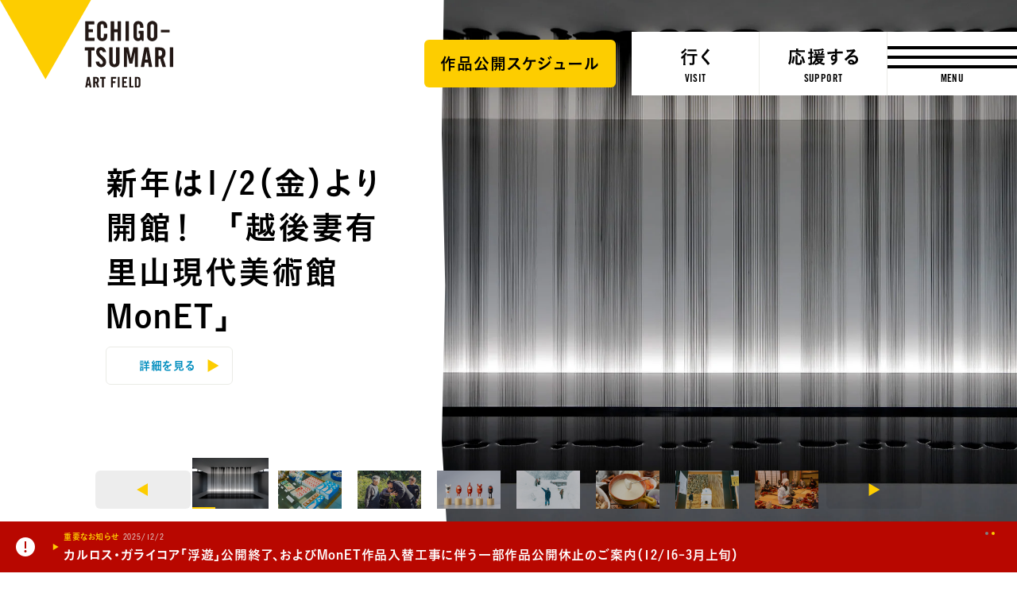

--- FILE ---
content_type: text/html; charset=UTF-8
request_url: https://www.echigo-tsumari.jp/art/artist/artist_category/%E6%B8%A1%E8%BE%BA%E6%B3%B0%E5%B9%B8/
body_size: 17585
content:
<!DOCTYPE html>
<html xmlns="http://www.w3.org/1999/xhtml" xml:lang="ja-JP" lang="ja-JP" class="is-showMenu_">
  <head>
    
<script>(function(w,d,s,l,i){w[l]=w[l]||[];w[l].push({'gtm.start':
new Date().getTime(),event:'gtm.js'});var f=d.getElementsByTagName(s)[0],
j=d.createElement(s),dl=l!='dataLayer'?'&l='+l:'';j.async=true;j.src=
'https://www.googletagmanager.com/gtm.js?id='+i+dl;f.parentNode.insertBefore(j,f);
})(window,document,'script','dataLayer','GTM-WZW4JQ5');</script>

    <meta charset="utf-8">
    <meta http-equiv="content-type" content="text/html; charset=UTF-8">

    <title>大地の芸術祭</title>

<meta name="description" content="新潟県『越後妻有』の広大な里山を舞台に20年続く芸術祭。通年で美術展やイベントを行なっており、3年ごとにトリエンナーレを開催している。最新イベントや作品・作家の紹介、アクセスやツアー参加について、こへび隊や芸術祭を支援する方法、公式WEBマガジン『美術は大地から』など、『大地の芸術祭』のあらゆる情報をお届けします。">
<meta name="viewport" content="width=device-width,initial-scale=1,minimum-scale=1,maximum-scale=1,user-scalable=no">

<meta property="og:type" content="website">
<meta property="og:url" content="https://www.echigo-tsumari.jp/">
<meta property="og:site_name" content="大地の芸術祭">
<meta property="og:image" content="https://www.echigo-tsumari.jp/assets/img/global/ogp_winter.jpg">
<meta property="og:title" content="大地の芸術祭">
<meta property="og:description" content="新潟県『越後妻有』の広大な里山を舞台に20年続く芸術祭。通年で美術展やイベントを行なっており、3年ごとにトリエンナーレを開催している。最新イベントや作品・作家の紹介、アクセスやツアー参加について、こへび隊や芸術祭を支援する方法、公式WEBマガジン『美術は大地から』など、『大地の芸術祭』のあらゆる情報をお届けします。">

<meta name="twitter:card" content="summary_large_image">
<meta name="twitter:image" content="https://www.echigo-tsumari.jp/assets/img/global/ogp_winter.jpg">
<meta name="twitter:title" content="大地の芸術祭">
<meta name="twitter:description" content="新潟県『越後妻有』の広大な里山を舞台に20年続く芸術祭。通年で美術展やイベントを行なっており、3年ごとにトリエンナーレを開催している。最新イベントや作品・作家の紹介、アクセスやツアー参加について、こへび隊や芸術祭を支援する方法、公式WEBマガジン『美術は大地から』など、『大地の芸術祭』のあらゆる情報をお届けします。">

<link rel="alternate" href="https://www.echigo-tsumari.jp/art/artist/artist_category/%E6%B8%A1%E8%BE%BA%E6%B3%B0%E5%B9%B8/" hreflang="ja" />
<link rel="alternate" href="https://www.echigo-tsumari.jp/en/art/artist/artist_category/%E6%B8%A1%E8%BE%BA%E6%B3%B0%E5%B9%B8/" hreflang="en" />

    <link rel="icon" href="/assets/img/global/favicon.ico">
    <link rel="apple-touch-icon" sizes="72x72" href="https://www.echigo-tsumari.jp/assets/img/global/apple-touch-icon.png">

    <style media="screen">
    :root {
    --main-color: rgb(141.82222222222,116.82222222222,70.422222222222);
  }
</style>
  
<link rel="stylesheet" href="/assets/css/bundle.css?1720514923239" media="screen" charset="utf-8">
    <meta name='robots' content='max-image-preview:large' />
<link rel='stylesheet' id='classic-theme-styles-css' href='https://www.echigo-tsumari.jp/wordpress/wp-includes/css/classic-themes.min.css?ver=1' type='text/css' media='all' />
<style id='global-styles-inline-css' type='text/css'>
body{--wp--preset--color--black: #000000;--wp--preset--color--cyan-bluish-gray: #abb8c3;--wp--preset--color--white: #ffffff;--wp--preset--color--pale-pink: #f78da7;--wp--preset--color--vivid-red: #cf2e2e;--wp--preset--color--luminous-vivid-orange: #ff6900;--wp--preset--color--luminous-vivid-amber: #fcb900;--wp--preset--color--light-green-cyan: #7bdcb5;--wp--preset--color--vivid-green-cyan: #00d084;--wp--preset--color--pale-cyan-blue: #8ed1fc;--wp--preset--color--vivid-cyan-blue: #0693e3;--wp--preset--color--vivid-purple: #9b51e0;--wp--preset--gradient--vivid-cyan-blue-to-vivid-purple: linear-gradient(135deg,rgba(6,147,227,1) 0%,rgb(155,81,224) 100%);--wp--preset--gradient--light-green-cyan-to-vivid-green-cyan: linear-gradient(135deg,rgb(122,220,180) 0%,rgb(0,208,130) 100%);--wp--preset--gradient--luminous-vivid-amber-to-luminous-vivid-orange: linear-gradient(135deg,rgba(252,185,0,1) 0%,rgba(255,105,0,1) 100%);--wp--preset--gradient--luminous-vivid-orange-to-vivid-red: linear-gradient(135deg,rgba(255,105,0,1) 0%,rgb(207,46,46) 100%);--wp--preset--gradient--very-light-gray-to-cyan-bluish-gray: linear-gradient(135deg,rgb(238,238,238) 0%,rgb(169,184,195) 100%);--wp--preset--gradient--cool-to-warm-spectrum: linear-gradient(135deg,rgb(74,234,220) 0%,rgb(151,120,209) 20%,rgb(207,42,186) 40%,rgb(238,44,130) 60%,rgb(251,105,98) 80%,rgb(254,248,76) 100%);--wp--preset--gradient--blush-light-purple: linear-gradient(135deg,rgb(255,206,236) 0%,rgb(152,150,240) 100%);--wp--preset--gradient--blush-bordeaux: linear-gradient(135deg,rgb(254,205,165) 0%,rgb(254,45,45) 50%,rgb(107,0,62) 100%);--wp--preset--gradient--luminous-dusk: linear-gradient(135deg,rgb(255,203,112) 0%,rgb(199,81,192) 50%,rgb(65,88,208) 100%);--wp--preset--gradient--pale-ocean: linear-gradient(135deg,rgb(255,245,203) 0%,rgb(182,227,212) 50%,rgb(51,167,181) 100%);--wp--preset--gradient--electric-grass: linear-gradient(135deg,rgb(202,248,128) 0%,rgb(113,206,126) 100%);--wp--preset--gradient--midnight: linear-gradient(135deg,rgb(2,3,129) 0%,rgb(40,116,252) 100%);--wp--preset--duotone--dark-grayscale: url('#wp-duotone-dark-grayscale');--wp--preset--duotone--grayscale: url('#wp-duotone-grayscale');--wp--preset--duotone--purple-yellow: url('#wp-duotone-purple-yellow');--wp--preset--duotone--blue-red: url('#wp-duotone-blue-red');--wp--preset--duotone--midnight: url('#wp-duotone-midnight');--wp--preset--duotone--magenta-yellow: url('#wp-duotone-magenta-yellow');--wp--preset--duotone--purple-green: url('#wp-duotone-purple-green');--wp--preset--duotone--blue-orange: url('#wp-duotone-blue-orange');--wp--preset--font-size--small: 13px;--wp--preset--font-size--medium: 20px;--wp--preset--font-size--large: 36px;--wp--preset--font-size--x-large: 42px;--wp--preset--spacing--20: 0.44rem;--wp--preset--spacing--30: 0.67rem;--wp--preset--spacing--40: 1rem;--wp--preset--spacing--50: 1.5rem;--wp--preset--spacing--60: 2.25rem;--wp--preset--spacing--70: 3.38rem;--wp--preset--spacing--80: 5.06rem;}:where(.is-layout-flex){gap: 0.5em;}body .is-layout-flow > .alignleft{float: left;margin-inline-start: 0;margin-inline-end: 2em;}body .is-layout-flow > .alignright{float: right;margin-inline-start: 2em;margin-inline-end: 0;}body .is-layout-flow > .aligncenter{margin-left: auto !important;margin-right: auto !important;}body .is-layout-constrained > .alignleft{float: left;margin-inline-start: 0;margin-inline-end: 2em;}body .is-layout-constrained > .alignright{float: right;margin-inline-start: 2em;margin-inline-end: 0;}body .is-layout-constrained > .aligncenter{margin-left: auto !important;margin-right: auto !important;}body .is-layout-constrained > :where(:not(.alignleft):not(.alignright):not(.alignfull)){max-width: var(--wp--style--global--content-size);margin-left: auto !important;margin-right: auto !important;}body .is-layout-constrained > .alignwide{max-width: var(--wp--style--global--wide-size);}body .is-layout-flex{display: flex;}body .is-layout-flex{flex-wrap: wrap;align-items: center;}body .is-layout-flex > *{margin: 0;}:where(.wp-block-columns.is-layout-flex){gap: 2em;}.has-black-color{color: var(--wp--preset--color--black) !important;}.has-cyan-bluish-gray-color{color: var(--wp--preset--color--cyan-bluish-gray) !important;}.has-white-color{color: var(--wp--preset--color--white) !important;}.has-pale-pink-color{color: var(--wp--preset--color--pale-pink) !important;}.has-vivid-red-color{color: var(--wp--preset--color--vivid-red) !important;}.has-luminous-vivid-orange-color{color: var(--wp--preset--color--luminous-vivid-orange) !important;}.has-luminous-vivid-amber-color{color: var(--wp--preset--color--luminous-vivid-amber) !important;}.has-light-green-cyan-color{color: var(--wp--preset--color--light-green-cyan) !important;}.has-vivid-green-cyan-color{color: var(--wp--preset--color--vivid-green-cyan) !important;}.has-pale-cyan-blue-color{color: var(--wp--preset--color--pale-cyan-blue) !important;}.has-vivid-cyan-blue-color{color: var(--wp--preset--color--vivid-cyan-blue) !important;}.has-vivid-purple-color{color: var(--wp--preset--color--vivid-purple) !important;}.has-black-background-color{background-color: var(--wp--preset--color--black) !important;}.has-cyan-bluish-gray-background-color{background-color: var(--wp--preset--color--cyan-bluish-gray) !important;}.has-white-background-color{background-color: var(--wp--preset--color--white) !important;}.has-pale-pink-background-color{background-color: var(--wp--preset--color--pale-pink) !important;}.has-vivid-red-background-color{background-color: var(--wp--preset--color--vivid-red) !important;}.has-luminous-vivid-orange-background-color{background-color: var(--wp--preset--color--luminous-vivid-orange) !important;}.has-luminous-vivid-amber-background-color{background-color: var(--wp--preset--color--luminous-vivid-amber) !important;}.has-light-green-cyan-background-color{background-color: var(--wp--preset--color--light-green-cyan) !important;}.has-vivid-green-cyan-background-color{background-color: var(--wp--preset--color--vivid-green-cyan) !important;}.has-pale-cyan-blue-background-color{background-color: var(--wp--preset--color--pale-cyan-blue) !important;}.has-vivid-cyan-blue-background-color{background-color: var(--wp--preset--color--vivid-cyan-blue) !important;}.has-vivid-purple-background-color{background-color: var(--wp--preset--color--vivid-purple) !important;}.has-black-border-color{border-color: var(--wp--preset--color--black) !important;}.has-cyan-bluish-gray-border-color{border-color: var(--wp--preset--color--cyan-bluish-gray) !important;}.has-white-border-color{border-color: var(--wp--preset--color--white) !important;}.has-pale-pink-border-color{border-color: var(--wp--preset--color--pale-pink) !important;}.has-vivid-red-border-color{border-color: var(--wp--preset--color--vivid-red) !important;}.has-luminous-vivid-orange-border-color{border-color: var(--wp--preset--color--luminous-vivid-orange) !important;}.has-luminous-vivid-amber-border-color{border-color: var(--wp--preset--color--luminous-vivid-amber) !important;}.has-light-green-cyan-border-color{border-color: var(--wp--preset--color--light-green-cyan) !important;}.has-vivid-green-cyan-border-color{border-color: var(--wp--preset--color--vivid-green-cyan) !important;}.has-pale-cyan-blue-border-color{border-color: var(--wp--preset--color--pale-cyan-blue) !important;}.has-vivid-cyan-blue-border-color{border-color: var(--wp--preset--color--vivid-cyan-blue) !important;}.has-vivid-purple-border-color{border-color: var(--wp--preset--color--vivid-purple) !important;}.has-vivid-cyan-blue-to-vivid-purple-gradient-background{background: var(--wp--preset--gradient--vivid-cyan-blue-to-vivid-purple) !important;}.has-light-green-cyan-to-vivid-green-cyan-gradient-background{background: var(--wp--preset--gradient--light-green-cyan-to-vivid-green-cyan) !important;}.has-luminous-vivid-amber-to-luminous-vivid-orange-gradient-background{background: var(--wp--preset--gradient--luminous-vivid-amber-to-luminous-vivid-orange) !important;}.has-luminous-vivid-orange-to-vivid-red-gradient-background{background: var(--wp--preset--gradient--luminous-vivid-orange-to-vivid-red) !important;}.has-very-light-gray-to-cyan-bluish-gray-gradient-background{background: var(--wp--preset--gradient--very-light-gray-to-cyan-bluish-gray) !important;}.has-cool-to-warm-spectrum-gradient-background{background: var(--wp--preset--gradient--cool-to-warm-spectrum) !important;}.has-blush-light-purple-gradient-background{background: var(--wp--preset--gradient--blush-light-purple) !important;}.has-blush-bordeaux-gradient-background{background: var(--wp--preset--gradient--blush-bordeaux) !important;}.has-luminous-dusk-gradient-background{background: var(--wp--preset--gradient--luminous-dusk) !important;}.has-pale-ocean-gradient-background{background: var(--wp--preset--gradient--pale-ocean) !important;}.has-electric-grass-gradient-background{background: var(--wp--preset--gradient--electric-grass) !important;}.has-midnight-gradient-background{background: var(--wp--preset--gradient--midnight) !important;}.has-small-font-size{font-size: var(--wp--preset--font-size--small) !important;}.has-medium-font-size{font-size: var(--wp--preset--font-size--medium) !important;}.has-large-font-size{font-size: var(--wp--preset--font-size--large) !important;}.has-x-large-font-size{font-size: var(--wp--preset--font-size--x-large) !important;}
.wp-block-navigation a:where(:not(.wp-element-button)){color: inherit;}
:where(.wp-block-columns.is-layout-flex){gap: 2em;}
.wp-block-pullquote{font-size: 1.5em;line-height: 1.6;}
</style>
<link rel='stylesheet' id='contact-form-7-css' href='https://www.echigo-tsumari.jp/assets/plugins/contact-form-7/includes/css/styles.css?ver=5.7.5.1' type='text/css' media='all' />
  </head>
  <body data-id="globalTop">
    
<noscript><iframe src="https://www.googletagmanager.com/ns.html?id=GTM-WZW4JQ5" height="0" width="0" style="display:none;visibility:hidden"></iframe></noscript>


    <div class="globals js-global" data-page="top">
      <header class="header">
  <div class="header_content">
    <div class="header_globalLogo">
      <a href="/"><img src="/assets/img/global/logo_echigo.svg" alt=""></a>
    </div>
    <div class="globalNav">
              <div class="button">
          <a href="https://www.echigo-tsumari.jp/assets/uploads/2025/12/20251225JPcal.pdf" target="_blank">
            <span>作品公開スケジュール</span>
          </a>
        </div>
            <div class="globalNav_item"><a href="/visit/"><span><img src="/assets/img/global/gnav_visit.svg" alt="行く"></span><em>VISIT</em></a></div>
      <div class="globalNav_item"><a href="/support/"><span><img src="/assets/img/global/gnav_support.svg" alt="応援する"></span><em>SUPPORT</em></a></div>
    </div>
  </div>

  <div class="menuButton js-menuTrigger">
    <div class="menuButton_content">
      <div class="menuButton_lines">
        <div class="menuButton_line is-line1"></div>
        <div class="menuButton_line is-line2"></div>
        <div class="menuButton_line is-line3"></div>
      </div>
      <div class="menuButton_string">
        <span class="menuButton_open">MENU</span>
        <span class="menuButton_close">CLOSE</span>
      </div>
    </div>
  </div>
</header>

<header class="header is-narrow">
  <div class="header_content">
    <div class="header_globalLogo">
      <a href="/"><img src="/assets/img/global/logo_echigo.svg" alt=""></a>
    </div>

    <div class="globalNav">
              <div class="button">
          <a href="https://www.echigo-tsumari.jp/assets/uploads/2025/12/20251225JPcal.pdf" target="_blank">
            <span>作品公開スケジュール</span>
          </a>
        </div>
            <div class="globalNav_item">
        <a href="/visit/">
          <span>
                      <img src="/assets/img/global/gnav_visit.svg" alt="行く">
                    </span><em>VISIT</em>
        </a></div>
      <div class="globalNav_item">
        <a href="/support/">
          <span>
                          <img src="/assets/img/global/gnav_support.svg" alt="応援する">
                      </span><em>SUPPORT</em>
        </a></div>
    </div>
  </div>

  <div class="menuButton js-menuTrigger">
    <div class="menuButton_content">
      <div class="menuButton_lines">
        <div class="menuButton_line is-line1"></div>
        <div class="menuButton_line is-line2"></div>
        <div class="menuButton_line is-line3"></div>
      </div>
      <div class="menuButton_string">
        <span class="menuButton_open">MENU</span>
        <span class="menuButton_close">CLOSE</span>
      </div>
    </div>
  </div>

</header>

      <div class="intro">
      </div>

      <div class="container">
        <div class="topHero">
          <div class="topHeroNav">
            <div class="topHeroNav_prev js-heroNavPrev flex_pc"></div>
            <div class="topHeroNavThumbnails">
                                              <div class="topHeroNavThumbnails_thumbnail" data-index="0">
                                    <img src="https://www.echigo-tsumari.jp/assets/uploads/2021/06/名和晃平「Force」-photo-Kioku-Keizo_2160.jpg" width="2160" height="1440">
                  <div class="topHeroNavThumbnails_bar"><div></div></div>
                </div>
                                              <div class="topHeroNavThumbnails_thumbnail" data-index="1">
                                    <img src="https://www.echigo-tsumari.jp/assets/uploads/2000/08/20240719_0875.jpg" width="2160" height="1440">
                  <div class="topHeroNavThumbnails_bar"><div></div></div>
                </div>
                                              <div class="topHeroNavThumbnails_thumbnail" data-index="2">
                                    <img src="https://www.echigo-tsumari.jp/assets/uploads/2025/12/マリーナ.jpg" width="2160" height="1440">
                  <div class="topHeroNavThumbnails_bar"><div></div></div>
                </div>
                                              <div class="topHeroNavThumbnails_thumbnail" data-index="3">
                                    <img src="https://www.echigo-tsumari.jp/assets/uploads/2025/12/25.11.27_マユビト_078-2.jpg" width="2160" height="1440">
                  <div class="topHeroNavThumbnails_bar"><div></div></div>
                </div>
                                              <div class="topHeroNavThumbnails_thumbnail" data-index="4">
                                    <img src="https://www.echigo-tsumari.jp/assets/uploads/2025/11/５　積雪量を確認-2.jpg" width="2160" height="1440">
                  <div class="topHeroNavThumbnails_bar"><div></div></div>
                </div>
                                              <div class="topHeroNavThumbnails_thumbnail" data-index="5">
                                    <img src="https://www.echigo-tsumari.jp/assets/uploads/2023/01/里山食堂チーズフォンデュ_Ph_Yanagi-Ayumi.jpg" width="2160" height="1440">
                  <div class="topHeroNavThumbnails_bar"><div></div></div>
                </div>
                                              <div class="topHeroNavThumbnails_thumbnail" data-index="6">
                                    <img src="https://www.echigo-tsumari.jp/assets/uploads/2025/11/0222_tsumari_861.jpg" width="2160" height="1440">
                  <div class="topHeroNavThumbnails_bar"><div></div></div>
                </div>
                                              <div class="topHeroNavThumbnails_thumbnail" data-index="7">
                                    <img src="https://www.echigo-tsumari.jp/assets/uploads/2021/12/雪見御膳_Nakamura-Osamu_2160.jpg" width="2160" height="1440">
                  <div class="topHeroNavThumbnails_bar"><div></div></div>
                </div>
                          </div>
            <div class="topHeroNav_next js-heroNavNext flex_pc"></div>
          </div>

          <div class="topHero_content js-topSlider">
                                        <div class="topHeroItem is-0">
                <a href="https://www.echigo-tsumari.jp/news/new-year-holiday-season2025-2026/" target="_self">
                  <div class="topHeroItem_content">
                    <div class="topHeroItemImage">
                      <svg viewBox="0 0 38 900" class="block_pc">
                        <polygon class="js-topTargetGizaPc" points="38 0 38 230.95 38 492 38 759.29 38 900 0 900 0 0 38 0"/>
                      </svg>
                      <div class="topHeroItemImage_content">
                        <svg viewBox="0 0 375 18.55" class="block_sp">
                          <polygon class="js-topTargetGizaSp" points="0 18.55 96.23 18.55 205.33 18.55 316.37 18.55 375 18.55 375 18.55 0 18.55 0 2.93 "/>
                        </svg>
                                                <img srcset="https://www.echigo-tsumari.jp/assets/uploads/2021/06/名和晃平「Force」-photo-Kioku-Keizo_2160-750x750.jpg 767w, https://www.echigo-tsumari.jp/assets/uploads/2021/06/名和晃平「Force」-photo-Kioku-Keizo_2160.jpg" width="2160" height="1440"  alt="">
                      </div>
                    </div>
                    <div class="topHeroItem_body">
                      <div class="topHeroItem_category"></div>
                      <div class="topHeroItem_description"></div>
                      <div class="topHeroItem_title">新年は1/2（金）より開館！　「越後妻有里山現代美術館 MonET」</div>
                      <div class="button is-border is-arrow block_pc"><button><span>詳細を見る</span></button></div>
                    </div>
                  </div>
                 </a>
              </div>
                                        <div class="topHeroItem is-1">
                <a href="https://www.echigo-tsumari.jp/news/hometown-tax2026/" target="_self">
                  <div class="topHeroItem_content">
                    <div class="topHeroItemImage">
                      <svg viewBox="0 0 38 900" class="block_pc">
                        <polygon class="js-topTargetGizaPc" points="38 0 38 230.95 38 492 38 759.29 38 900 0 900 0 0 38 0"/>
                      </svg>
                      <div class="topHeroItemImage_content">
                        <svg viewBox="0 0 375 18.55" class="block_sp">
                          <polygon class="js-topTargetGizaSp" points="0 18.55 96.23 18.55 205.33 18.55 316.37 18.55 375 18.55 375 18.55 0 18.55 0 2.93 "/>
                        </svg>
                                                <img srcset="https://www.echigo-tsumari.jp/assets/uploads/2000/08/20240719_0875-750x750.jpg 767w, https://www.echigo-tsumari.jp/assets/uploads/2000/08/20240719_0875.jpg" width="2160" height="1440" decoding="async" alt="">
                      </div>
                    </div>
                    <div class="topHeroItem_body">
                      <div class="topHeroItem_category"></div>
                      <div class="topHeroItem_description"></div>
                      <div class="topHeroItem_title">ふるさと納税で楽しむ、越後妻有と大地の芸術祭</div>
                      <div class="button is-border is-arrow block_pc"><button><span>詳細を見る</span></button></div>
                    </div>
                  </div>
                 </a>
              </div>
                                        <div class="topHeroItem is-2 is-media">
                <a href="https://www.echigo-tsumari.jp/media/" target="_self">
                  <div class="topHeroItem_content">
                    <div class="topHeroItemImage">
                      <svg viewBox="0 0 38 900" class="block_pc">
                        <polygon class="js-topTargetGizaPc" points="38 0 38 230.95 38 492 38 759.29 38 900 0 900 0 0 38 0"/>
                      </svg>
                      <div class="topHeroItemImage_content">
                        <svg viewBox="0 0 375 18.55" class="block_sp">
                          <polygon class="js-topTargetGizaSp" points="0 18.55 96.23 18.55 205.33 18.55 316.37 18.55 375 18.55 375 18.55 0 18.55 0 2.93 "/>
                        </svg>
                                                <img srcset="https://www.echigo-tsumari.jp/assets/uploads/2025/12/マリーナ-750x750.jpg 767w, https://www.echigo-tsumari.jp/assets/uploads/2025/12/マリーナ.jpg" width="2160" height="1440" decoding="async" alt="">
                      </div>
                    </div>
                    <div class="topHeroItem_body">
                      <div class="topHeroItem_category">大地の芸術祭公式WEBマガジン 《美術は大地から》</div>
                      <div class="topHeroItem_description"></div>
                      <div class="topHeroItem_title">マリーナ・アブラモヴィッチ、25年ぶり「夢の家」訪問</div>
                      <div class="button is-border is-arrow block_pc"><button><span>詳細を見る</span></button></div>
                    </div>
                  </div>
                 </a>
              </div>
                                        <div class="topHeroItem is-3">
                <a href="https://www.echigo-tsumari.jp/news/20251212/" target="_self">
                  <div class="topHeroItem_content">
                    <div class="topHeroItemImage">
                      <svg viewBox="0 0 38 900" class="block_pc">
                        <polygon class="js-topTargetGizaPc" points="38 0 38 230.95 38 492 38 759.29 38 900 0 900 0 0 38 0"/>
                      </svg>
                      <div class="topHeroItemImage_content">
                        <svg viewBox="0 0 375 18.55" class="block_sp">
                          <polygon class="js-topTargetGizaSp" points="0 18.55 96.23 18.55 205.33 18.55 316.37 18.55 375 18.55 375 18.55 0 18.55 0 2.93 "/>
                        </svg>
                                                <img srcset="https://www.echigo-tsumari.jp/assets/uploads/2025/12/25.11.27_マユビト_078-2-750x750.jpg 767w, https://www.echigo-tsumari.jp/assets/uploads/2025/12/25.11.27_マユビト_078-2.jpg" width="2160" height="1440" decoding="async" alt="">
                      </div>
                    </div>
                    <div class="topHeroItem_body">
                      <div class="topHeroItem_category"></div>
                      <div class="topHeroItem_description"></div>
                      <div class="topHeroItem_title">【新商品】マユビトに新しい仲間が加わりました</div>
                      <div class="button is-border is-arrow block_pc"><button><span>詳細を見る</span></button></div>
                    </div>
                  </div>
                 </a>
              </div>
                                        <div class="topHeroItem is-4">
                <a href="https://www.echigo-tsumari.jp/event/20260124-0308/" target="_self">
                  <div class="topHeroItem_content">
                    <div class="topHeroItemImage">
                      <svg viewBox="0 0 38 900" class="block_pc">
                        <polygon class="js-topTargetGizaPc" points="38 0 38 230.95 38 492 38 759.29 38 900 0 900 0 0 38 0"/>
                      </svg>
                      <div class="topHeroItemImage_content">
                        <svg viewBox="0 0 375 18.55" class="block_sp">
                          <polygon class="js-topTargetGizaSp" points="0 18.55 96.23 18.55 205.33 18.55 316.37 18.55 375 18.55 375 18.55 0 18.55 0 2.93 "/>
                        </svg>
                                                <img srcset="https://www.echigo-tsumari.jp/assets/uploads/2025/11/５　積雪量を確認-2-750x750.jpg 767w, https://www.echigo-tsumari.jp/assets/uploads/2025/11/５　積雪量を確認-2.jpg" width="2160" height="1440" decoding="async" alt="">
                      </div>
                    </div>
                    <div class="topHeroItem_body">
                      <div class="topHeroItem_category"></div>
                      <div class="topHeroItem_description"></div>
                      <div class="topHeroItem_title">2026/1/24（土）開幕！「越後妻有の冬 2026」</div>
                      <div class="button is-border is-arrow block_pc"><button><span>詳細を見る</span></button></div>
                    </div>
                  </div>
                 </a>
              </div>
                                        <div class="topHeroItem is-5">
                <a href="https://www.echigo-tsumari.jp/event/cheese-fondue/" target="_self">
                  <div class="topHeroItem_content">
                    <div class="topHeroItemImage">
                      <svg viewBox="0 0 38 900" class="block_pc">
                        <polygon class="js-topTargetGizaPc" points="38 0 38 230.95 38 492 38 759.29 38 900 0 900 0 0 38 0"/>
                      </svg>
                      <div class="topHeroItemImage_content">
                        <svg viewBox="0 0 375 18.55" class="block_sp">
                          <polygon class="js-topTargetGizaSp" points="0 18.55 96.23 18.55 205.33 18.55 316.37 18.55 375 18.55 375 18.55 0 18.55 0 2.93 "/>
                        </svg>
                                                <img srcset="https://www.echigo-tsumari.jp/assets/uploads/2023/01/里山食堂チーズフォンデュ_Ph_Yanagi-Ayumi-750x750.jpg 767w, https://www.echigo-tsumari.jp/assets/uploads/2023/01/里山食堂チーズフォンデュ_Ph_Yanagi-Ayumi.jpg" width="2160" height="1440" decoding="async" alt="">
                      </div>
                    </div>
                    <div class="topHeroItem_body">
                      <div class="topHeroItem_category">12/6（月）-3/29（日）</div>
                      <div class="topHeroItem_description"></div>
                      <div class="topHeroItem_title">《土日祝限定》越後まつだい里山食堂 チーズフォンデュビュッフェ</div>
                      <div class="button is-border is-arrow block_pc"><button><span>詳細を見る</span></button></div>
                    </div>
                  </div>
                 </a>
              </div>
                                        <div class="topHeroItem is-6">
                <a href="https://www.echigo-tsumari.jp/event/symposium0228/" target="_self">
                  <div class="topHeroItem_content">
                    <div class="topHeroItemImage">
                      <svg viewBox="0 0 38 900" class="block_pc">
                        <polygon class="js-topTargetGizaPc" points="38 0 38 230.95 38 492 38 759.29 38 900 0 900 0 0 38 0"/>
                      </svg>
                      <div class="topHeroItemImage_content">
                        <svg viewBox="0 0 375 18.55" class="block_sp">
                          <polygon class="js-topTargetGizaSp" points="0 18.55 96.23 18.55 205.33 18.55 316.37 18.55 375 18.55 375 18.55 0 18.55 0 2.93 "/>
                        </svg>
                                                <img srcset="https://www.echigo-tsumari.jp/assets/uploads/2025/11/0222_tsumari_861-750x750.jpg 767w, https://www.echigo-tsumari.jp/assets/uploads/2025/11/0222_tsumari_861.jpg" width="2160" height="1440" decoding="async" alt="">
                      </div>
                    </div>
                    <div class="topHeroItem_body">
                      <div class="topHeroItem_category">2026/2/28 開催</div>
                      <div class="topHeroItem_description"></div>
                      <div class="topHeroItem_title">アケヤマシンポジウム「都市と山、共に生きる方法を考える」</div>
                      <div class="button is-border is-arrow block_pc"><button><span>詳細を見る</span></button></div>
                    </div>
                  </div>
                 </a>
              </div>
                                        <div class="topHeroItem is-7">
                <a href="https://www.echigo-tsumari.jp/visit/v_category/tour/" target="_self">
                  <div class="topHeroItem_content">
                    <div class="topHeroItemImage">
                      <svg viewBox="0 0 38 900" class="block_pc">
                        <polygon class="js-topTargetGizaPc" points="38 0 38 230.95 38 492 38 759.29 38 900 0 900 0 0 38 0"/>
                      </svg>
                      <div class="topHeroItemImage_content">
                        <svg viewBox="0 0 375 18.55" class="block_sp">
                          <polygon class="js-topTargetGizaSp" points="0 18.55 96.23 18.55 205.33 18.55 316.37 18.55 375 18.55 375 18.55 0 18.55 0 2.93 "/>
                        </svg>
                                                <img srcset="https://www.echigo-tsumari.jp/assets/uploads/2021/12/雪見御膳_Nakamura-Osamu_2160-750x750.jpg 767w, https://www.echigo-tsumari.jp/assets/uploads/2021/12/雪見御膳_Nakamura-Osamu_2160.jpg" width="2160" height="1440" decoding="async" alt="">
                      </div>
                    </div>
                    <div class="topHeroItem_body">
                      <div class="topHeroItem_category">気軽に越後妻有を堪能できる</div>
                      <div class="topHeroItem_description"></div>
                      <div class="topHeroItem_title">冬のオフィシャルツアー多数販売中！</div>
                      <div class="button is-border is-arrow block_pc"><button><span>詳細を見る</span></button></div>
                    </div>
                  </div>
                 </a>
              </div>
                      </div>

          <div class="topHeroArrows">
            <div class="topHeroArrows_prev js-heroNavPrev"></div>
            <div class="button is-border is-arrow block_sp"><a class="js-topHeroLink" href=""><span>詳細を見る</span></a></div>
            <div class="topHeroArrows_next js-heroNavNext"></div>
          </div>

            <div class="newsBar">
    <div class="newsBar_dots"></div>
    <div class="newsBar_content js-newsBar">
                      <div class="newsBarItem">
          <a href="/news/20250808/">
            <div class="newsBarItem_header">
              <div class="newsBarItem_pickup">重要なお知らせ</div>
              <div class="newsBarItem_date">2025/12/25</div>
            </div>
            <div class="newsBarItem_title">第10回展「大地の芸術祭」公募情報（受付開始：11/4）【10/17情報更新】</div>
          </a>
        </div>
                      <div class="newsBarItem">
          <a href="/news/20251202/">
            <div class="newsBarItem_header">
              <div class="newsBarItem_pickup">重要なお知らせ</div>
              <div class="newsBarItem_date">2025/12/2</div>
            </div>
            <div class="newsBarItem_title">カルロス・ガライコア「浮遊」公開終了、およびMonET作品入替工事に伴う一部作品公開休止のご案内（12/16-3月上旬）</div>
          </a>
        </div>
          </div>
  </div>
        </div>

                          <div class="topNews">
            <div class="topNews_contents">
              <div class="topNews_content">
                                                    <div class="topNewsItem">
                    <a href="/news/hometown-tax2026/">
                      <div class="topNewsItem_image">
                                                                          <img src="https://www.echigo-tsumari.jp/assets/uploads/2025/10/棚田バンク_海外-クレジット不要.jpg" width="960" height="640" loading="lazy">
                                              </div>
                      <div class="topNewsItem_body">
                        <div class="topNewsItem_date">2025/12/22 グッズ</div>
                        <div class="topNewsItem_title">ふるさと納税で楽しむ、越後妻有と大地の芸術祭</div>
                      </div>
                    </a>
                  </div>
                                                    <div class="topNewsItem">
                    <a href="/news/20251212/">
                      <div class="topNewsItem_image">
                                                                          <img src="https://www.echigo-tsumari.jp/assets/uploads/2025/12/25.11.27_マユビト_097-1-1-1080x720.jpg" width="1080" height="720" loading="lazy">
                                              </div>
                      <div class="topNewsItem_body">
                        <div class="topNewsItem_date">2025/12/12 グッズ</div>
                        <div class="topNewsItem_title">【新商品】マユビトに新しい仲間が加わりました</div>
                      </div>
                    </a>
                  </div>
                                                    <div class="topNewsItem">
                    <a href="/news/yukimigozen2026_12area/">
                      <div class="topNewsItem_image">
                                                                          <img src="https://www.echigo-tsumari.jp/assets/uploads/2020/02/Yukimigozen_648.jpg" width="648" height="432" loading="lazy">
                                              </div>
                      <div class="topNewsItem_body">
                        <div class="topNewsItem_date">2025/12/6 ツアー</div>
                        <div class="topNewsItem_title">越後妻有の“冬のごちそう”をめぐる大人気ツアー 12集落の魅力をご紹介</div>
                      </div>
                    </a>
                  </div>
                                                    <div class="topNewsItem">
                    <a href="/news/20251203/">
                      <div class="topNewsItem_image">
                                                                          <img src="https://www.echigo-tsumari.jp/assets/uploads/2025/12/0222_tsumari_923-1080x720.jpg" width="1080" height="720" loading="lazy">
                                              </div>
                      <div class="topNewsItem_body">
                        <div class="topNewsItem_date">2025/12/4 ツアー</div>
                        <div class="topNewsItem_title">冬本番の越後妻有を満喫！　越後湯沢駅発着2026オフィシャルツアー販売中</div>
                      </div>
                    </a>
                  </div>
                                                    <div class="topNewsItem">
                    <a href="/news/fc_echigo-tsumari2026/">
                      <div class="topNewsItem_image">
                                                                          <img src="https://www.echigo-tsumari.jp/assets/uploads/2025/05/タイトルなし-1080x720.jpg" width="1080" height="720" loading="lazy">
                                              </div>
                      <div class="topNewsItem_body">
                        <div class="topNewsItem_date">2025/12/1 FC越後妻有</div>
                        <div class="topNewsItem_title">FC越後妻有 2026シーズン選手募集＆個別説明会のお知らせ</div>
                      </div>
                    </a>
                  </div>
                              </div>
              <div class="topNewsMore">
                <a href="/news/">
                  <div class="topNewsMore_content">
                    <div class="topNewsMore_title">ニュース</div>
                    <div class="topNewsMore_link">一覧を見る</div>
                  </div>
                </a>
              </div>
            </div>
          </div>
        

        <div class="topAbout">
          <a href="/about/">
            <div class="topAbout_image">
              <img class="block_pc" src="/assets/img/top/about.jpg" alt="" loading="lazy">
              <img class="block_sp" src="/assets/img/top/about_sp.jpg" alt="" loading="lazy">
            </div>
            <div class="topAbout_content">
              <div class="topAbout_lead">初めての方へ</div>
              <div class="topAbout_title">大地の芸術祭について知る</div>
            </div>
          </a>
        </div>

                <div class="topBanner">
                      <a href="https://www.asoview.com/channel/ticket/9nqy9Vjt7P/ticket0000045421/" target="_blank">
              <img class="block_pc" src="https://www.echigo-tsumari.jp/assets/uploads/2025/12/2026winter.jpg" width="970" height="250" loading="lazy">
            </a>
          
                  </div>
        
                          <div class="articlesCarousel">
            <div class="articlesCarousel_wrap">
              <div class="articlesCarousel_content">
                <div class="articlesCarousel_headline">
                  <h2 class="headlineVertical">イベント</h2>
                </div>
                <div class="articlesCarousel_body">
                  <div class="articlesCarousel_slider js-articlesCarousel" data-type="relatedEvent">
                                                                <div class="eventCard  is-featured">
  <a href="/event/symposium0228/">
    <div class="eventCard_content">
      <div class="eventCardImage">
        <div class="eventCardImage_inner">
          <div class="eventCardImage_content">
                                      <img src="https://www.echigo-tsumari.jp/assets/uploads/2025/11/0222_tsumari_712-_メイン写真金本さん-1-1080x720.jpg" width="1080" height="720" loading="lazy">
                      </div>
                      <div class="statusLabel">FEATURED</div>
                            </div>
      </div>
      <div class="eventCard_body">
        <div class="eventCard_date">
                                  <sup>2/</sup><strong>28</strong><span>SAT</span><i> ‐ </i><sup>2/</sup><strong>28</strong><span>SAT</span>
                              </div>
                <div class="eventCard_title">アケヤマシンポジウム「都市と山、共に生きる方法を考える」</div>
        <div class="eventCard_description">芸術人類学者の石倉敏明氏をお招きし、基調講演およびシンポジウムを開催します。本シンポジウムでは、近年社会問題として注目される熊との共生をテーマに、都市と山の暮らしのあり方について、都市に暮らす方と山に暮らす方がともに考える場を設けます。</div>
              </div>
    </div>
  </a>
</div>
                                                                <div class="eventCard  is-featured">
  <a href="/event/sealing-the-seasons-unfolding-the-harvest/">
    <div class="eventCard_content">
      <div class="eventCardImage">
        <div class="eventCardImage_inner">
          <div class="eventCardImage_content">
                                      <img src="https://www.echigo-tsumari.jp/assets/uploads/2025/11/田中望-1-946x720.jpg" width="946" height="720" loading="lazy">
                      </div>
                      <div class="statusLabel">FEATURED</div>
                            </div>
      </div>
      <div class="eventCard_body">
        <div class="eventCard_date">
                                  <sup>1/</sup><strong>25</strong><span>SUN</span><i> ‐ </i><sup>3/</sup><strong>22</strong><span>SUN</span>
                              </div>
                <div class="eventCard_title">まつだい郷土資料館企画展 田中望「季節をとじる、恵みをひらく」</div>
        <div class="eventCard_description">今では作り手も少なくなってきた保存食をテーマに地域のリサーチを行い、暮らし、生業を軸とした季節のつながりや多様性をひもときます。</div>
              </div>
    </div>
  </a>
</div>
                                                                <div class="eventCard  is-featured">
  <a href="/event/20260124-0308/">
    <div class="eventCard_content">
      <div class="eventCardImage">
        <div class="eventCardImage_inner">
          <div class="eventCardImage_content">
                                      <img src="https://www.echigo-tsumari.jp/assets/uploads/2025/10/26chirashi_winter_A4_250929入稿ol_確認用_page-0001-1-1-514x720.jpg" width="514" height="720" loading="lazy">
                      </div>
                      <div class="statusLabel">FEATURED</div>
                            </div>
      </div>
      <div class="eventCard_body">
        <div class="eventCard_date">
                                  <sup>1/</sup><strong>24</strong><span>SAT</span><i> ‐ </i><sup>3/</sup><strong>8</strong><span>SUN</span>
                              </div>
                  <div class="eventCard_lead">［開催日］2026/1/24（土）～3/8（日）※祝日を除く火水定休</div>
                <div class="eventCard_title">越後妻有の冬 2026</div>
        <div class="eventCard_description">雪の魅力を活かしたアートやアクティビティで冬の越後妻有を満喫！　施設、作品の特徴に合わせた企画展や、ミニイベントを開催。お母さんのおもてなしで迎える、豪雪地ならではの郷土料理を楽しむオフィシャルツアーもおすすめ。</div>
              </div>
    </div>
  </a>
</div>
                                                                <div class="eventCard  is-featured">
  <a href="/event/2026nohbutai_winter/">
    <div class="eventCard_content">
      <div class="eventCardImage">
        <div class="eventCardImage_inner">
          <div class="eventCardImage_content">
                                      <img src="https://www.echigo-tsumari.jp/assets/uploads/2025/11/雪上グラウンド（NakamuraOsamu）-45-1-1080x720.jpg" width="1080" height="720" loading="lazy">
                      </div>
                      <div class="statusLabel">FEATURED</div>
                            </div>
      </div>
      <div class="eventCard_body">
        <div class="eventCard_date">
                                  <sup>1/</sup><strong>24</strong><span>SAT</span><i> ‐ </i><sup>3/</sup><strong>8</strong><span>SUN</span>
                              </div>
                <div class="eventCard_title">《2026冬》まつだい「農舞台」フィールドミュージアム</div>
        <div class="eventCard_description">降雪期、「まつだい」フィールドミュージアムは真っ白な雪に覆われます。 道さえなくなって、春～秋の姿からは想像もできないフィールドミュージアムで、季節限定のアート、地域体験、スノーアクティビティをお楽しみください。　</div>
              </div>
    </div>
  </a>
</div>
                                                                <div class="eventCard  is-featured">
  <a href="/event/monet2026winter/">
    <div class="eventCard_content">
      <div class="eventCardImage">
        <div class="eventCardImage_inner">
          <div class="eventCardImage_content">
                                      <img src="https://www.echigo-tsumari.jp/assets/uploads/2025/12/メインビジュアル1220-1-1080x720.jpg" width="1080" height="720" loading="lazy">
                      </div>
                      <div class="statusLabel">FEATURED</div>
                            </div>
      </div>
      <div class="eventCard_body">
        <div class="eventCard_date">
                                  <sup>1/</sup><strong>24</strong><span>SAT</span><i> ‐ </i><sup>3/</sup><strong>8</strong><span>SUN</span>
                              </div>
                  <div class="eventCard_lead">［開催日］1/24（土）‐3/8（日）祝日を除く火水定休</div>
                <div class="eventCard_title">越後妻有里山現代美術館 MonET 屋外企画展「ホンヤラドウーSnow Meeting」</div>
        <div class="eventCard_description">夏秋の企画展「こたえは風に吹かれている」を手がけたBankART1929が再びディレクションを担う冬の企画展。MonETの建物を、雪を楽しんだり感じたりしながら、人々が集う大きな”ホンヤラドウ”として演出します。アトリエ・ワン共同主宰の塚本由晴と、塚本研究室出身の建築コレクティブ・6lines studioが、中庭に移り変わる雪の風景《snowscape》を生成し、夏秋に参加した山本愛子、井原宏蕗も冬を彩る新たな展開をみせます。会期中にはワークショップも実施します。</div>
              </div>
    </div>
  </a>
</div>
                                                                <div class="eventCard  is-featured">
  <a href="/event/cheese-fondue/">
    <div class="eventCard_content">
      <div class="eventCardImage">
        <div class="eventCardImage_inner">
          <div class="eventCardImage_content">
                                      <img src="https://www.echigo-tsumari.jp/assets/uploads/2021/11/里山食堂チーズ_yanagi_960.jpg" width="960" height="640" loading="lazy">
                      </div>
                      <div class="statusLabel">FEATURED</div>
                            </div>
      </div>
      <div class="eventCard_body">
        <div class="eventCard_date">
                                  <sup>12/</sup><strong>6</strong><span>SAT</span><i> ‐ </i><sup>3/</sup><strong>29</strong><span>SUN</span>
                              </div>
                <div class="eventCard_title">《土日祝限定》越後まつだい里山食堂のチーズフォンデュビュッフェ</div>
        <div class="eventCard_description">土日祝は、越後まつだい里山食堂の、里山ビュッフェにチーズフォンデュが仲間入り。あつあつのチーズに冬野菜やパンを絡めてお楽しみください。<br />
</div>
              </div>
    </div>
  </a>
</div>
                                        <div></div>
                  </div>
                </div>
              </div>
              <div class="carouselArrows">
                <div class="carouselArrows_more">
                                    <div class="button is-border"><a href="/event/search/y:2026!m:01/"><span>一覧を見る</span></a></div>
                </div>
              </div>
            </div>
          </div>
        
          <section class="mdaSection mdaSection--full is-footer" data-section="mdaTopArt">
    <div class="mdaSection_giza js-targetGiza" data-position="top" data-mode="fill">
      <svg viewBox="0 0 1440 60" preserveAspectRatio="none">
        <polygon class="polygon js-giza" points="1440 10 900 55 699 6 444 57 0 18 0 60 1440 60 1440 0 "></polygon>
      </svg>
    </div>

    <div class="mdaSection_inner">
                            <div class="articleWide" data-category="feature">
          <div class="articleWide_contents">
            <a href="/media/marina_dream-house/">
              <div class="articleWide_image">
                <svg class="top" viewBox="0 0 1440 84" preserveAspectRatio="none">
                  <polygon class="polygon js-gizaMask1_" points="0 68 341 21 850 68 1093 29 1440 0 0 0 0 0"/>
                </svg>
                <svg class="bottom" viewBox="0 0 1440 84" preserveAspectRatio="none">
                  <polygon points="1440 24 823 0 586 53 261 11 0 55 0 84 1440 84 1440 24"/>
                </svg>
                <svg class="right" viewBox="0 0 79 733" preserveAspectRatio="none">
                  <polygon points="54 0 7 154 65 396 0 637 36 730 79 733 79 0 70 0"/>
                </svg>

                                                  <img src="https://www.echigo-tsumari.jp/assets/uploads/2025/12/マリーナ夢の家phot-Nakamura-Osamu.jpg" width="2160" height="1440" loading="lazy">
                              </div>
              <div class="articleWide_content">
                <div class="articleWide_vertical">
                  <div class="articleWide_headline">美術は大地から</div>
                  <p class="articleWide_category">特集 / 歓待する美術</p>
                                    <h3 class="articleWide_title">マリーナ・アブラモヴィッチ、25年ぶり「夢の家」訪問</h3>
                  <div class="mdaButton mdaButton--more is-en"><button><span>つづきを読む</span></button></div>
                </div>
                <div class="articleWide_bottom">
                  <div class="mdaButton mdaButton--more is-jp"><button><span>つづきを読む</span></button></div>
                </div>
              </div>
            </a>
          </div>
        </div>
      
      <div class="articlesCarousel">
        <div class="articlesCarousel_content">
          <div class="articlesCarousel_headline">
            <h2 class="headlineVertical">記事一覧</h2>
          </div>
          <div class="articlesCarousel_body">
            <div class="articlesCarousel_slider js-articlesCarousel">
                              <div class="mdaArticle" data-term="staff">
  <a href="/media/monet_akashinoyu/">
    <div class="mdaArticle_image">
      <div class="mdaArticle_imageInner">
                          <img src="https://www.echigo-tsumari.jp/assets/uploads/2021/07/レアンドロ_2160_kioku-1080x720.jpg" width="1080" height="720">
              </div>
    </div>
    <div class="mdaArticle_content">
      <p class="mdaArticle_category">
        運営 / 越後妻有の舞台裏から      </p>
      <strong class="mdaArticle_title">
        飛び出す音を追いかけて MonET＆明石の湯 ひとコマリレー<br />
      </strong>
          </div>
  </a>
</div>
                              <div class="mdaArticle" data-term="staff">
  <a href="/media/tour/">
    <div class="mdaArticle_image">
      <div class="mdaArticle_imageInner">
                          <img src="https://www.echigo-tsumari.jp/assets/uploads/2025/10/ツアー採用-ph-Kanemoto-Rintaro-1080x720.jpg" width="1080" height="720">
              </div>
    </div>
    <div class="mdaArticle_content">
      <p class="mdaArticle_category">
        運営 / 越後妻有の舞台裏から      </p>
      <strong class="mdaArticle_title">
        大地の芸術祭の魅力を伝えるオフィシャルツアーをつくるまで<br />
<br />
      </strong>
          </div>
  </a>
</div>
                              <div class="mdaArticle" data-term="staff">
  <a href="/media/publicrelations/">
    <div class="mdaArticle_image">
      <div class="mdaArticle_imageInner">
                          <img src="https://www.echigo-tsumari.jp/assets/uploads/2000/09/D60E2076-52DB-4ED7-A219-49B91C1C02B2-1-1080x720.jpg" width="1080" height="720">
              </div>
    </div>
    <div class="mdaArticle_content">
      <p class="mdaArticle_category">
        運営 / 越後妻有の舞台裏から      </p>
      <strong class="mdaArticle_title">
        「とにかく何でもやってみる」DIY広報      </strong>
          </div>
  </a>
</div>
                              <div class="mdaArticle" data-term="staff">
  <a href="/media/nohbutai_tanadabank/">
    <div class="mdaArticle_image">
      <div class="mdaArticle_imageInner">
                          <img src="https://www.echigo-tsumari.jp/assets/uploads/2025/10/棚田バンク2016_Photo-Noriko-Yoneyama-1080x720.jpg" width="1080" height="720">
              </div>
    </div>
    <div class="mdaArticle_content">
      <p class="mdaArticle_category">
        運営 / 越後妻有の舞台裏から      </p>
      <strong class="mdaArticle_title">
        都市と地域を結ぶ、まつだい棚田バンク＆農舞台      </strong>
          </div>
  </a>
</div>
                              <div class="mdaArticle" data-term="feature">
  <a href="/media/art-field-nankai-2024/">
    <div class="mdaArticle_image">
      <div class="mdaArticle_imageInner">
                          <img src="https://www.echigo-tsumari.jp/assets/uploads/2019/11/南海_fkakaCaitlind-R.C.BrownWayne-Patrick-GarrettkneTears-of-the-Moondoj-1080x720.jpg" width="1080" height="720">
              </div>
    </div>
    <div class="mdaArticle_content">
      <p class="mdaArticle_category">
        特集 / 拡がるネットワーク      </p>
      <strong class="mdaArticle_title">
        海を渡った大地の芸術祭、「広東南海大地の芸術祭2024」開幕      </strong>
          </div>
  </a>
</div>
                              <div class="mdaArticle" data-term="feature">
  <a href="/media/art-field-day_2024/">
    <div class="mdaArticle_image">
      <div class="mdaArticle_imageInner">
                          <img src="https://www.echigo-tsumari.jp/assets/uploads/2024/10/PA_1764-1-1080x720.jpg" width="1080" height="720">
              </div>
    </div>
    <div class="mdaArticle_content">
      <p class="mdaArticle_category">
        特集 /  拡がるネットワーク      </p>
      <strong class="mdaArticle_title">
        歓待する運動会      </strong>
          </div>
  </a>
</div>
                              <div class="mdaArticle" data-term="art">
  <a href="/media/mvrdv_jacob-van-rijs/">
    <div class="mdaArticle_image">
      <div class="mdaArticle_imageInner">
                          <img src="https://www.echigo-tsumari.jp/assets/uploads/2020/11/まつだい「農舞台」Photo-Nakamura-Osamu-8-1440x960.jpg" width="1440" height="960">
              </div>
    </div>
    <div class="mdaArticle_content">
      <p class="mdaArticle_category">
        芸術 / MVRDV      </p>
      <strong class="mdaArticle_title">
        ヤコブ・ファン・ライス（MVRDV）へのインタビュー／農舞台21周年にあたって「住民は、これが自分たちのために特別にデザインされたものであることを理解してくれた」      </strong>
          </div>
  </a>
</div>
                              <div class="mdaArticle" data-term="feature">
  <a href="/media/2024kitagawacolumn/">
    <div class="mdaArticle_image">
      <div class="mdaArticle_imageInner">
                          <img src="https://www.echigo-tsumari.jp/assets/uploads/2024/09/フラムさんphoto-Kanemoto-Rintaro-1080x720.jpg" width="1080" height="720">
              </div>
    </div>
    <div class="mdaArticle_content">
      <p class="mdaArticle_category">
        特集 / ディレクターズコラム      </p>
      <strong class="mdaArticle_title">
        【ディレクターズコラム】歓待する美術 四半世紀の蓄積とこれから      </strong>
          </div>
  </a>
</div>
                              <div class="mdaArticle" data-term="feature">
  <a href="/media/kanemotorintaro_2024/">
    <div class="mdaArticle_image">
      <div class="mdaArticle_imageInner">
                          <img src="https://www.echigo-tsumari.jp/assets/uploads/2024/08/20240720_1406-1080x720.jpg" width="1080" height="720">
              </div>
    </div>
    <div class="mdaArticle_content">
      <p class="mdaArticle_category">
        特集 / あの人と行く越後妻有 第8回      </p>
      <strong class="mdaArticle_title">
        公式カメラマン・金本凜太朗から見る「大地の芸術祭 越後妻有アートトリエンナーレ2024」      </strong>
          </div>
  </a>
</div>
                            <div></div>
            </div>
          </div>
        </div>
        <div class="carouselArrows">
          <div class="carouselArrows_index"><a href="/media/">美術は大地から へ</a></div>
        </div>
      </div>
    </div>

    <div class="mdaSection_giza js-targetGiza" data-position="bottom" data-mode="fill">
      <svg viewBox="0 0 1440 60" preserveAspectRatio="none">
        <polygon class="polygon js-giza" points="1440 22 1143 40 827 4 412 54 0 10 0 60 1440 60 1440 0 "></polygon>
      </svg>
    </div>
  </section>

                
          <div class="accessCarousel">
    <div class="accessCarousel_image block_pc"><img src="/assets/img/access/carousel-pc.png" alt="" loading="lazy"></div>
    <div class="accessCarousel_image block_sp"><img src="/assets/img/access/carousel-sp.png" alt="" loading="lazy"></div>
    <div class="accessCarouselHeadline">
      <div class="accessCarouselHeadline_title">
        <h2 class="headlineVertical">越後妻有を巡る</h2>
      </div>
    </div>
    <div class="articlesCarousel">
      <div class="articlesCarousel_wrap">
      <div class="articlesCarousel_content">
        <div class="articlesCarousel_body">
          <div class="articlesCarousel_slider js-articlesCarousel" data-type="accessIndex">
                          <div class="accessCard">
  <a href="/travelinformation/monet/">
    <div class="accessCard_content">
      <div class="accessCardImage">
        <div class="accessCardImage_inner">
          <div class="accessCardImage_content">
                                      <img src="https://www.echigo-tsumari.jp/assets/uploads/2020/02/kina-re_1440_960-1080x720.jpg" width="1080" height="720" loading="lazy">
                      </div>
        </div>
      </div>
      <div class="accessCard_body">
        <div class="accessCard_category">主要施設</div>
        <div class="accessCard_title">原広司建築・唯一無二のサイトスペシフィックアートの美術館</div>
        <div class="accessCard_description">大地の芸術祭の拠点施設。建築設計は、京都駅ビルなどを手がけた原広司＋アトリエ・ファイ建築研究所。国内外の作家による常設作品15点を通年公開し、季節毎に企画展を開催しています。ミュージアムショップも併設。2021年に常設作品を大幅に入替え、リニューアルオープンしました。</div>
      </div>
    </div>
  </a>
</div>
                          <div class="accessCard">
  <a href="/travelinformation/nohbutai/">
    <div class="accessCard_content">
      <div class="accessCardImage">
        <div class="accessCardImage_inner">
          <div class="accessCardImage_content">
                                      <img src="https://www.echigo-tsumari.jp/assets/uploads/2020/02/3_農舞台_1440_960-1080x720.jpg" width="1080" height="720" loading="lazy">
                      </div>
        </div>
      </div>
      <div class="accessCard_body">
        <div class="accessCard_category">主要施設</div>
        <div class="accessCard_title">農舞台やその周辺にアートが約40点。遊び心あるものから代表作品まで</div>
        <div class="accessCard_description">オランダの建築家グループ・MVRDVが設計した拠点施設、まつだい「農舞台」。この「まつだい『農舞台』」から山頂の「松代城」までの約2kｍの里山に約40点の作品が点在しており、このエリア全体を”まつだい「農舞台」フィールドミュージアム”と呼んでいます。</div>
      </div>
    </div>
  </a>
</div>
                          <div class="accessCard">
  <a href="/travelinformation/kyororo1/">
    <div class="accessCard_content">
      <div class="accessCardImage">
        <div class="accessCardImage_inner">
          <div class="accessCardImage_content">
                                      <img src="https://www.echigo-tsumari.jp/assets/uploads/2020/02/9_Matsunoyama-Museum_1440_960-1080x720.jpg" width="1080" height="720" loading="lazy">
                      </div>
        </div>
      </div>
      <div class="accessCard_body">
        <div class="accessCard_category">主要施設</div>
        <div class="accessCard_title">子どもが夢中になる自然科学館。冬は2000tの雪に耐える</div>
        <div class="accessCard_description">「都市と農村の交換」をテーマに、地域の資源を発掘し発信する総合文化施設。屋内外には、約40のアート作品が点在しています。地域の歴史や風物、人間、自然を題材とした作品たちが、五感いっぱいにこの地の文化を感じさせてくれます。四季折々に変化するアートと里山をお楽しみください。</div>
      </div>
    </div>
  </a>
</div>
                          <div class="accessCard">
  <a href="/travelinformation/houseoflight_kyoten/">
    <div class="accessCard_content">
      <div class="accessCardImage">
        <div class="accessCardImage_inner">
          <div class="accessCardImage_content">
                                      <img src="https://www.echigo-tsumari.jp/assets/uploads/2020/03/K005_bath_Tsutomu-Yamada_1440-1080x720.jpg" width="1080" height="720" loading="lazy">
                      </div>
        </div>
      </div>
      <div class="accessCard_body">
        <div class="accessCard_category">泊まる</div>
        <div class="accessCard_title">ジェームズ・タレルの世界で唯一宿泊できる作品</div>
        <div class="accessCard_description">光のアーティスト、ジェームズ・タレルの作品。地域の伝統的な家屋であり、重要文化財「星名邸」をモデルに、瞑想のためのゲストハウスとして構想されました。タレルはこの構想を、谷崎潤一郎の『陰翳礼讃』から見出し、伝統的な日本家屋の親密な光に、自らが制作してきた光の作品を融合させました。</div>
      </div>
    </div>
  </a>
</div>
                          <div class="accessCard">
  <a href="/travelinformation/kamigoclove/">
    <div class="accessCard_content">
      <div class="accessCardImage">
        <div class="accessCardImage_inner">
          <div class="accessCardImage_content">
                                      <img src="https://www.echigo-tsumari.jp/assets/uploads/2022/07/上郷クローブ座_photo-Ishizuka-1080x720.jpg" width="1080" height="720" loading="lazy">
                      </div>
        </div>
      </div>
      <div class="accessCard_body">
        <div class="accessCard_category">主要施設</div>
        <div class="accessCard_title"></div>
        <div class="accessCard_description">2012年閉校の上郷中学校が、パフォーミングアーツの拠点として再出発。レジデンス施設であり、稽古場であり、発表の場としての劇場でもあります。地域の女衆（おんなしょ）が運営する演劇仕立てのレストランもオープン。</div>
      </div>
    </div>
  </a>
</div>
                          <div class="accessCard">
  <a href="/travelinformation/e_ubusunahouse/">
    <div class="accessCard_content">
      <div class="accessCardImage">
        <div class="accessCardImage_inner">
          <div class="accessCardImage_content">
                                      <img src="https://www.echigo-tsumari.jp/assets/uploads/2022/03/PA_9733-1080x720.jpg" width="1080" height="720" loading="lazy">
                      </div>
        </div>
      </div>
      <div class="accessCard_body">
        <div class="accessCard_category">食べる</div>
        <div class="accessCard_title">「うぶすなの家」で四季の地元の家庭料理を美しい陶器で堪能する</div>
        <div class="accessCard_description">築約100年の茅葺き屋根の古民家。日本を代表する陶芸家が手がけた器で、地元のお母さんたちがつくる四季の家庭料理をお楽しみいただけます。</div>
      </div>
    </div>
  </a>
</div>
                          <div class="accessCard">
  <a href="/travelinformation/tunnel_of_light/">
    <div class="accessCard_content">
      <div class="accessCardImage">
        <div class="accessCardImage_inner">
          <div class="accessCardImage_content">
                                      <img src="https://www.echigo-tsumari.jp/assets/uploads/2020/02/9602_MAD_Echigo-Tsumari_Tunnel-of-Light_Light-Cave_by-Osamu-Nakamura1440-1080x720.jpg" width="1080" height="720" loading="lazy">
                      </div>
        </div>
      </div>
      <div class="accessCard_body">
        <div class="accessCard_category">主要施設</div>
        <div class="accessCard_title">四季で表情を変える自然美とアートのコラボ</div>
        <div class="accessCard_description">越後妻有を代表する名所のひとつ、清津峡渓谷トンネルをアート作品と融合させて改修。全長750mのトンネルを外界から遮断された潜水艦に見立て、外を望む潜望鏡として4つの見晴らし所など、トンネル内部全体で作品を展開。</div>
      </div>
    </div>
  </a>
</div>
                        <div></div>
          </div>
        </div>
      </div>
      <div class="carouselArrows">
        <div class="carouselArrows_more">
          <div class="button is-border"><a href="/travelinformation/"><span>一覧を見る</span></a></div>
        </div>
      </div>
    </div>
    </div>
  </div>

                          <div class="articlesCarousel">
            <div class="articlesCarousel_wrap">
              <div class="articlesCarousel_content">
                <div class="articlesCarousel_headline">
                  <h2 class="headlineVertical">行く</h2>
                </div>
                <div class="articlesCarousel_body">
                  <div class="articlesCarousel_slider js-articlesCarousel" data-type="relatedInformation">
                                          <div class="travelCard">
  <a href="/visit/autumn_echigo-tsumari-ubusunalunch/">
    <div class="travelCardImage">
      <div class="travelCardImage_content">
                            <img src="https://www.echigo-tsumari.jp/assets/uploads/2025/07/秋うぶすな-1-1080x720.jpg" width="1080" height="720" loading="lazy">
              </div>
    </div>
    <div class="travelCard_content">
      <div class="travelCard_title">秋のエチゴツマリコース[うぶすなランチ便]</div>
      <div class="travelCard_body">越後妻有の名作を巡るダイジェストツアー。ガイドの案内とともに、稲穂が揺れる秋の里山を眺めながらアート作品を楽しみます。昼食はうぶすなの家で、集落のお母さんが作る滋味深い料理をお楽しみください。</div>
    </div>
  </a>
</div>
                                          <div class="travelCard">
  <a href="/visit/autumn_echigotsumari-satoyamashokudo_lunchtrip/">
    <div class="travelCardImage">
      <div class="travelCardImage_content">
                            <img src="https://www.echigo-tsumari.jp/assets/uploads/2025/07/秋里山食堂-1-1080x720.jpg" width="1080" height="720" loading="lazy">
              </div>
    </div>
    <div class="travelCard_content">
      <div class="travelCard_title">秋のエチゴツマリコース [里山食堂ランチ便]</div>
      <div class="travelCard_body">越後妻有の名作を巡るダイジェストツアー。ガイドの案内とともに、稲穂が揺れる秋の里山を眺めながらアート作品を楽しみます。昼食はまつだい里山食堂で、地元食材を活かした旬の味をお楽しみください。</div>
    </div>
  </a>
</div>
                                          <div class="travelCard">
  <a href="/visit/jiku2025_ubusunalunch/">
    <div class="travelCardImage">
      <div class="travelCardImage_content">
                            <img src="https://www.echigo-tsumari.jp/assets/uploads/2025/08/JIKUツアートップ画像-2-1080x720.jpg" width="1080" height="720" loading="lazy">
              </div>
    </div>
    <div class="travelCard_content">
      <div class="travelCard_title">芸術祭列車 JIKUコース[うぶすなランチ便]</div>
      <div class="travelCard_body">齋藤精一／パノラマティクスが手がける、トンネル駅と電車を用いた作品を体験できる3日間限定のツアー。清津峡をはじめとした大地の芸術祭を代表する作品を巡ります。昼食はうぶすなの家で、集落のお母さんが作る滋味深い料理をお楽しみください。</div>
    </div>
  </a>
</div>
                                          <div class="travelCard">
  <a href="/visit/winter2026rinkan/">
    <div class="travelCardImage">
      <div class="travelCardImage_content">
                            <img src="https://www.echigo-tsumari.jp/assets/uploads/2025/04/image-3-1-960x720.jpg" width="960" height="720" loading="lazy">
              </div>
    </div>
    <div class="travelCard_content">
      <div class="travelCard_title">《催行確定》【小中学生限定】越後妻有の林間学校2026・小正月（2泊3日）	</div>
      <div class="travelCard_body">松之山の三省地区で五穀豊穣を祝う小正月行事「鳥追い」と「どんど焼き」を2泊3日で体験。廃校を改修した大地の芸術祭の宿泊施設「三省ハウス」に滞在し、地域の方と交流しながら雪国の暮らしを満喫しましょう！　地域の越冬料理を味わえるほか、餅つき、ちんころづくり、ピザ作り体験など盛りだくさん。</div>
    </div>
  </a>
</div>
                                          <div class="travelCard">
  <a href="/visit/2026_0110_koshougatsu/">
    <div class="travelCardImage">
      <div class="travelCardImage_content">
                            <img src="https://www.echigo-tsumari.jp/assets/uploads/2023/11/小正月どんと焼き2_ph-Nakamura-Osamu.jpg" width="960" height="640" loading="lazy">
              </div>
    </div>
    <div class="travelCard_content">
      <div class="travelCard_title">《予約受付終了》【1/10（土）出発 越後湯沢駅発着】冬を楽しむ！　越後妻有の小正月ツアー（2泊3日）</div>
      <div class="travelCard_body">《満席のため予約受付終了》地域の方と交流しながら雪国の暮らしを満喫しましょう。松之山の小谷集落で、一年の無病息災や豊作を祈る小正月行事「鳥追い」と「どんど焼き」を体験。ハレの日の越冬料理を味わえるほか、地元の酒蔵見学、縁起物のちんころづくりなどの体験も盛りだくさん。<br />
※降雪状況により清津峡渓谷トンネルが休抗する可能性がございます。その場合、他の作品への立ち寄りに変更させていただきます。<br />
※MonETは館内の作品入替工事に伴い、一部作品が公開休止となります。</div>
    </div>
  </a>
</div>
                                          <div class="travelCard">
  <a href="/visit/2026winter1/">
    <div class="travelCardImage">
      <div class="travelCardImage_content">
                            <img src="https://www.echigo-tsumari.jp/assets/uploads/2019/11/s-photo-Osamu-Nakamura-コピー.jpg" width="620" height="420" loading="lazy">
              </div>
    </div>
    <div class="travelCard_content">
      <div class="travelCard_title">【1/24、31、2/7、21】冬のエチゴツマリコース［まんぷく雪見御膳便］①</div>
      <div class="travelCard_body">越後妻有の厳しくも美しい雪と、冬限定のアート作品を楽しむバスツアー。昼食は雪国の知恵と文化が詰まった越冬料理を、地域のおもてなしとともにお楽しみいただけます。<br />
【雪見御膳（昼食）の立寄り集落・地区】上新田（1/24）、東下組（1/31）、東部地区（2/7）、浦田地区（2/21）<br />
※降雪状況により清津峡渓谷トンネルが休抗する可能性がございます。その場合、他の作品への立ち寄りに変更させていただきます。<br />
※日程により作品・施設・昼食に立ち寄る順番が前後します。<br />
※MonETは館内の作品入替工事に伴い、3月初旬まで一部作品が公開休止となります。</div>
    </div>
  </a>
</div>
                                        <div></div>
                  </div>
                </div>
              </div>
              <div class="carouselArrows">
                <div class="carouselArrows_more">
                  <div class="button is-border"><a href="/visit/"><span>一覧を見る</span></a></div>
                </div>
              </div>
            </div>
          </div>
        
        <div class="articlesCarousel">
          <div class="articlesCarousel_wrap">
            <div class="articlesCarousel_content">
              <div class="articlesCarousel_headline">
                <h2 class="headlineVertical">応援する</h2>
              </div>
              <div class="articlesCarousel_body">
                <div class="articlesCarousel_slider js-articlesCarousel" data-type="topSupport">
                  <!-- まつだい棚田バンク -->
                  <div class="supportCard">
                    <a href="/support/tanada-bank/">
                      <div class="supportCard_content">
                        <div class="supportCardImage">
                          <div class="supportCardImage_content">
                            <img src="/assets/img/support/tanada-bank_thumb.jpg" loading="lazy">
                          </div>
                        </div>
                        <div class="supportCard_body">
                          <div class="supportCard_title">まつだい棚田バンク</div>
                          <div class="supportCard_description">高齢化が進む中で、棚田の守り手を募集しています。コシヒカリの産地、越後妻有のお米を一緒に作りましょう。</div>
                        </div>
                      </div>
                    </a>
                  </div>

                  <!-- FC越後妻有 -->
                  <div class="supportCard">
                    <a href="/support/fc-echigo-tsumari/">
                      <div class="supportCard_content">
                        <div class="supportCardImage">
                          <div class="supportCardImage_content">
                            <img src="/assets/img/support/fc-echigo-tsumari_thumb.jpg" loading="lazy">
                          </div>
                        </div>
                        <div class="supportCard_body">
                          <div class="supportCard_title">FC越後妻有</div>
                          <div class="supportCard_description">棚田の担い手として移住・就農し、女子サッカーをプレーする農業実業団チーム。活動内容を紹介します。</div>
                        </div>
                      </div>
                    </a>
                  </div>

                  <!-- こへび隊／地元サポーター -->
                  <div class="supportCard">
                    <a href="/support/kohebi/">
                      <div class="supportCard_content">
                        <div class="supportCardImage">
                          <div class="supportCardImage_content">
                            <img src="/assets/img/support/kohebi_thumb.jpg" loading="lazy">
                          </div>
                        </div>
                        <div class="supportCard_body">
                          <div class="supportCard_title">こへび隊</div>
                          <div class="supportCard_description">作品の管理や修繕、また越後妻有の田植えや稲刈りなど、芸術祭に幅広く関われる制度。世界中から3,000名近くが参加しています。</div>
                        </div>
                      </div>
                    </a>
                  </div>

                                      <!-- ふるさと納税 -->
                    <div class="supportCard">
                      <a href="/support/donate/">
                        <div class="supportCard_content">
                          <div class="supportCardImage">
                            <div class="supportCardImage_content">
                              <img src="/assets/img/support/donate_thumb.jpg" loading="lazy">
                            </div>
                          </div>
                          <div class="supportCard_body">
                            <div class="supportCard_title">ふるさと納税</div>
                            <div class="supportCard_description">まつだい棚田バンクのオーナー権やアート体験プランをご用意しています。越後妻有を第２のふるさとにしませんか？</div>
                          </div>
                        </div>
                      </a>
                    </div>
                  
                  <div></div>
                </div>
              </div>
            </div>
            <div class="carouselArrows">
              <div class="carouselArrows_more">
                <div class="button is-border"><a href="/support/"><span>一覧を見る</span></a></div>
              </div>
            </div>
          </div>
        </div>
      </div>

      
<div class="snsFooter">
  <div class="snsFooter_content">
    <div class="headline is-level2">
      <span class="headline_string">つながる</span>
      <p class="headline_lead">
        最新ニュースやイベント情報、越後妻有の四季の様子、公式メディア「美術は大地から」の更新情報などを大地の芸術祭公式SNSアカウントで発信しています。      </p>
    </div>
    <div class="snsFooterLinks">
      <div class="snsFooterLinks_sns">
        <div class="snsFooterLink is-facebook">
          <a href="https://www.facebook.com/tsumari.artfield/" target="_blank">
            <div class="snsFooterLink_icon"><img src="/assets/img/global/icon_facebook.png" width="57" height="57" alt="facebook" loading="lazy"></div>
            <div class="snsFooterLink_title">Facebook</div>
          </a>
        </div>
        <div class="snsFooterLink is-instagram">
          <a href="https://www.instagram.com/echigo_tsumari/" target="_blank">
            <div class="snsFooterLink_icon"><img src="/assets/img/global/icon_instagram.png" width="57" height="57" alt="instagram" loading="lazy"></div>
            <div class="snsFooterLink_title">Instagram</div>
          </a>
        </div>
        <div class="snsFooterLink is-twitter">
          <a href="https://twitter.com/echigo_tsumari" target="_blank">
            <div class="snsFooterLink_icon"><img src="/assets/img/global/icon_twitter.png" width="57" height="57" alt="twitter" loading="lazy"></div>
            <div class="snsFooterLink_title">Twitter</div>
          </a>
        </div>
        <div class="snsFooterLink is-youtube">
          <a href="https://www.youtube.com/channel/UCRrGFlAh_4aQiw3_R081kFQ" target="_blank">
            <div class="snsFooterLink_icon"><img src="/assets/img/global/icon_youtube.png" width="57" height="57" alt="youtube" loading="lazy"></div>
            <div class="snsFooterLink_title">Youtube</div>
          </a>
        </div>
      </div>

      <div class="snsFooterLink is-mail">
        <a href="/mailmagazine/">
          <div class="snsFooterLink_headline">
            <div class="snsFooterLink_icon"><img src="/assets/img/global/icon_mail.png" width="57" height="57" alt="mail" loading="lazy"></div>
            <div class="snsFooterLink_title">Mail Magazine</div>
          </div>
          <p>
            大地の芸術祭公式メールマガジン「大地の便り」（無料）は、芸術祭の情報やイベント、サポーターの活動などをお届けするメールマガジンです。          </p>
        </a>
      </div>
    </div>
  </div>
</div>
      <nav class="breadcrumb">
  <div class="breadcrumb_content">
    <ul class="breadcrumb_links">
                        <li class="breadcrumb_link">トップ</li>
                  </ul>
  </div>
</nav>
      <footer class="footer">
  <div class="menuGiza js-targetGiza block_pc" data-position="top" data-mode="fill" data-direction="vertical">
    <div class="menuGiza_bg"></div>
    <svg viewBox="0 0 80 900" preserveAspectRatio="none">
      <polygon class="polygon js-giza" points="80 0 79 0 31 163 62 375 7 763 64 900 80 900 80 0 "></polygon>
    </svg>
  </div>

  <div class="menuLogo">
    <a href="/"><img src="/assets/img/global/logo_echigo.svg" alt="" loading="lazy"></a>
  </div>

  <div class="menuContents">
    <div class="menuSns">
      <ul class="menuSns_links">
        <li class="menuSns_link is-facebook"><a href="https://www.facebook.com/tsumari.artfield/" target="_blank"></a></li>
        <li class="menuSns_link is-instagram"><a href="https://www.instagram.com/echigo_tsumari/" target="_blank"></a></li>
        <li class="menuSns_link is-twitter"><a href="https://twitter.com/echigo_tsumari" target="_blank"></a></li>
        <li class="menuSns_link is-youtube"><a href="https://www.youtube.com/channel/UCRrGFlAh_4aQiw3_R081kFQ" target="_blank"></a></li>
      </ul>
    </div>
    <div class="menuHeader">
      <div class="menuHeader_action">
        <div class="formSelect">
          <div class="formSelect_icon"></div>
          <div class="formSelect_current"></div>
          <div class="formSelect_content">
            <select class="js-changeSubmit">
              <option value="/" selected="selected">日本語</option>
              <option value="/en/">ENGLISH</option>
            </select>
          </div>
        </div>

        <div class="menuSearch">
          <form action="/search/" method="get" class="js-search-form">
            <div class="menuSearch_icon">
              <button class="menuSearch_submit is-icon" type="submit" name="button"></button>
            </div>
            <div class="menuSearch_content">
                <input class="menuSearch_input" type="text" name="s" placeholder="検索">
                <button class="menuSearch_submit" type="submit">検索</button>
            </div>
          </form>
        </div>
      </div>
    </div>
    <div class="menuContent">
      <div class="menuLinks">
        <div class="menuSitemap">
          <div class="menuSitemapGroup">
            <div class="menuSitemapItems">
              <div class="menuSitemapItem"><a href="/access/">アクセス</a></div>
              <div class="menuSitemapItem"><a href="https://tsumari.official.ec/" target="_blank">オンラインショップ</a></div>
            </div>
            <div class="menuSitemapItems">
              <div class="menuSitemapItem"><a href="/event/">イベント</a></div>
              <div class="menuSitemapItem"><a href="/news/">ニュース</a></div>
            </div>
          </div>

          <div class="menuSitemapGroup">
            <div class="menuSitemapItems">
              <div class="menuSitemapItem">
                <a href="/visit/">行く</a>
                <ul class="menuSitemapItemChild">
                  <li class="menuSitemapItemChild_item"><a href="/visit/?anchor=visit1">チケット</a></li>
                  <li class="menuSitemapItemChild_item"><a href="/visit/v_category/tour/">ツアー</a></li>
                  <li class="menuSitemapItemChild_item"><a href="/visit/v_category/model_course/">モデルコース</a></li>
                </ul>
              </div>

              <div class="menuSitemapItem">
                <a href="/travelinformation/">巡る</a>
                <ul class="menuSitemapItemChild">
                  <li class="menuSitemapItemChild_item"><a href="/travelinformation/">6つのエリア</a></li>
                  <li class="menuSitemapItemChild_item"><a href="/travelinformation/t_category/museum/">主要施設</a></li>
                  <li class="menuSitemapItemChild_item"><a href="/travelinformation/t_category/eat/">食べる</a></li>
                  <li class="menuSitemapItemChild_item"><a href="/travelinformation/t_category/stay/">泊まる</a></li>
                </ul>
              </div>
            </div>

            <div class="menuSitemapItems">
              <div class="menuSitemapItem">
                <a href="/art/">作品・作家</a>
                <ul class="menuSitemapItemChild">
                  <li class="menuSitemapItemChild_item"><a href="/art/artwork/">作品一覧</a></li>
                  <li class="menuSitemapItemChild_item"><a href="/art/artist/">作家一覧</a></li>
                </ul>
              </div>

              <div class="menuSitemapItem">
                <a href="/support/">応援する</a>
                <ul class="menuSitemapItemChild">
                  <li class="menuSitemapItemChild_item"><a href="/support/tanada-bank/">まつだい棚田バンク</a></li>
                  <li class="menuSitemapItemChild_item"><a href="/support/fc-echigo-tsumari/">FC越後妻有</a></li>
                  <li class="menuSitemapItemChild_item"><a href="/support/kohebi/">こへび隊</a></li>
                                      <li class="menuSitemapItemChild_item"><a href="/support/donate/">ふるさと納税</a></li>
                                  </ul>
              </div>
            </div>
          </div>

          <div class="menuSitemapGroup">
            <div class="menuSitemapItems">
              <div class="menuSitemapItem">
                <a href="/about/">概要</a>
                <ul class="menuSitemapItemChild">
                  <li class="menuSitemapItemChild_item"><a href="/about/history/">これまでの歩み</a></li>
                  <li class="menuSitemapItemChild_item"><a href="/about/project/">通年の取り組み</a></li>
                  <li class="menuSitemapItemChild_item"><a href="/about/organization/">関連団体</a></li>
                </ul>
              </div>

              <div class="menuSitemapItem">
                <a href="/mailmagazine/">メールマガジン</a>
                <ul class="menuSitemapItemChild">
                  <li class="menuSitemapItemChild_item"><a href="/mailmagazine/">購読の手続き</a></li>
                  <li class="menuSitemapItemChild_item"><a href="/mailmagazine/release/">解除の手続き</a></li>
                  <li class="menuSitemapItemChild_item"><a href="/mailmagazine/terms/">利用規約</a></li>
                  <li class="menuSitemapItemChild_item"><a href="/mailmagazine/privacy/">個人情報保護方針</a></li>
                </ul>
              </div>
            </div>

            <div class="menuSitemapItems">
              <div class="menuSitemapItem">
                <a href="/contact/">お問い合わせ</a>
                <ul class="menuSitemapItemChild">
                  <li class="menuSitemapItemChild_item"><a href="/contact/press/">プレスの方</a></li>
                  <li class="menuSitemapItemChild_item"><a href="https://tour-tsumari.jp/" target="_blank">旅行会社･視察希望の方</a></li>
                  <li class="menuSitemapItemChild_item"><a href="/contact/faq/">よくあるご質問</a></li>
                </ul>
              </div>
            </div>
          </div>
        </div>

        <div class="menuBanner">
          <div class="menuBanner_item">
            <a href="https://www.echigo-tsumari.jp/news/20220428_02/" target="_blank">
              <img src="/assets/img/global/footer_bnr_app.png" width="720" height="180" loading="lazy">
            </a>
          </div>
          <div class="menuBanner_item">
            <a href="https://on-the-trip.com/" target="_blank">
              <img src="/assets/img/global/footer_bnr_2.jpg" width="720" height="180" loading="lazy">
            </a>
          </div>
        </div>
      </div>

    </div>
  </div>

  <div class="menuMagazine">
    <div class="menuMagazineGiza js-targetGiza block_sp" data-position="top" data-mode="fill">
      <svg viewBox="0 0 1440 60" preserveAspectRatio="none">
        <polygon class="polygon js-giza is-first" points="1440 0 900 0 500 0 100 0 0 0 0 60 1440 60 1440 0.66 "/>
      </svg>
    </div>

    <div class="menuMagazine_content">
      <div class="menuMagazine_logo">
        <a href="/media/">
          <img src="/assets/img/global/logo_full_white.svg" alt="美術は大地から" loading="lazy">
        </a>
        <p>
                      <img src="/assets/img/global/magazine_description.svg" alt="新潟から世界を捉え、21世紀の美術を考える
大地の芸術祭公式WEBマガジン" loading="lazy">
                  </p>
      </div>
      <div class="menuMagazine_article">
        <div class="menuMagazine_image">
          <a href="/media/">
                        <img src="https://www.echigo-tsumari.jp/assets/uploads/2025/12/石垣田1440イラスト：阿久津.jpg" width="1440" height="960" loading="lazy">
          </a>
        </div>
      </div>

      <div class="menuMagazineCategory">
        <h3 class="menuMagazine_headline">CATEGORIES</h3>
        <ul class="menuMagazineCategory_links">
          <li class="menuMagazineCategory_link"><a href="/media/m_category/feature/">特集</a></li>
          <li class="menuMagazineCategory_link"><a href="/media/m_category/art/">芸術</a></li>
          <li class="menuMagazineCategory_link"><a href="/media/m_category/travel/">観光</a></li>
          <li class="menuMagazineCategory_link"><a href="/media/m_category/story/">物語</a></li>
          <li class="menuMagazineCategory_link"><a href="/media/m_category/staff/">運営</a></li>
        </ul>
      </div>
    </div>
  </div>

  <small class="menuCopylight">&copy; 2010-2019 Echigo Tsumari Executive Committee. All Rights Reserved.</small>
</footer>
    </div>

    <div class="menu js-menuTarget">
  <div class="menu_overlay js-menuTrigger"></div>
  <div class="menu_inner js-menuScroller">
    <div class="menuGiza block_pc">
      <div class="menuGiza_bg"></div>
      <svg viewBox="0 0 80 900" preserveAspectRatio="none">
        <polygon class="polygon js-giza is-first" points="80 0 44 0 0 170.77 56 438.46 22 706.15 54 900 80 900 80 0"/>
      </svg>
    </div>

    <div class="menuLogo">
      <a href="/"><img src="/assets/img/global/logo_echigo.svg" alt="" loading="lazy"></a>
    </div>

    <div class="menuContents">
      <div class="menuSns">
        <ul class="menuSns_links">
          <li class="menuSns_link is-facebook"><a href="https://www.facebook.com/tsumari.artfield/" target="_blank"></a></li>
          <li class="menuSns_link is-instagram"><a href="https://www.instagram.com/echigo_tsumari/" target="_blank"></a></li>
          <li class="menuSns_link is-twitter"><a href="https://twitter.com/echigo_tsumari" target="_blank"></a></li>
          <li class="menuSns_link is-youtube"><a href="https://www.youtube.com/channel/UCRrGFlAh_4aQiw3_R081kFQ" target="_blank"></a></li>
        </ul>
      </div>

            <div class="button">
        <a href="https://www.echigo-tsumari.jp/assets/uploads/2025/12/20251225JPcal.pdf" target="_blank">
          <span>作品公開スケジュール</span>
        </a>
      </div>
      
      <div class="menuHeader">
        <div class="menuHeader_action">
          <div class="formSelect">
            <div class="formSelect_icon"></div>
            <div class="formSelect_current"></div>
            <div class="formSelect_content">
              <select class="js-changeSubmit">
                <option value="/" selected="selected">日本語</option>
                <option value="/en/">ENGLISH</option>
              </select>
            </div>
          </div>

          <div class="menuSearch">
            <form action="/search/" method="get" class="js-search-form">
              <div class="menuSearch_icon">
                <button class="menuSearch_submit is-icon" type="submit" name="button"></button>
              </div>
              <div class="menuSearch_content">
                  <input class="menuSearch_input" type="text" name="s" placeholder="検索">
                  <button class="menuSearch_submit" type="submit">検索</button>
              </div>
            </form>
          </div>
        </div>
      </div>
      <div class="menuContent">
        <div class="menuLinks">
          <div class="menuSitemap">
            <div class="menuSitemapGroup">
              <div class="menuSitemapItems">
                <div class="menuSitemapItem"><a href="/access/">アクセス</a></div>
                <div class="menuSitemapItem"><a href="https://tsumari.official.ec/" target="_blank">オンラインショップ</a></div>
              </div>
              <div class="menuSitemapItems">
                <div class="menuSitemapItem"><a href="/event/">イベント</a></div>
                <div class="menuSitemapItem"><a href="/news/">ニュース</a></div>
              </div>
            </div>

            <div class="menuSitemapGroup">
              <div class="menuSitemapItems">
                <div class="menuSitemapItem">
                  <a href="/visit/">行く</a>
                  <ul class="menuSitemapItemChild">
                    <li class="menuSitemapItemChild_item"><a href="/visit/?anchor=visit1">チケット</a></li>
                    <li class="menuSitemapItemChild_item"><a href="/visit/v_category/tour/">ツアー</a></li>
                    <li class="menuSitemapItemChild_item"><a href="/visit/v_category/model_course/">モデルコース</a></li>
                  </ul>
                </div>

                <div class="menuSitemapItem">
                  <a href="/travelinformation/">巡る</a>
                  <ul class="menuSitemapItemChild">
                    <li class="menuSitemapItemChild_item"><a href="/travelinformation/">6つのエリア</a></li>
                    <li class="menuSitemapItemChild_item"><a href="/travelinformation/t_category/museum/">主要施設</a></li>
                    <li class="menuSitemapItemChild_item"><a href="/travelinformation/t_category/eat/">食べる</a></li>
                    <li class="menuSitemapItemChild_item"><a href="/travelinformation/t_category/stay/">泊まる</a></li>
                  </ul>
                </div>
              </div>

              <div class="menuSitemapItems">
                <div class="menuSitemapItem">
                  <a href="/art/">作品・作家</a>
                  <ul class="menuSitemapItemChild">
                    <li class="menuSitemapItemChild_item"><a href="/art/artwork/">作品一覧</a></li>
                    <li class="menuSitemapItemChild_item"><a href="/art/artist/">作家一覧</a></li>
                  </ul>
                </div>

                <div class="menuSitemapItem">
                  <a href="/support/">応援する</a>
                  <ul class="menuSitemapItemChild">
                    <li class="menuSitemapItemChild_item"><a href="/support/tanada-bank/">まつだい棚田バンク</a></li>
                    <li class="menuSitemapItemChild_item"><a href="/support/fc-echigo-tsumari/">FC越後妻有</a></li>
                    <li class="menuSitemapItemChild_item"><a href="/support/kohebi/">こへび隊</a></li>
                                          <li class="menuSitemapItemChild_item"><a href="/support/donate/">ふるさと納税</a></li>
                                      </ul>
                </div>
              </div>
            </div>

            <div class="menuSitemapGroup">
              <div class="menuSitemapItems">
                <div class="menuSitemapItem">
                  <a href="/about/">概要</a>
                  <ul class="menuSitemapItemChild">
                    <li class="menuSitemapItemChild_item"><a href="/about/history/">これまでの歩み</a></li>
                    <li class="menuSitemapItemChild_item"><a href="/about/project/">通年の取り組み</a></li>
                    <li class="menuSitemapItemChild_item"><a href="/about/organization/">関連団体</a></li>
                  </ul>
                </div>

                <div class="menuSitemapItem">
                  <a href="/mailmagazine/">メールマガジン</a>
                  <ul class="menuSitemapItemChild">
                    <li class="menuSitemapItemChild_item"><a href="/mailmagazine/">購読の手続き</a></li>
                    <li class="menuSitemapItemChild_item"><a href="/mailmagazine/release/">解除の手続き</a></li>
                    <li class="menuSitemapItemChild_item"><a href="/mailmagazine/terms/">利用規約</a></li>
                    <li class="menuSitemapItemChild_item"><a href="/mailmagazine/privacy/">個人情報保護方針</a></li>
                  </ul>
                </div>
              </div>

              <div class="menuSitemapItems">
                <div class="menuSitemapItem">
                  <a href="/contact/">お問い合わせ</a>
                  <ul class="menuSitemapItemChild">
                    <li class="menuSitemapItemChild_item"><a href="/contact/press/">プレスの方</a></li>
                    <li class="menuSitemapItemChild_item"><a href="https://tour-tsumari.jp/" target="_blank">旅行会社･視察希望の方</a></li>
                    <li class="menuSitemapItemChild_item"><a href="/contact/faq/">よくあるご質問</a></li>
                  </ul>
                </div>
              </div>
            </div>
          </div>

          <div class="menuBanner">
            <div class="menuBanner_item">
              <a href="https://www.echigo-tsumari.jp/news/20220428_02/" target="_blank">
                <img src="/assets/img/global/footer_bnr_app.png" width="720" height="180" loading="lazy">
              </a>
            </div>
            <div class="menuBanner_item">
              <a href="https://on-the-trip.com/" target="_blank">
                <img src="/assets/img/global/footer_bnr_2.jpg" width="720" height="180" loading="lazy">
              </a>
            </div>
          </div>
        </div>

      </div>
    </div>

    <div class="menuMagazine">
      <div class="menuMagazineGiza js-targetGiza block_sp" data-position="top" data-mode="fill">
        <svg viewBox="0 0 1440 60" preserveAspectRatio="none">
          <polygon class="polygon js-giza is-first" points="1440 0 900 0 500 0 100 0 0 0 0 60 1440 60 1440 0.66 "/>
        </svg>
      </div>

      <div class="menuMagazine_content">
        <div class="menuMagazine_logo">
          <a href="/media/">
            <img src="/assets/img/global/logo_full_white.svg" alt="美術は大地から" loading="lazy">
          </a>
          <p>
                          <img src="/assets/img/global/magazine_description.svg" alt="新潟から世界を捉え、21世紀の美術を考える
大地の芸術祭公式WEBマガジン" loading="lazy">
                      </p>
        </div>
        <div class="menuMagazine_article">
          <div class="menuMagazine_image">
            <a href="/media/">
                            <img src="https://www.echigo-tsumari.jp/assets/uploads/2025/12/石垣田1440イラスト：阿久津.jpg" width="1440" height="960" loading="lazy">
            </a>
          </div>
        </div>

        <div class="menuMagazineCategory">
          <h3 class="menuMagazine_headline">CATEGORIES</h3>
          <ul class="menuMagazineCategory_links">
            <li class="menuMagazineCategory_link"><a href="/media/m_category/feature/">特集</a></li>
            <li class="menuMagazineCategory_link"><a href="/media/m_category/art/">芸術</a></li>
            <li class="menuMagazineCategory_link"><a href="/media/m_category/travel/">観光</a></li>
            <li class="menuMagazineCategory_link"><a href="/media/m_category/story/">物語</a></li>
            <li class="menuMagazineCategory_link"><a href="/media/m_category/staff/">運営</a></li>
          </ul>
        </div>
      </div>
    </div>

    <small class="menuCopylight">© 2010-2019 Echigo Tsumari Executive Committee. All Rights Reserved.</small>

        <div class="button">
      <a href="https://www.echigo-tsumari.jp/assets/uploads/2025/12/20251225JPcal.pdf" target="_blank">
        <span>作品公開スケジュール</span>
      </a>
    </div>
    
    <div class="menuButton js-menuTrigger">
      <div class="menuButton_content">
        <div class="menuButton_lines">
          <div class="menuButton_line is-line1"></div>
          <div class="menuButton_line is-line2"></div>
          <div class="menuButton_line is-line3"></div>
        </div>
        <div class="menuButton_string">
          <span class="menuButton_open">MENU</span>
          <span class="menuButton_close">CLOSE</span>
        </div>
      </div>
    </div>
  </div>
</div>
    <script type="text/javascript" src="//webfont.fontplus.jp/accessor/script/fontplus.js?nI1SQvNbv20%3D&box=jU75zwr1UzM%3D&pm=1" charset="utf-8"></script>
<script src="https://player.vimeo.com/api/player.js"></script>
<script src="/assets/js/bundle.js?1720514923239" charset="utf-8"></script>
    <script type='text/javascript' src='https://www.echigo-tsumari.jp/assets/plugins/contact-form-7/includes/swv/js/index.js?ver=5.7.5.1' id='swv-js'></script>
<script type='text/javascript' id='contact-form-7-js-extra'>
/* <![CDATA[ */
var wpcf7 = {"api":{"root":"https:\/\/www.echigo-tsumari.jp\/wp-json\/","namespace":"contact-form-7\/v1"}};
/* ]]> */
</script>
<script type='text/javascript' src='https://www.echigo-tsumari.jp/assets/plugins/contact-form-7/includes/js/index.js?ver=5.7.5.1' id='contact-form-7-js'></script>
<script type='text/javascript' src='https://www.google.com/recaptcha/api.js?render=6LeNwTAgAAAAAGFVqZHV0XMxgbUf61zGmEQDH_1Z&#038;ver=3.0' id='google-recaptcha-js'></script>
<script type='text/javascript' src='https://www.echigo-tsumari.jp/wordpress/wp-includes/js/dist/vendor/regenerator-runtime.min.js?ver=0.13.9' id='regenerator-runtime-js'></script>
<script type='text/javascript' src='https://www.echigo-tsumari.jp/wordpress/wp-includes/js/dist/vendor/wp-polyfill.min.js?ver=3.15.0' id='wp-polyfill-js'></script>
<script type='text/javascript' id='wpcf7-recaptcha-js-extra'>
/* <![CDATA[ */
var wpcf7_recaptcha = {"sitekey":"6LeNwTAgAAAAAGFVqZHV0XMxgbUf61zGmEQDH_1Z","actions":{"homepage":"homepage","contactform":"contactform"}};
/* ]]> */
</script>
<script type='text/javascript' src='https://www.echigo-tsumari.jp/assets/plugins/contact-form-7/modules/recaptcha/index.js?ver=5.7.5.1' id='wpcf7-recaptcha-js'></script>
  </body>
</html>


--- FILE ---
content_type: text/html; charset=utf-8
request_url: https://www.google.com/recaptcha/api2/anchor?ar=1&k=6LeNwTAgAAAAAGFVqZHV0XMxgbUf61zGmEQDH_1Z&co=aHR0cHM6Ly93d3cuZWNoaWdvLXRzdW1hcmkuanA6NDQz&hl=en&v=7gg7H51Q-naNfhmCP3_R47ho&size=invisible&anchor-ms=20000&execute-ms=30000&cb=rgerzpmu5t0j
body_size: 47905
content:
<!DOCTYPE HTML><html dir="ltr" lang="en"><head><meta http-equiv="Content-Type" content="text/html; charset=UTF-8">
<meta http-equiv="X-UA-Compatible" content="IE=edge">
<title>reCAPTCHA</title>
<style type="text/css">
/* cyrillic-ext */
@font-face {
  font-family: 'Roboto';
  font-style: normal;
  font-weight: 400;
  font-stretch: 100%;
  src: url(//fonts.gstatic.com/s/roboto/v48/KFO7CnqEu92Fr1ME7kSn66aGLdTylUAMa3GUBHMdazTgWw.woff2) format('woff2');
  unicode-range: U+0460-052F, U+1C80-1C8A, U+20B4, U+2DE0-2DFF, U+A640-A69F, U+FE2E-FE2F;
}
/* cyrillic */
@font-face {
  font-family: 'Roboto';
  font-style: normal;
  font-weight: 400;
  font-stretch: 100%;
  src: url(//fonts.gstatic.com/s/roboto/v48/KFO7CnqEu92Fr1ME7kSn66aGLdTylUAMa3iUBHMdazTgWw.woff2) format('woff2');
  unicode-range: U+0301, U+0400-045F, U+0490-0491, U+04B0-04B1, U+2116;
}
/* greek-ext */
@font-face {
  font-family: 'Roboto';
  font-style: normal;
  font-weight: 400;
  font-stretch: 100%;
  src: url(//fonts.gstatic.com/s/roboto/v48/KFO7CnqEu92Fr1ME7kSn66aGLdTylUAMa3CUBHMdazTgWw.woff2) format('woff2');
  unicode-range: U+1F00-1FFF;
}
/* greek */
@font-face {
  font-family: 'Roboto';
  font-style: normal;
  font-weight: 400;
  font-stretch: 100%;
  src: url(//fonts.gstatic.com/s/roboto/v48/KFO7CnqEu92Fr1ME7kSn66aGLdTylUAMa3-UBHMdazTgWw.woff2) format('woff2');
  unicode-range: U+0370-0377, U+037A-037F, U+0384-038A, U+038C, U+038E-03A1, U+03A3-03FF;
}
/* math */
@font-face {
  font-family: 'Roboto';
  font-style: normal;
  font-weight: 400;
  font-stretch: 100%;
  src: url(//fonts.gstatic.com/s/roboto/v48/KFO7CnqEu92Fr1ME7kSn66aGLdTylUAMawCUBHMdazTgWw.woff2) format('woff2');
  unicode-range: U+0302-0303, U+0305, U+0307-0308, U+0310, U+0312, U+0315, U+031A, U+0326-0327, U+032C, U+032F-0330, U+0332-0333, U+0338, U+033A, U+0346, U+034D, U+0391-03A1, U+03A3-03A9, U+03B1-03C9, U+03D1, U+03D5-03D6, U+03F0-03F1, U+03F4-03F5, U+2016-2017, U+2034-2038, U+203C, U+2040, U+2043, U+2047, U+2050, U+2057, U+205F, U+2070-2071, U+2074-208E, U+2090-209C, U+20D0-20DC, U+20E1, U+20E5-20EF, U+2100-2112, U+2114-2115, U+2117-2121, U+2123-214F, U+2190, U+2192, U+2194-21AE, U+21B0-21E5, U+21F1-21F2, U+21F4-2211, U+2213-2214, U+2216-22FF, U+2308-230B, U+2310, U+2319, U+231C-2321, U+2336-237A, U+237C, U+2395, U+239B-23B7, U+23D0, U+23DC-23E1, U+2474-2475, U+25AF, U+25B3, U+25B7, U+25BD, U+25C1, U+25CA, U+25CC, U+25FB, U+266D-266F, U+27C0-27FF, U+2900-2AFF, U+2B0E-2B11, U+2B30-2B4C, U+2BFE, U+3030, U+FF5B, U+FF5D, U+1D400-1D7FF, U+1EE00-1EEFF;
}
/* symbols */
@font-face {
  font-family: 'Roboto';
  font-style: normal;
  font-weight: 400;
  font-stretch: 100%;
  src: url(//fonts.gstatic.com/s/roboto/v48/KFO7CnqEu92Fr1ME7kSn66aGLdTylUAMaxKUBHMdazTgWw.woff2) format('woff2');
  unicode-range: U+0001-000C, U+000E-001F, U+007F-009F, U+20DD-20E0, U+20E2-20E4, U+2150-218F, U+2190, U+2192, U+2194-2199, U+21AF, U+21E6-21F0, U+21F3, U+2218-2219, U+2299, U+22C4-22C6, U+2300-243F, U+2440-244A, U+2460-24FF, U+25A0-27BF, U+2800-28FF, U+2921-2922, U+2981, U+29BF, U+29EB, U+2B00-2BFF, U+4DC0-4DFF, U+FFF9-FFFB, U+10140-1018E, U+10190-1019C, U+101A0, U+101D0-101FD, U+102E0-102FB, U+10E60-10E7E, U+1D2C0-1D2D3, U+1D2E0-1D37F, U+1F000-1F0FF, U+1F100-1F1AD, U+1F1E6-1F1FF, U+1F30D-1F30F, U+1F315, U+1F31C, U+1F31E, U+1F320-1F32C, U+1F336, U+1F378, U+1F37D, U+1F382, U+1F393-1F39F, U+1F3A7-1F3A8, U+1F3AC-1F3AF, U+1F3C2, U+1F3C4-1F3C6, U+1F3CA-1F3CE, U+1F3D4-1F3E0, U+1F3ED, U+1F3F1-1F3F3, U+1F3F5-1F3F7, U+1F408, U+1F415, U+1F41F, U+1F426, U+1F43F, U+1F441-1F442, U+1F444, U+1F446-1F449, U+1F44C-1F44E, U+1F453, U+1F46A, U+1F47D, U+1F4A3, U+1F4B0, U+1F4B3, U+1F4B9, U+1F4BB, U+1F4BF, U+1F4C8-1F4CB, U+1F4D6, U+1F4DA, U+1F4DF, U+1F4E3-1F4E6, U+1F4EA-1F4ED, U+1F4F7, U+1F4F9-1F4FB, U+1F4FD-1F4FE, U+1F503, U+1F507-1F50B, U+1F50D, U+1F512-1F513, U+1F53E-1F54A, U+1F54F-1F5FA, U+1F610, U+1F650-1F67F, U+1F687, U+1F68D, U+1F691, U+1F694, U+1F698, U+1F6AD, U+1F6B2, U+1F6B9-1F6BA, U+1F6BC, U+1F6C6-1F6CF, U+1F6D3-1F6D7, U+1F6E0-1F6EA, U+1F6F0-1F6F3, U+1F6F7-1F6FC, U+1F700-1F7FF, U+1F800-1F80B, U+1F810-1F847, U+1F850-1F859, U+1F860-1F887, U+1F890-1F8AD, U+1F8B0-1F8BB, U+1F8C0-1F8C1, U+1F900-1F90B, U+1F93B, U+1F946, U+1F984, U+1F996, U+1F9E9, U+1FA00-1FA6F, U+1FA70-1FA7C, U+1FA80-1FA89, U+1FA8F-1FAC6, U+1FACE-1FADC, U+1FADF-1FAE9, U+1FAF0-1FAF8, U+1FB00-1FBFF;
}
/* vietnamese */
@font-face {
  font-family: 'Roboto';
  font-style: normal;
  font-weight: 400;
  font-stretch: 100%;
  src: url(//fonts.gstatic.com/s/roboto/v48/KFO7CnqEu92Fr1ME7kSn66aGLdTylUAMa3OUBHMdazTgWw.woff2) format('woff2');
  unicode-range: U+0102-0103, U+0110-0111, U+0128-0129, U+0168-0169, U+01A0-01A1, U+01AF-01B0, U+0300-0301, U+0303-0304, U+0308-0309, U+0323, U+0329, U+1EA0-1EF9, U+20AB;
}
/* latin-ext */
@font-face {
  font-family: 'Roboto';
  font-style: normal;
  font-weight: 400;
  font-stretch: 100%;
  src: url(//fonts.gstatic.com/s/roboto/v48/KFO7CnqEu92Fr1ME7kSn66aGLdTylUAMa3KUBHMdazTgWw.woff2) format('woff2');
  unicode-range: U+0100-02BA, U+02BD-02C5, U+02C7-02CC, U+02CE-02D7, U+02DD-02FF, U+0304, U+0308, U+0329, U+1D00-1DBF, U+1E00-1E9F, U+1EF2-1EFF, U+2020, U+20A0-20AB, U+20AD-20C0, U+2113, U+2C60-2C7F, U+A720-A7FF;
}
/* latin */
@font-face {
  font-family: 'Roboto';
  font-style: normal;
  font-weight: 400;
  font-stretch: 100%;
  src: url(//fonts.gstatic.com/s/roboto/v48/KFO7CnqEu92Fr1ME7kSn66aGLdTylUAMa3yUBHMdazQ.woff2) format('woff2');
  unicode-range: U+0000-00FF, U+0131, U+0152-0153, U+02BB-02BC, U+02C6, U+02DA, U+02DC, U+0304, U+0308, U+0329, U+2000-206F, U+20AC, U+2122, U+2191, U+2193, U+2212, U+2215, U+FEFF, U+FFFD;
}
/* cyrillic-ext */
@font-face {
  font-family: 'Roboto';
  font-style: normal;
  font-weight: 500;
  font-stretch: 100%;
  src: url(//fonts.gstatic.com/s/roboto/v48/KFO7CnqEu92Fr1ME7kSn66aGLdTylUAMa3GUBHMdazTgWw.woff2) format('woff2');
  unicode-range: U+0460-052F, U+1C80-1C8A, U+20B4, U+2DE0-2DFF, U+A640-A69F, U+FE2E-FE2F;
}
/* cyrillic */
@font-face {
  font-family: 'Roboto';
  font-style: normal;
  font-weight: 500;
  font-stretch: 100%;
  src: url(//fonts.gstatic.com/s/roboto/v48/KFO7CnqEu92Fr1ME7kSn66aGLdTylUAMa3iUBHMdazTgWw.woff2) format('woff2');
  unicode-range: U+0301, U+0400-045F, U+0490-0491, U+04B0-04B1, U+2116;
}
/* greek-ext */
@font-face {
  font-family: 'Roboto';
  font-style: normal;
  font-weight: 500;
  font-stretch: 100%;
  src: url(//fonts.gstatic.com/s/roboto/v48/KFO7CnqEu92Fr1ME7kSn66aGLdTylUAMa3CUBHMdazTgWw.woff2) format('woff2');
  unicode-range: U+1F00-1FFF;
}
/* greek */
@font-face {
  font-family: 'Roboto';
  font-style: normal;
  font-weight: 500;
  font-stretch: 100%;
  src: url(//fonts.gstatic.com/s/roboto/v48/KFO7CnqEu92Fr1ME7kSn66aGLdTylUAMa3-UBHMdazTgWw.woff2) format('woff2');
  unicode-range: U+0370-0377, U+037A-037F, U+0384-038A, U+038C, U+038E-03A1, U+03A3-03FF;
}
/* math */
@font-face {
  font-family: 'Roboto';
  font-style: normal;
  font-weight: 500;
  font-stretch: 100%;
  src: url(//fonts.gstatic.com/s/roboto/v48/KFO7CnqEu92Fr1ME7kSn66aGLdTylUAMawCUBHMdazTgWw.woff2) format('woff2');
  unicode-range: U+0302-0303, U+0305, U+0307-0308, U+0310, U+0312, U+0315, U+031A, U+0326-0327, U+032C, U+032F-0330, U+0332-0333, U+0338, U+033A, U+0346, U+034D, U+0391-03A1, U+03A3-03A9, U+03B1-03C9, U+03D1, U+03D5-03D6, U+03F0-03F1, U+03F4-03F5, U+2016-2017, U+2034-2038, U+203C, U+2040, U+2043, U+2047, U+2050, U+2057, U+205F, U+2070-2071, U+2074-208E, U+2090-209C, U+20D0-20DC, U+20E1, U+20E5-20EF, U+2100-2112, U+2114-2115, U+2117-2121, U+2123-214F, U+2190, U+2192, U+2194-21AE, U+21B0-21E5, U+21F1-21F2, U+21F4-2211, U+2213-2214, U+2216-22FF, U+2308-230B, U+2310, U+2319, U+231C-2321, U+2336-237A, U+237C, U+2395, U+239B-23B7, U+23D0, U+23DC-23E1, U+2474-2475, U+25AF, U+25B3, U+25B7, U+25BD, U+25C1, U+25CA, U+25CC, U+25FB, U+266D-266F, U+27C0-27FF, U+2900-2AFF, U+2B0E-2B11, U+2B30-2B4C, U+2BFE, U+3030, U+FF5B, U+FF5D, U+1D400-1D7FF, U+1EE00-1EEFF;
}
/* symbols */
@font-face {
  font-family: 'Roboto';
  font-style: normal;
  font-weight: 500;
  font-stretch: 100%;
  src: url(//fonts.gstatic.com/s/roboto/v48/KFO7CnqEu92Fr1ME7kSn66aGLdTylUAMaxKUBHMdazTgWw.woff2) format('woff2');
  unicode-range: U+0001-000C, U+000E-001F, U+007F-009F, U+20DD-20E0, U+20E2-20E4, U+2150-218F, U+2190, U+2192, U+2194-2199, U+21AF, U+21E6-21F0, U+21F3, U+2218-2219, U+2299, U+22C4-22C6, U+2300-243F, U+2440-244A, U+2460-24FF, U+25A0-27BF, U+2800-28FF, U+2921-2922, U+2981, U+29BF, U+29EB, U+2B00-2BFF, U+4DC0-4DFF, U+FFF9-FFFB, U+10140-1018E, U+10190-1019C, U+101A0, U+101D0-101FD, U+102E0-102FB, U+10E60-10E7E, U+1D2C0-1D2D3, U+1D2E0-1D37F, U+1F000-1F0FF, U+1F100-1F1AD, U+1F1E6-1F1FF, U+1F30D-1F30F, U+1F315, U+1F31C, U+1F31E, U+1F320-1F32C, U+1F336, U+1F378, U+1F37D, U+1F382, U+1F393-1F39F, U+1F3A7-1F3A8, U+1F3AC-1F3AF, U+1F3C2, U+1F3C4-1F3C6, U+1F3CA-1F3CE, U+1F3D4-1F3E0, U+1F3ED, U+1F3F1-1F3F3, U+1F3F5-1F3F7, U+1F408, U+1F415, U+1F41F, U+1F426, U+1F43F, U+1F441-1F442, U+1F444, U+1F446-1F449, U+1F44C-1F44E, U+1F453, U+1F46A, U+1F47D, U+1F4A3, U+1F4B0, U+1F4B3, U+1F4B9, U+1F4BB, U+1F4BF, U+1F4C8-1F4CB, U+1F4D6, U+1F4DA, U+1F4DF, U+1F4E3-1F4E6, U+1F4EA-1F4ED, U+1F4F7, U+1F4F9-1F4FB, U+1F4FD-1F4FE, U+1F503, U+1F507-1F50B, U+1F50D, U+1F512-1F513, U+1F53E-1F54A, U+1F54F-1F5FA, U+1F610, U+1F650-1F67F, U+1F687, U+1F68D, U+1F691, U+1F694, U+1F698, U+1F6AD, U+1F6B2, U+1F6B9-1F6BA, U+1F6BC, U+1F6C6-1F6CF, U+1F6D3-1F6D7, U+1F6E0-1F6EA, U+1F6F0-1F6F3, U+1F6F7-1F6FC, U+1F700-1F7FF, U+1F800-1F80B, U+1F810-1F847, U+1F850-1F859, U+1F860-1F887, U+1F890-1F8AD, U+1F8B0-1F8BB, U+1F8C0-1F8C1, U+1F900-1F90B, U+1F93B, U+1F946, U+1F984, U+1F996, U+1F9E9, U+1FA00-1FA6F, U+1FA70-1FA7C, U+1FA80-1FA89, U+1FA8F-1FAC6, U+1FACE-1FADC, U+1FADF-1FAE9, U+1FAF0-1FAF8, U+1FB00-1FBFF;
}
/* vietnamese */
@font-face {
  font-family: 'Roboto';
  font-style: normal;
  font-weight: 500;
  font-stretch: 100%;
  src: url(//fonts.gstatic.com/s/roboto/v48/KFO7CnqEu92Fr1ME7kSn66aGLdTylUAMa3OUBHMdazTgWw.woff2) format('woff2');
  unicode-range: U+0102-0103, U+0110-0111, U+0128-0129, U+0168-0169, U+01A0-01A1, U+01AF-01B0, U+0300-0301, U+0303-0304, U+0308-0309, U+0323, U+0329, U+1EA0-1EF9, U+20AB;
}
/* latin-ext */
@font-face {
  font-family: 'Roboto';
  font-style: normal;
  font-weight: 500;
  font-stretch: 100%;
  src: url(//fonts.gstatic.com/s/roboto/v48/KFO7CnqEu92Fr1ME7kSn66aGLdTylUAMa3KUBHMdazTgWw.woff2) format('woff2');
  unicode-range: U+0100-02BA, U+02BD-02C5, U+02C7-02CC, U+02CE-02D7, U+02DD-02FF, U+0304, U+0308, U+0329, U+1D00-1DBF, U+1E00-1E9F, U+1EF2-1EFF, U+2020, U+20A0-20AB, U+20AD-20C0, U+2113, U+2C60-2C7F, U+A720-A7FF;
}
/* latin */
@font-face {
  font-family: 'Roboto';
  font-style: normal;
  font-weight: 500;
  font-stretch: 100%;
  src: url(//fonts.gstatic.com/s/roboto/v48/KFO7CnqEu92Fr1ME7kSn66aGLdTylUAMa3yUBHMdazQ.woff2) format('woff2');
  unicode-range: U+0000-00FF, U+0131, U+0152-0153, U+02BB-02BC, U+02C6, U+02DA, U+02DC, U+0304, U+0308, U+0329, U+2000-206F, U+20AC, U+2122, U+2191, U+2193, U+2212, U+2215, U+FEFF, U+FFFD;
}
/* cyrillic-ext */
@font-face {
  font-family: 'Roboto';
  font-style: normal;
  font-weight: 900;
  font-stretch: 100%;
  src: url(//fonts.gstatic.com/s/roboto/v48/KFO7CnqEu92Fr1ME7kSn66aGLdTylUAMa3GUBHMdazTgWw.woff2) format('woff2');
  unicode-range: U+0460-052F, U+1C80-1C8A, U+20B4, U+2DE0-2DFF, U+A640-A69F, U+FE2E-FE2F;
}
/* cyrillic */
@font-face {
  font-family: 'Roboto';
  font-style: normal;
  font-weight: 900;
  font-stretch: 100%;
  src: url(//fonts.gstatic.com/s/roboto/v48/KFO7CnqEu92Fr1ME7kSn66aGLdTylUAMa3iUBHMdazTgWw.woff2) format('woff2');
  unicode-range: U+0301, U+0400-045F, U+0490-0491, U+04B0-04B1, U+2116;
}
/* greek-ext */
@font-face {
  font-family: 'Roboto';
  font-style: normal;
  font-weight: 900;
  font-stretch: 100%;
  src: url(//fonts.gstatic.com/s/roboto/v48/KFO7CnqEu92Fr1ME7kSn66aGLdTylUAMa3CUBHMdazTgWw.woff2) format('woff2');
  unicode-range: U+1F00-1FFF;
}
/* greek */
@font-face {
  font-family: 'Roboto';
  font-style: normal;
  font-weight: 900;
  font-stretch: 100%;
  src: url(//fonts.gstatic.com/s/roboto/v48/KFO7CnqEu92Fr1ME7kSn66aGLdTylUAMa3-UBHMdazTgWw.woff2) format('woff2');
  unicode-range: U+0370-0377, U+037A-037F, U+0384-038A, U+038C, U+038E-03A1, U+03A3-03FF;
}
/* math */
@font-face {
  font-family: 'Roboto';
  font-style: normal;
  font-weight: 900;
  font-stretch: 100%;
  src: url(//fonts.gstatic.com/s/roboto/v48/KFO7CnqEu92Fr1ME7kSn66aGLdTylUAMawCUBHMdazTgWw.woff2) format('woff2');
  unicode-range: U+0302-0303, U+0305, U+0307-0308, U+0310, U+0312, U+0315, U+031A, U+0326-0327, U+032C, U+032F-0330, U+0332-0333, U+0338, U+033A, U+0346, U+034D, U+0391-03A1, U+03A3-03A9, U+03B1-03C9, U+03D1, U+03D5-03D6, U+03F0-03F1, U+03F4-03F5, U+2016-2017, U+2034-2038, U+203C, U+2040, U+2043, U+2047, U+2050, U+2057, U+205F, U+2070-2071, U+2074-208E, U+2090-209C, U+20D0-20DC, U+20E1, U+20E5-20EF, U+2100-2112, U+2114-2115, U+2117-2121, U+2123-214F, U+2190, U+2192, U+2194-21AE, U+21B0-21E5, U+21F1-21F2, U+21F4-2211, U+2213-2214, U+2216-22FF, U+2308-230B, U+2310, U+2319, U+231C-2321, U+2336-237A, U+237C, U+2395, U+239B-23B7, U+23D0, U+23DC-23E1, U+2474-2475, U+25AF, U+25B3, U+25B7, U+25BD, U+25C1, U+25CA, U+25CC, U+25FB, U+266D-266F, U+27C0-27FF, U+2900-2AFF, U+2B0E-2B11, U+2B30-2B4C, U+2BFE, U+3030, U+FF5B, U+FF5D, U+1D400-1D7FF, U+1EE00-1EEFF;
}
/* symbols */
@font-face {
  font-family: 'Roboto';
  font-style: normal;
  font-weight: 900;
  font-stretch: 100%;
  src: url(//fonts.gstatic.com/s/roboto/v48/KFO7CnqEu92Fr1ME7kSn66aGLdTylUAMaxKUBHMdazTgWw.woff2) format('woff2');
  unicode-range: U+0001-000C, U+000E-001F, U+007F-009F, U+20DD-20E0, U+20E2-20E4, U+2150-218F, U+2190, U+2192, U+2194-2199, U+21AF, U+21E6-21F0, U+21F3, U+2218-2219, U+2299, U+22C4-22C6, U+2300-243F, U+2440-244A, U+2460-24FF, U+25A0-27BF, U+2800-28FF, U+2921-2922, U+2981, U+29BF, U+29EB, U+2B00-2BFF, U+4DC0-4DFF, U+FFF9-FFFB, U+10140-1018E, U+10190-1019C, U+101A0, U+101D0-101FD, U+102E0-102FB, U+10E60-10E7E, U+1D2C0-1D2D3, U+1D2E0-1D37F, U+1F000-1F0FF, U+1F100-1F1AD, U+1F1E6-1F1FF, U+1F30D-1F30F, U+1F315, U+1F31C, U+1F31E, U+1F320-1F32C, U+1F336, U+1F378, U+1F37D, U+1F382, U+1F393-1F39F, U+1F3A7-1F3A8, U+1F3AC-1F3AF, U+1F3C2, U+1F3C4-1F3C6, U+1F3CA-1F3CE, U+1F3D4-1F3E0, U+1F3ED, U+1F3F1-1F3F3, U+1F3F5-1F3F7, U+1F408, U+1F415, U+1F41F, U+1F426, U+1F43F, U+1F441-1F442, U+1F444, U+1F446-1F449, U+1F44C-1F44E, U+1F453, U+1F46A, U+1F47D, U+1F4A3, U+1F4B0, U+1F4B3, U+1F4B9, U+1F4BB, U+1F4BF, U+1F4C8-1F4CB, U+1F4D6, U+1F4DA, U+1F4DF, U+1F4E3-1F4E6, U+1F4EA-1F4ED, U+1F4F7, U+1F4F9-1F4FB, U+1F4FD-1F4FE, U+1F503, U+1F507-1F50B, U+1F50D, U+1F512-1F513, U+1F53E-1F54A, U+1F54F-1F5FA, U+1F610, U+1F650-1F67F, U+1F687, U+1F68D, U+1F691, U+1F694, U+1F698, U+1F6AD, U+1F6B2, U+1F6B9-1F6BA, U+1F6BC, U+1F6C6-1F6CF, U+1F6D3-1F6D7, U+1F6E0-1F6EA, U+1F6F0-1F6F3, U+1F6F7-1F6FC, U+1F700-1F7FF, U+1F800-1F80B, U+1F810-1F847, U+1F850-1F859, U+1F860-1F887, U+1F890-1F8AD, U+1F8B0-1F8BB, U+1F8C0-1F8C1, U+1F900-1F90B, U+1F93B, U+1F946, U+1F984, U+1F996, U+1F9E9, U+1FA00-1FA6F, U+1FA70-1FA7C, U+1FA80-1FA89, U+1FA8F-1FAC6, U+1FACE-1FADC, U+1FADF-1FAE9, U+1FAF0-1FAF8, U+1FB00-1FBFF;
}
/* vietnamese */
@font-face {
  font-family: 'Roboto';
  font-style: normal;
  font-weight: 900;
  font-stretch: 100%;
  src: url(//fonts.gstatic.com/s/roboto/v48/KFO7CnqEu92Fr1ME7kSn66aGLdTylUAMa3OUBHMdazTgWw.woff2) format('woff2');
  unicode-range: U+0102-0103, U+0110-0111, U+0128-0129, U+0168-0169, U+01A0-01A1, U+01AF-01B0, U+0300-0301, U+0303-0304, U+0308-0309, U+0323, U+0329, U+1EA0-1EF9, U+20AB;
}
/* latin-ext */
@font-face {
  font-family: 'Roboto';
  font-style: normal;
  font-weight: 900;
  font-stretch: 100%;
  src: url(//fonts.gstatic.com/s/roboto/v48/KFO7CnqEu92Fr1ME7kSn66aGLdTylUAMa3KUBHMdazTgWw.woff2) format('woff2');
  unicode-range: U+0100-02BA, U+02BD-02C5, U+02C7-02CC, U+02CE-02D7, U+02DD-02FF, U+0304, U+0308, U+0329, U+1D00-1DBF, U+1E00-1E9F, U+1EF2-1EFF, U+2020, U+20A0-20AB, U+20AD-20C0, U+2113, U+2C60-2C7F, U+A720-A7FF;
}
/* latin */
@font-face {
  font-family: 'Roboto';
  font-style: normal;
  font-weight: 900;
  font-stretch: 100%;
  src: url(//fonts.gstatic.com/s/roboto/v48/KFO7CnqEu92Fr1ME7kSn66aGLdTylUAMa3yUBHMdazQ.woff2) format('woff2');
  unicode-range: U+0000-00FF, U+0131, U+0152-0153, U+02BB-02BC, U+02C6, U+02DA, U+02DC, U+0304, U+0308, U+0329, U+2000-206F, U+20AC, U+2122, U+2191, U+2193, U+2212, U+2215, U+FEFF, U+FFFD;
}

</style>
<link rel="stylesheet" type="text/css" href="https://www.gstatic.com/recaptcha/releases/7gg7H51Q-naNfhmCP3_R47ho/styles__ltr.css">
<script nonce="IuedpgcQfrVECui_2SL0cA" type="text/javascript">window['__recaptcha_api'] = 'https://www.google.com/recaptcha/api2/';</script>
<script type="text/javascript" src="https://www.gstatic.com/recaptcha/releases/7gg7H51Q-naNfhmCP3_R47ho/recaptcha__en.js" nonce="IuedpgcQfrVECui_2SL0cA">
      
    </script></head>
<body><div id="rc-anchor-alert" class="rc-anchor-alert"></div>
<input type="hidden" id="recaptcha-token" value="[base64]">
<script type="text/javascript" nonce="IuedpgcQfrVECui_2SL0cA">
      recaptcha.anchor.Main.init("[\x22ainput\x22,[\x22bgdata\x22,\x22\x22,\[base64]/[base64]/[base64]/[base64]/[base64]/[base64]/[base64]/[base64]/[base64]/[base64]\\u003d\x22,\[base64]\\u003d\x22,\x22QC1QJcKZw5nCojJew6DDuMKFw4DCuGogbcOSfx0VWB0Jw5w/c1ZXWsKyw49tB2huWVnDhcKtw73CrcK4w6tEVwguwqrCgjrClibDrcOLwqwFPMOlEUldw51QMsK3wpguJcOww40uwr/Do0zCksOnOcOCX8KjHMKSccKjV8OiwrwWHxLDg3zDhBgCwqNRwpI3AVQkHMKOBcORGcOyXMO8ZsOzwrnCgV/[base64]/Dowh0YsORw6zCsMO+PMOew75hw67DkyMKNV8kDcOaMVzCp8Oqw64VJ8OwwpwiFHYBw57DocOkwpzDi8KYHsKlw7o3X8K2wqLDnBjCh8KADcKQw6YXw7nDhhwlcRbCh8KLCEZJNcOQDAFmAB7Dqi3DtcORw5LDgRQcDT0pOR/CkMOdTsKNXio7wqgONMOJw4p+FMOqKsOUwoZMK0NlwojDksOoWj/[base64]/Dr2Yjb1zDhsK4w5wvaMO4woUJw61Swpttw4zDgcK1ZMOawpgvw74ke8O7PMKMw6jDsMK3AGBUw4jCikgRbkNYd8KuYAZPwqXDrGHCtRtvdMK2fMKxVCvCiUXDt8Ozw5PCjMOsw6A+LH/Cvgd2wqVkSB8vF8KWanFUFl3CrjN5SUJiUHBrYlYKOz3DqxIrS8Kzw65bw5DCp8O/[base64]/CvHrDonnDu8OVNTnCgj03w4zDsRzCgcO8L0tuw7vClsOew6QJw4FSBkt7aylaBsKpw414w68Yw5jDtQRRw60kwq5vwos7wqXCssKTNcKaI3xOLcKowphnaMOgw6PCiMKpw5VwAcOsw45aAHJDX8OLSlzClMKYw7NOw4YewoHDkMOHI8OdXkfDncK+wr1mGsK/fB4HRcOOXCEfNE5Pb8K8MlLCmAjCpgZ3DQTCrmY2wrV5wo8Pw5PCssKlwo3CqsKYZcKHa0TCqGLDsh13P8KgdMO4VAk3w7LDoytZc8Khw4xnwqszw5VDwrEOw7rDjcObKsKBccOmSUoywrY2w7kGwqfDk1orRFfDuH46NFQewqJUCi5zwo5UYV7DqMKbHhchEEIow5/[base64]/[base64]/w6TCnGfCmsKOX8KAw48DKMKWwrHDvGDDiR/[base64]/RjfCmQLDsMKjw5/DtV3Dq8Kjw59AwoVBw7hgw5tPb8OscHnCksKvdk9OGcK0w6lFeWsww4c1w7XDhEd4XcOtwoIkwoByGcKLdcK1worDgMKUbGPCnwjCmlnCi8OcB8O3wr07MH/CjEDCo8OWwrvCicKBw73Cu2PCkMONwqXDq8OvwqnCq8OKNMKlVVAtGgfCi8OkwpjDuEdlBxQHIcKfODBlw6zDuxbDv8KBwo7Dk8Onw5TDmDHDsQY2w4PChz/DiWV6wrfCt8KmIsOKw77CjMK5wpwJwqFTwozCpVt5wpRvw5VNI8KHwr/Dq8OgFsKRwpDCiyTCmsKiwpTCpMKMemvDscOyw4YDw7hww7Elw54aw7/[base64]/[base64]/DlGcXwqpsw6XColDDtUdBw5PDiTsQUUYrIUFpU8KvwpMLwp4XccOrw6gKwqtBcCnDmMKhw5Zpw4ZhK8Obw4/DhDAhwqrDpEXDrAh9GE0Zw44PSMKjLcKkw7Ulw7AkB8KGw7XCoUXCnGrDtcOKw7nCpsK2fAHDnCfClCNxw7ABw4hFEQQOwobDnsKpJFpdesOpw4pwaH0+w4QPJizDsXZHVMOBwqsiwr1XBcOPbsKpdj9uw4/Ct18NVjA6XMOew5ETaMKiw4XCuF0Xw7zCp8OZw6hlw49PwpLCpsK6wr7DlMOhPHTDncK6woFKwqcCwqkiwqQIPcOKbcOgwpxKw6omK17CsHnCjsO8eMOmMUw2wogePcOcdBDDuQEnbMK6FMKFCcOSRMOuw67CqcODw4PDlsO5OcO5N8KXw77CuQcUwo7DsQ/[base64]/wr/CgcK6NArDv8K0aQ4bw7J5wql4wqp0w6gTElEDw4jCiMOtw4zCksKTwrtidQxQwpFeOXPDocO6wonCg8Kmwr0Zw709LXQTJAd9e1x9w5pKwqHDmsOBwozCmhbDjcOsw63DgEtTw7tEw7Jaw4LDuw/[base64]/w4fCm8KCwq7DnsOyFcOYZ8KaYsKgwqbDmTs6PMORHMK/BMO3wpM3w6vCr1/[base64]/w43CinjCiB/DlcKqfhTDllbDkljDqh7Dj2HDgMKdwpY6McK7WV3Drm57LGDCg8OGw60/[base64]/wpYLwrMSwrXCjcKnwr7DpcOKwq7DmcKUw4jCkEVmCQPCj8OQZsKmKlZhw5ZywrnCgcKMw4bDkgLCg8Kcwp/DugZNNH4qJk/CjxfDgcOZw5txwooFPcK+wrHCm8O4w695w6Mbw6IswqJmwoBGDsK6KMO5CsO0dcKQwoQFEsKXDcOewpnDqnHCsMOPAi3CpMOAwok6wqBCfhRZQxXCnW1WwoPCvsOvTV0owpLCsyzDqHwYc8KFeGx2Ygs/NcKrJGRlPMOAdMOdWXLDisOTdmfDncK/wo12ZEvCvcKRwqnDnkrDi07Du28Ow77Co8Kxc8OPV8K+WmbDq8OOP8OOwozCmFDChS1CwrDCksKsw5jCl0/DtwfCnMO0DMKbB2ZIOcK3w6HDhsKQwpZow4zCvMOPRsKZwq12wqhELCfCj8KhwosnQTEwwq9QakXCvizCuRTCuSZUw7QIccKuwrzDnxdJwqdPLH7DtHvCmsKgAhF2w5MPVsKNwpo0VsK9w7MWXXXCkUjDhDhTwrTDqsKMw7Elwp1RKBrDisOxw7TDnyoGwqrCvi/DhcOuCnV+w71yIMOkw75vTsOqR8KwYMKNwpzClcKAwrkuEMKPw4UlJj3CuwwJflvCuwNGQ8KdQ8OfHmtow7QGw5HCs8O9ScOQwo/DoMKRXsOHScOeYMKFwrbDjXPDiiImXDkuwrPCpcKoIcKpwozDnMO2Zm4YV3NNJ8OKb0jDn8OWCHHCnHYHQMKdwpHDjMO4wr1HRcKWUMKEw484wq8ldS/CtcOzw4/[base64]/DvcKcScKFMw1ub2YgwqxZw7Ivw6R3woPCvBHChMK7w64pwp5YOMORZEfCs2phwqTCrcKhwojCtT/[base64]/CuAVJw6sTRGd2XlXDnMOpw4nCvMKxw7IqOS7Crz0OwpZ1PsKqU8KgwrjCqQoNUB/Cq2fDqF1Kw7t3w4nDtiQ8UEhEDcKmw79uw6hAwow4w7vCoD7Cgi3CpMKEwqHDrAIDNcKKwr/Dt0oBM8K1wp3DtcKxw7/[base64]/[base64]/CiCwRw6nDhMO6bsKqcsKlESBjwo1aw5tfw7EPCysOW0/[base64]/Du2nDjsKkw6/[base64]/[base64]/[base64]/[base64]/OcKpVB3Dg3rDiDAONBsCT8KBwqFEWcKywpZswrJPw4XCpA5VwqJaBRXDn8OfLcKNGizCoglhBmDDjUHCvsOnacO7OTcaaCXCpsO8wqvDhHrDhWYwwr3CnRfCk8KPw67DpsOYEcO+w7/[base64]/Ch8OOGsK4KzDCv8KGwp7DhsKbJz/Cr8K9U8K9wrNMwqjDnMOfwrnCj8OEQBrCgUPCq8KEw5k3wqTCjMKIEDMBDlxEwpHCjlZMC3bCgR9Lwr7Dq8Kiw5cCCcOPw6NTwpR7wrQnUWrCoMKTwrB6W8KgwqEOTMK7wpJ8wprCoAJ7B8Kuw7rCkcOTw40FwrrDh0TCjXIcB00ieGHCu8KVw7REAWFCw5/CjcKDw7DDsTjCjMOgfDAawozDjzwpBsKDw67DsMOBS8KlH8KHwr/CpGFDOyrClj7DvMKOwrPDk0vDj8OtfxzDicKZw7EqQ3zCjGnDsRjDjCbCvDQ5w67DkjhibjtGdcKwUToMWDnCicKLT2dWGsOPCcOWwrYMw7BUc8K8YlcawonCscKJH0HDu8KyDcKQw6tfwpM6ZwVzw5bCtR/CuAQ3w5NBw7RgGMOTwokXbgfDhcOEZEJqwoXDr8KVw4rCk8OdwqrDjwzCgi/CvkvDhGHDv8K3RkDCg3A+LMOqw4cww5TCqkLDicOUMn7Cv2PDp8OoWsOKOsKdwpjCo1okw4AnwpIQAMKxwpdUwqjCpWrDg8KWEmzCtB4ZZ8OLMSDDgQQlNU1eGMOpwp/CuMO7w7M6KFXCvsKoUDNow4sEH3DDmXHCgcKrbsOmWcO/Z8Ohw7HCsxfCqknDu8K1wrhBw7h6Z8KkwpzDtFzDmVTDlwzDhUDDizbCrWnDlD9zT2bDuyovaxUZF8KEfCnDtcObwqHDvsK6wrRNw5YQw5zDrVXDmWsoSMOSG0gpXhHDlcO2DyXCv8Ocwq/DrG1CIQrDjcKuwodtLMKdwo4cw6Q0YMOXNDN6K8Kew717WyNRwrMZMMOewpEhw5BwN8OMNTbDm8OgwrhCw6vCiMKXAMKYwpUVesKoFALDoF/[base64]/CuRxnOcKjw4cHBW59DBcVw4cXw7w/TFwawrbDnMObbmvCkwQoSMOCdgXCu8KnIsObwoFxB0fDt8K/X3rCosK4Lx5lc8OkIsObKsKOw77CjsO0w79hVcOxB8Oxw6YNA0zDlcKgSFLCqiRXwrgyw7YaFmbCoUh8woEvWjbCnx/CqcKbwoMhw6BbJ8KxGcKWVsOdbcOew5bDo8Oyw5vCvj4ow5kiCl9NeTI2XcK9esKBEcK3WcOofgdcwo4fwp/CmcKCEsOjcMOjw4VeEsOmwrY6woHCusOUwrBIw4k5wqnDuzcUawjDh8O7V8K2wpvDvsKxFcKaXsOII2TDk8Kpw7/CsE4nwpfDh8KrJcKbw6owAcKqw4rCuyJBOlEVwrciTHnDu0ZHw6TCksKMwrMswqLDqMOVwr/CjsKwKnLCslXCkC3Dl8KEw4EfW8K4B8O4wrB3Pk/[base64]/wo7Co8OtwrrDiMKAwpxSFMKKwoMhwovDiDd3WU8JJcKVwpvDiMOSwoDDmMOlNmhQfXwYVcK/wotjw5B4wp7DrsOtw7TCo2J2w7xPw4XDusOUw7DDk8OCKBtiwq0ESkcnwr3DjjBdwrFuwpHDgcKfwrZyB1QbMcO5w6R1woE0ZD1MS8OJw7ANPUQ/fA3CnGzDlR4gw7rCglrDi8KzJyJAVMKxwqnDtQ3CokAOGQDDqcOGwpYRwpt2H8Klw5HDjsKew7HCuMOaw6zDusK6BsObw4jCkD/CocOUw6ARX8K7Lg10wqzCp8Oow5vCmF7Dk0NUw7fDmHcYw7Ruw7nCnMOuGSTCssOhwoF/wrfChGEHchjCvjfDqMOpw5fCjsK1MMKewqtvPMOgw7HCgcO+bhDDjxfCnUZMwonDuy3Co8KZKBxtAxDCrMOyRsKMfCXCugTDvMOww5klwpvCrQHDljZ1w4nDimTCoSrDrsOcScKNwqDDtFwyBGLCmVklBMOeecO3W0F1EEPDu1E/M0fCqxM8w6duwqHCgsOYTsO5wrXCq8OdwrDCvFh8A8KOR2XChwI7w4TCp8KoaHErecKewqQXwrQwTgHDvMK3FcKBSljCh2jDvcKVw4VnGm0Bfn5tw4V8woF1woHDr8Kuw6/Csx3Cmi9dF8KAw6sCAgHCp8KswqZ2Njdnwp4JfsKJdQ/CnSgZw7PDkVTCkEc7eG8uSGfCulQPwq3DpsK0OFVvYsK8woFhWcO8w4jDj1EdNkgEdsOvZsKuw5PDocKUwpUqw5fDhAnCosK3wrEiw59Sw60EX0DDlFJow63Ctm/DvcKkfsKWwqJkwr7Ci8KdO8O6R8KGwq9HZlHChj8uP8KOccKEFcKFwpMdd3bCncOsRsKFw5bDt8KfwrUeIgNfw5rClMKNCMO/wokjRUbDug7CrcO9XMO6ODtXw6HDo8KmwrxjZ8OSw4FnDcO1w6V1CsKewp1Ze8KXSQ4SwooZw6fCm8Kzw5/CgsKsBsKEwo/DmHsGw6LClUrDpMKnIMKiB8O7wr0jVcKwOMKCw5wubMOSwqPDh8KOW1R/w4t+DcO4w5JHw4tZwpfDkB7CuirCp8KJwprDnsKHwo/CpiTCv8K/w4zCnMOrQcOBXzEiJ2loMlDDkVQ4w4DCunLCucOsIDwLesKjQRHDnwXClTrDmcKfGcOaehTDlMOsQDjCrcOOe8OoakPCrwbDiR7DsjFpaMK1woV6w73ChMKZw4/Cg1nCiX9vHiBLNUh4YMKvJzJUw6PDkMOEJg8aKMO2AWRowq3DscOOwplqw43DvF7DmznCl8KjKnvDhnYPCmZ/DHoIw7chw7zCr37Cp8OEw7XCjEEMw6TCjnsVw6zCvCkiZCjCqX3Ds8KNw5Aww5zCksOMw7vDqsKZw6gkSRRHCMK3F0Jiw53CsMOAF8OzBMOVR8K+w5PClHc4BcOsLsOFwqNFwpnDhBbDpVHDisKsw7jDmU9gNMOQNH5ufjLCo8Ozw6Q7w7HCu8OwE1/CuFQ4E8OMwqUDw4Yvw7V9wpHDvcKwV3nDnMO2wqrCnEXCo8K3Z8OXw692wrzDoyjCk8KrLsOGQkl2TcKEwo3DuBN9HsK8OMO4wrdQGsOtJCsXCMOcGMKfw5HChTFuGWUowqrDt8OmcAHCpMKSw43CqT/DplrCkhHCkDZvw5rCjcK/w7HDlgRFJ1ZXwrZWaMKWwoACw7fDnxLDjyvDjQBccxrCo8KHw7LDk8OXYhbCg3TComvDhAHDjsKQG8KeGcOqwrVNF8Odw7d/[base64]/[base64]/[base64]/DvsODBcKhD8KUD8ODIjMMw6QbXh3DrkrCj8ObwpDDgMOswrFpDAjDuMOuJgvDiCpAZgVeJcOaLcKYX8Osw7HCv2jChcOBw7PDnR0tDywJw4PCtcKtAMOPSsKFw5oBwrbCh8KoQMKbwrx6wrrDjk1BLx5NwpjDoEpwTMOxw6Ivw4PDoMK6Mm5+HsK+ZCPCmH/[base64]/CqnRjwrcSa8K3BjrDhMOOwqjDscO9Q8KhV8K2NWcxw6VmwptUBsOPw7zCkjbDgCsEEsK2D8OgwrPCnMK+wpfClsOhwp7CsMKHe8OKJiM4KcKhD1/DicOUw5U/ZjUUC3TDhcKvw7bDnS5Fw7FCw6ZRVhvCj8OIw53Ch8KSwql3N8KewrHCnHvDoMKeLzEDwpHDm2wbAcOSw6kLw6Y/VMKFYwhmTWxNw4Ngw4HCgBsOw5zCvcOODn3DpMKvw4HDtMO6w5DDosK9wqUxw4Rvw7XDqS9EwrPDvQ8Fw7zCjsO7w7Rew4bCjBgSwrrCjHrCo8KKwolWw6k7XMOTLQd4woDDqzvCuXnDn3XDpFzCi8K/[base64]/DgmjDlMKqwofCgDbDqj4EbWPCiC8xw7Rqw7Axw5nCjwPDsBTDgcKPVcOAw7VIwoTCq8KbwoDDkl50M8K3GcKgwq3Co8O3JzdQC2PCi0g+wpvDlXdyw4HDunrCslAMw4YpMx/[base64]/Cn8K5QT51w7/Dh33DssOwwpINW2HChcOjVCVpwpjDvcKjw5ssw7PDswArw4gwwo9IaUfDlyAewq/[base64]/[base64]/DjMKLeEnCiMKdw6rDrsOcwrLCnMK9XyUdw5MsT37DlcK2wr3CrcOqw4jCncO+wpbCmi/[base64]/w4VWwrxRWcOWD8O7Kgcjwr7ChcKdwoTDvDlmw4Egw5LCt8KUwqcvbcOaw7/CvDnCsWvDgsKUw41PTcOZwr4Pw57DtMK2wqvCuDLCjDQqO8O+wr0mUMKeSsOyUDFMHi5Lw47DpcO1FWcuW8ONwo0jw7Fnw6U4OC5LZi8sK8KXOsOzwqTCj8Kawo3DsTjDo8OzG8K5XcKOEcK1w4fDusKTw6XCnRXCliM8DX5zcn/Do8OATMKmE8OXBsKbwo04BWFcWlrCpAHCsnYIwrvDg2BMUcKjwpvDocKCwrJuw6NpwqjDs8K/wqXChsOBE8Kjw5HDtsO6wrgFThjCm8Kww5XCg8OTMGrDlcOgwobDtsKiCCLDhzwIwodfJsKiwpPDkwhaw6QvesO+f2YGWnNowqbDsW4JKcOnRsKdJG4dF0YPMMOgw4TCh8K4V8KmHyhnL3nCpC44Yj3CscK/woPCvWDDnC7DqMOIwpDDsjzCgTLCqMOUM8KWB8KHw4LCi8OlOMKMRsO7w57DmQPCo13Ct3Udw6bCt8OWASRawrLDjjBvw4cSw6xgwoliDzUTwrYTw49PeSBSb1PCn3HDp8OVK2RBwqFYWU3Cjy0+XsK/McOQw5jCnj3ChsOvwqTCrcOtXMOdGTDCgCo6wq3Dv07Dt8OCw5oZwpTDi8K+PB7DqR86wpXDnHFNVijDgcOLwqwDw4XDhDpAfMKYw6Fbwr7DlsK/wrvDrnwJw4/CiMKwwrtVwrVcA8K4w5TCqcK4JcO4TMOvwoLCgcKZwq5fw7TDiMOaw4hYUMOrVMKkOMKawqnCmR/DgsOaKjvCj2HCilpMwrLCvMKNUMKkwpMcwq4MEGADwp5GA8K8w6QzNzMMwpQvwqHDhWPCkMKfSVQdw53CiytoP8O1wpfDtMOGwqPCl33DoMK/WT5HwrvDsXZ+GMOOwrgdwrjCh8OCw4taw6VXwozCsUxFRjXCt8OMXRFCw4bDucK4Gxpuw6zDo0PCpjstEjrCsHQCGRXCnmrChWUKEnTCssOxw7PChzfCkGoXJcOOw5wmOMO3wrUww7vCsMOgNjdxwovCgWXCjz7DpGTDjAUHacO9D8OMwrkCw63DmgxUwo/Ct8KCw77Cmi/CriBlEjDCnsOWw5YDO0NwK8Klw5vDvSfDpAlaZyXCtsKHw7rCpMO0RsKWw4/[base64]/w6vDtcKDLGXDt8OvJMOUwqRvZMO0A8OtKsKiB1UjwpM1D8OZPG7CmlDDoHzCisOKfxPChEXCmsOFwpHCmHzCvcOzwrs2Gmorwo5aw5kEwqDCqMKaWMKbccKEZT3Cj8KsCMO2cxYIwqXDscK/[base64]/A8O5wqBDwpJXw77Cg8O4aMOxO0DDtMO2LcKEwp/CowxZw4DCrXHCqTHDocKww6TDsMOuwpo5w7coGA4YwoknUS1cwpTDgMO8M8KTw5XCn8KQw6wzO8KQNhxEw4cTMsKYw7kQw4NbccKYw5dGwpwlwpTCpMO+KwXDgTnCtcO+w7rCtU19X8KCwqvDjy0zNHPDnHU/[base64]/ChMKAwp7Cslx8w53CpsOodAkqNsKcBhrDuTzCiyPDmMKHUcKtw5LDgMO/U07Cv8Kmw7IAIsKUw4rDiXvCtMKoFijDlG/CtxrDtW3DmsOHw4VMwqzCjD7CmFUxw6UHw758NsKYXsOmw51owqpawqrCk1nDv3RIw77DgxfDiXDDjhESw4HDjMKXw71/dw3DuQzCgMKaw4Yxw7/DrMKKwpTCkV7DvMO6wpbDi8Kyw7QwFTbCk13DnlouFkrDj3gEw7Znw6vCpX3Cl1/CnsKwwonCgxsqwpfCj8Ohwr4Xf8Oewr9mMEjDoGEhfMKdw6gQw5rCrcO1wr/DgcOPICTDr8K+wrrDrDvDvcKmHsKrw63Cl8KMwrPDsRUFF8KVQlUlw45wwrFwwowQw5Jqw7XDmhASUsKlwpwtw6BPCW4NwpfDvTDDoMKgwpXCjwHDisOvw4PDm8ORQVxUJURmGWcmYcOzw73DmsKXw7JKJnwQRMKWwqZ/Nw7DilMfPlnDuiIMLm0zwqHDi8K3DHdUw6hvwp9fw6LDkX3Dj8OTCT7Dp8Oqw7t9wqYVwrwtw43CuSBib8K7ScKOw6Raw7gdK8OhSDYEOHzCsgzDhcOXwrXDg19aw7jCmlbDscK8MGHCp8O7GsO5w7w/[base64]/CgMOwFGPDjQRTwqjCpj4EwojDo8KjwpZYw7/DjT8LAkjDrcO5w6coJsOPwrbDhmDDpsOffkjCoVdfwprCosKmwoAewpMHFsObJjpifcKNwqIvQcOGU8Oew77CjcOpw73DkitUPMK3cMOjbiPCpjt8wrkvw5U1esOhwqzDnTnCqWBscsKsV8O8wpsWFjcuDCEyWMKUwprCrRfCjsK/wovCmR0ZYwsdXApTw6ISw6TDrXZrwqzDhQ/Cr23DicOHAcK+NsKHwqRKPALCmsKkB1LDtsOmwrHDqk/DoX8ewoLCiAkuw4XDhyDDusKVw5RowpzClsOGw7JZwo4FwoBbw7Q/GcKfIsOjF1fDlMK5NVguf8KOw6Uww7HDqW7CsDhYw57Cp8O7wpZLAMK7B0TDsMOpc8OjBibCkGPCpcKdVQgwWTzDo8KEYAvDjMKAwqLDnybCuiPDosK2wppIMBEiC8O1cXV+w7cHw74pdsOLw7FOfinDncOCw7/[base64]/Cp0DDusKzTnsYKiTDhTrCojModXwgBXHDjk7DuW/DvMOdHCJbdMK/woXDjn3Drz/DhMK+wrDDrMOEwrdDwpUsWG/Dn1/[base64]/wpgSw5fDqsKWAHrCl8O1UcOvWWViR8OEVWnCgxVDw4TDrw/CiXrCriHChwjDihABwqjDnxXDkMOcKBofMsOOwr5WwqQSw4zDixRgw5JBa8KLWDbCkcKyGMOvF2vCsWzDliESRCw3IMKfLMOEw4dDw5h7CsONwqDDp1VREGbDtcKUwqV7HMKWKk/DtcOXwoHCjsKMwrQZwoZ+S2AdCVvCi1zCvGDDhnDCosKobsOfTMO4Bl/DqsOhaBbDplhtbl3Dn8OQGsKtwpxJFn0lRcOpUcOqwplrRcOCw4zDoFJwLAnCuUJNwqAyw7LChmjDk3BSw4Rjw5nCjkLCq8O8ecKUwrzDlQ8RwqrDmGhMV8OnWkYww5BGw7oNwoNUwrVRNsOcHMOhCcOOXcODbcOHw6/Dil7CtnfCicKewqXDgsKLbDjDmRAZw4jDnMOVwq/[base64]/DpXpaJDTChxRccQZGw6ALbiXCi8OYPWPCq2VWwogtcgokw6XDgMOmw6vCv8ORw5VWw7bCkTtDwoTDocO/w63Ci8KDag9fAcOLSSfCv8KMYMOoACbClC4Ww4vCocOKw7jDpcKgw74rWMOtDDHCvcOzw4tvw4XDuwnDucOnf8KeJ8Ole8ORRElBw7pwKcO/LHHDsMOIURbCkFjDljgQecOCw5FTwpcOwol8wo0/[base64]/DmTXCqGLChi3DgU5IwqDDhsORw78MC8OMw63DmsK/[base64]/CisKWwrtebMOLXMOmD2zCjsKAw544w5hQGmdRYMKSw6QQw4A0wpUnKcKvwrEOwpZYPcOVPsOrw60wwrzCq2vCocK+w7/DiMOMKzo/T8OzSSvCkcKzwr9zwpvCsMO2DMKBwqPDqcO+wo0mGcKqw7IxGiTDixdbesKTw4HCusOzw7Q0U0zDjybDmcOYclHDmClVRcKXfUPDqsOyasO2HMOewrlGEMOTw5HCn8OQwp/DiXlqBjLDhQA8w6Frw5knQMKbwrzCrMKbw5I+w5bCswoDw4rCsMK+wrXDrzIuwopFwoFYG8K5w6nCki7ClQLCnsOCXsOKw6/Do8K8EMOewqzCgcOjwoQ9w71WCWfDmcK4OiJYwp/CicKRwq/DkMKOwpd/wqLDpcO9w6YSw4DCuMOpwqHCi8OBdVMvTTTDo8KaPMKXPgDDjQs5FEPCqBhgwofDrx/[base64]/[base64]/CpQoEXhPCtzwwZMK0w4TDtmpJKsOWXGAkLMOnEBkqw7bClcKbUwfCmMOewqnDh1M4worDpcKww6crw7LCpMObHcOMTTpsw5bDqBHDhgdpwqfDigw/wo/[base64]/CgMOwwqnDikNnABEEUERfcsOBLMK/w6jDocOXwoVGwrHDkVE5N8KyVilFC8O2VG9Qw5wgw7MQM8KUYsKrMMKAJMKaOcO9w6IzIk7Dr8OMwqklbcKJwr5uw7XCvUfCvsOZw67CkMKlwpTDr8O/[base64]/wpTCjcKDwoB3VUsKGsKxYcKAwrxOw5ocw7EKS8KcwpRLw69QwqcKwrjDgcOzL8K8bQVZwp/CmcOXRsKwOQPCqcOnw6/[base64]/DhcKbw77CoSfDmsKTw71jw6Q3wo/[base64]/DjmjCgRvCkD41TcOjTyAfwq52wobCiAnDtMO9wrJlEcK/TxTCgBLCusK+RkvCvm/Cr0U9S8OWVFkEQnTDtMOmw48YwoNvUcKww7fDh37DmMO4w7ctwqvCkEfDvDAHbk/DlXcND8KoasKXeMODasO0ZsOGUlnCoMKGCcO2w4TCjMK3KMKww5xVCHXCpivDgTrDj8OHw7tKJETCljnDhnZRwpALw5FbwrRGSDINwq8NLsKIw5xVwqljQnLCkcOGw5TCm8O8wqU5OwLDnjc5G8O0TMOSw5QLwofCmMOaMsOEwpPDln3DmT3Cp0/DvmbDg8KJTl/[base64]/[base64]/Di8Ocw73CvUhlw7EbHMOsw4/DlFwAw4HCt8Kfw5pdw4TDuUjDtXvDjkPCosOewo/DgCzDp8KwX8O1Hi3DscOlWsKVM2BUbsK3ccOUw7HCj8KcXcK5woDDo8KNTsOYw5dbw43DmsKRw6xuOm7CiMKlw4hQWcKdenbDtcOhDwXCr1ASd8OsREHDhAxHOcKgP8OeQcKVTnMYVz4iw4fDqgExwrUSccOhw4/Cl8Kyw61iw5g6wqXDosOgecKew4JTQjrDjcOJMMOgwrEaw6kaw6jCvcK3w5o/wp/CusKWw6dPwpTDlMKhwpfDl8K1w5d+MkbDscOKH8KkwqHDjEZgwpXDjVUjw68Pw4A8M8K1w6k9w5dxw7XCow9Nwo7CgsOEZGLCt00NKw83w7BVBcKtXAxHwpl+w77DtMONecKeXMOVZh/Dh8OwOG/Cr8KKA1wANcOCw4PDjy7DhUETGcKhMWLCs8KKJSYwScOxw77DkMOgaHd9wozDtxnDv8KjwojDksKgw5onwo7Clkc+w5J1wq5yw58bVjTCs8K1wp03wrFVMm0rw4gjGcOIw6vDkw5UF8KXSsKdHMOpw6HDi8OVGsK5IMKDw5DCoj/[base64]/[base64]/ZEl6w4c8wps3O8OuPCY/w60JG8KyVcO/ZAbCg1dlVsOqCFDDtisYBsO3bMK3wrVNEsOdY8O8c8Onw4wwXBcWQRPCkWfCgh3CoHtTLVPCucKXwrLDscO2NBvCpzLCoMKGw7rDqQXDgMKRw7t6YQ/CtHxGEQHCjMKkejlyw5HCjMKGflAqZcK1S3PDscK+WCHDksKNw7Z1AEx1N8KdBMK9ExVpHhzDsETCmzg+wpvDiMKpwoN4VkTCo3dGMsK1w6/CrhXCh2TDmcKiNMK1w6kGOMKlEUp5w5o8OMKUITFewpPDhjcpclcFw4HDpH99wrIBwrtDSmYLDcK6w7dnw6tUf8KVwoQ3Z8KbIsKtFgXCs8OFawARw7zCj8OoIwcuO2/DrsOXw4I4LiJrwokgwrDDscO8RsOcw6Zow5DDmQHClMKawoDCtsKiacObXsKgw7LDlMKYYMKDRsKQw7bDum/DrkvCvWxuThnDq8Oiw6zCjgnCsMOOw5Ftw6XCjxITw5rDpiwsf8K+ey3DnGzDqg7DkxPChMK8wq4IecKJdsOOH8KFbcOew5XCnMOEwo9hw7hIwp1/bjnCm1/[base64]/wqzCkW5Bw6fCtcOlw6Izb8OJe8Osw74Tw77CvQPDg8Oxw4XCncKHw4xwwoTDsMOiXxFbwozCmcKFw55vSMOsaDlAw7kpcTXDkcOgw4B6YsO/KQJVw7zDvmp6cjBjIMOfw6fDtmUZwr4pdcKefcOewrHCkh7CqS7CpMK8TMOJXmrCisK8w6/CtBcLwo1SwrYuJ8KowpcYdxHCpWYMUnluUMKcwpPChwxGdFg8woTCqsK+U8O7wqbDhV3DlgLCiMOUwpYaGBEEw7YMMsO9bMOcw6jCtWgafMOvwr93f8OOwpfDjCnCtEvDlFI/WcOTw6dpw45BwqYia3PCksKzc1cJSMOCeEt1wqgnSynClMK8w7VCS8OVwpFkwoPDi8Kdw5c/w4vChznDj8OXwoE3w6rDusKwwpFkwp0lRsKcEcK6DXp/w6bDvcKzw7bDlQ3CgR4Sw4/DtHc7acODPl9ow4oRwrUKMTzDijR4w453w6DCgsKpwrvCsU9EBcOtw7/[base64]/DmMOfIjnDrDDDomDClgt4bygJwrLDrjHCkMOQw6TCl8OJwoBjDMKhwp5KNyh+wpl3wodQwp/Dv3gswovDkTEnBsOlwrrDtsKGK3DCl8OkIsOuB8K7KjV7YkvCjsKwVcKewq4Ew6HCiCEDwr8/w7HDhsKdbUFRby0qw6HDthnCk2TCs1/[base64]/CqCDDoToEwowuwpnDrRjChhVGccKkw4zDkxjDtsOFCG7ClmdAw6vDosONwrU6wqA+bcOJwrHDvMOJdX93YBzCgAMow48vwqB9QsKbw43DpsKLw44Ow4BzfX0/[base64]/w73Ds8Kcwrg7UcOtwrrCm8K8ccK+w54oWMK5wqLCicOhUsOROlPClxHDpsO0w49mWGgqZcK6w5rCvcKFwphKw6VLw5Mzwq0/wqsMw5pxLMK5FRwVwrvCmsOIwoLDuMOGeR9iw47Dh8O3w6oaWn/Cp8OTwrlkX8K7fQRcMMKYCSZpw59QP8OuSAIOeMKfwrlFMMOybxbCq2k0w6JgwpXDrcKlwovCilfClsOOJ8Kewr3Cl8OrJirDssKnwonClwDCg0o6w5PDlCMFw4ZEQyLCisK/wrXDslXCkmvCu8KDwqNaw6AOw40swqcGwobDvDwtUMOUYsOww4fDpiZxw6JCwpM+DcOowrrCjxLDh8K6FMOhU8Kuwp/Djn3DqhIGwrDCisOIw5Uvwr9ow5HChsKXdkTDoHNJE2jCkjbCjCDCtjFUDizCuMOaBD18wpbCqUbDvsONK8KLDnVXU8ObY8K2w7vCpFfCocOBEMOXw5/CmsKIw49kPl/CosKDw6NOw4vDpcOfCsOBWcKIwo7CkcOQwoMveMOEOMKaScKfw6YPwoBKRF5jRBbCk8KrU2XDoMOuw7h9w7XDiMOQeGLDqnV9wr/CtC4vL1IraMKndsK1bWkGw4HDi3sJw5bCgjVVGMKVMBPDoMOew5UDwpcKw4ozw5fChcOawqvDm2XDg2xjw7UrRMO/RTfDn8O/CsKxPS7DiloXw5XDij/[base64]/CnsOtAj/DisOzwo5DE8KbwoTCp27CjsKYw6Y4w5oDBMKrGcOtYsKNbcK8IMOjXmrCrm7CpcORw7nCow7CmiQZw6Q5KXrDg8Klw77Do8OQSkrDjDXChsKqw6rDrVtyV8KQwolSwprDtTnDqsKHwoUlwrM8S2HCvgo6C2DDn8O/WMKnKcKUwrHCtRIsWMK1wqMpw5jDoGk5IcKmwoMCwqvCgMK6w6UEw5orZlAUwpg1MQzDr8KQwowJw6/DuxA+wrwrTT0We1bCvR1CwrvDo8KbMsKIO8K4ZA/Co8Knw4vDhcK7w5JswrhfewDCuifDgDVjw5bDsEcddEjDjWE+WUI1wpXDo8K9w5Jpwo7DkcOiDMOWKcK/PMKOKE5UwqTDkDvCmE/DhwXCsXDCvcK+fcOEVC9gGGV/a8OCw7NwwpFvQcKFw7DDhWgIWh5Xw5PChgQyejPCjXAIwqrCpTcIF8KCUMKWwobCgGppwpkuw6HDhcKtwqTCiWkLw4V7w6FnwpTDmx9EwpA5XydSwpgQF8KNw4DDiUEPw4swJ8O7wqHCrMO3wpfCp2EhRVI/Sx7Co8KhIAnDuBA5T8OsHsKZwpMQwoPCjcOXPEY/ZcOEJcKXZ8Ozw7BMwrfDucOnI8KUPMO+w49JYxd1w5cEwoFydxdSG03ChsO/amnDssKkw47CkR7Du8O+wqvDlRkKCyopw5fDk8OLEDpFw5lUbyl9NTDDqCAaw53ClMO+Fmc5ZXdSw6vCvx/DmxTCjcKfwo7Dpzp8woZmw5RFcsOew5rDvCBhwrsmW1d8w6F1csOxHg/DvDI4w7c8w43CkFA4PBJCwrFYD8OeF0xcKsKnesKzJDB4w4jDk8KIwrpACXrCjxzCm0bDqFRCGDLCrTTCvcKDI8Ofwo8jHg\\u003d\\u003d\x22],null,[\x22conf\x22,null,\x226LeNwTAgAAAAAGFVqZHV0XMxgbUf61zGmEQDH_1Z\x22,0,null,null,null,0,[21,125,63,73,95,87,41,43,42,83,102,105,109,121],[-1442069,468],0,null,null,null,null,0,null,0,null,700,1,null,0,\[base64]/tzcYADoGZWF6dTZkEg4Iiv2INxgAOgVNZklJNBodCAMSGR0Q8JfjNw7/vqUGGcSdCRmIkPMDGevKEBk\\u003d\x22,0,0,null,null,1,null,0,1],\x22https://www.echigo-tsumari.jp:443\x22,null,[3,1,1],null,null,null,1,3600,[\x22https://www.google.com/intl/en/policies/privacy/\x22,\x22https://www.google.com/intl/en/policies/terms/\x22],\x22ubmhmvpHRmEeApR7wjAr1Htkf3nkwNw7ArWo7FFcAms\\u003d\x22,1,0,null,1,1767247086968,0,0,[144,231,202],null,[46,157,100,74,186],\x22RC-9-BdUZuZWbqIQg\x22,null,null,null,null,null,\x220dAFcWeA5uZflvY1_h00Rvk3S-EegG-X5rN4MNMgUwJUG1u2G3YYRDik1HM_cf0rzVOMln_LwvZUvYttUcklx8CU8PaxfU9Godrw\x22,1767329886862]");
    </script></body></html>

--- FILE ---
content_type: text/css
request_url: https://www.echigo-tsumari.jp/assets/css/bundle.css?1720514923239
body_size: 54586
content:
.slick-slider{position:relative;display:block;box-sizing:border-box;-webkit-touch-callout:none;-webkit-user-select:none;user-select:none;touch-action:pan-y;-webkit-tap-highlight-color:rgba(0,0,0,0)}.slick-list{position:relative;overflow:hidden;display:block;margin:0;padding:0}.slick-list:focus{outline:none}.slick-list.dragging{cursor:pointer;cursor:hand}.slick-slider .slick-track,.slick-slider .slick-list{transform:translate3d(0, 0, 0)}.slick-track{position:relative;left:0;top:0;display:block;margin-left:auto;margin-right:auto}.slick-track:before,.slick-track:after{content:"";display:table}.slick-track:after{clear:both}.slick-loading .slick-track{visibility:hidden}.slick-slide{float:left;height:100%;min-height:1px;display:none}[dir=rtl] .slick-slide{float:right}.slick-slide img{display:block}.slick-slide.slick-loading img{display:none}.slick-slide.dragging img{pointer-events:none}.slick-initialized .slick-slide{display:block}.slick-loading .slick-slide{visibility:hidden}.slick-vertical .slick-slide{display:block;height:auto;border:1px solid rgba(0,0,0,0)}.slick-arrow.slick-hidden{display:none}
.qs-datepicker-container{-webkit-box-orient:vertical;-webkit-box-direction:normal;background:#fff;border:1px solid gray;border-radius:.263921875em;-webkit-box-shadow:0 1.25em 1.25em -.9375em rgba(0,0,0,.3);box-shadow:0 1.25em 1.25em -.9375em rgba(0,0,0,.3);color:#000;display:-webkit-box;display:-ms-flexbox;display:flex;-ms-flex-direction:column;flex-direction:column;font-family:sans-serif;font-size:1rem;overflow:hidden;position:absolute;-webkit-user-select:none;-moz-user-select:none;-ms-user-select:none;user-select:none;width:15.625em;z-index:9001}.qs-datepicker-container *{-webkit-box-sizing:border-box;box-sizing:border-box}.qs-centered{left:50%;position:fixed;top:50%;-webkit-transform:translate(-50%,-50%);-ms-transform:translate(-50%,-50%);transform:translate(-50%,-50%)}.qs-hidden{display:none}.qs-overlay{-webkit-box-orient:vertical;-webkit-box-direction:normal;background:rgba(0,0,0,.75);color:#fff;display:-webkit-box;display:-ms-flexbox;display:flex;-ms-flex-direction:column;flex-direction:column;height:100%;left:0;opacity:1;padding:.5em;position:absolute;top:0;-webkit-transition:opacity .3s;transition:opacity .3s;width:100%;z-index:1}.qs-overlay.qs-hidden{opacity:0;z-index:-1}.qs-overlay .qs-overlay-year{background:transparent;border:none;border-bottom:1px solid #fff;border-radius:0;color:#fff;display:block;font-size:.875em;margin:0 auto;padding:.25em 0;text-align:center;width:80%}.qs-overlay .qs-overlay-year::-webkit-inner-spin-button{-webkit-appearance:none}.qs-overlay .qs-close{cursor:pointer;padding:.5em;position:absolute;right:0;top:0}.qs-overlay .qs-submit{background:hsla(0,0%,50%,.4);border:1px solid #fff;border-radius:.263921875em;cursor:pointer;margin:0 auto auto;padding:.5em}.qs-overlay .qs-submit.qs-disabled{border-color:gray;color:gray;cursor:not-allowed}.qs-overlay .qs-overlay-month-container{-webkit-box-flex:1;-ms-flex-positive:1;display:-webkit-box;display:-ms-flexbox;display:flex;flex-grow:1;-ms-flex-wrap:wrap;flex-wrap:wrap}.qs-overlay .qs-overlay-month{-webkit-box-pack:center;-ms-flex-pack:center;-webkit-box-align:center;-ms-flex-align:center;align-items:center;cursor:pointer;display:-webkit-box;display:-ms-flexbox;display:flex;justify-content:center;opacity:.5;-webkit-transition:opacity .15s;transition:opacity .15s;width:calc(100% / 3)}.qs-overlay .qs-overlay-month.active,.qs-overlay .qs-overlay-month:hover{opacity:1}.qs-controls{-webkit-box-pack:justify;-ms-flex-pack:justify;-webkit-box-align:center;-ms-flex-align:center;-webkit-box-flex:1;-ms-flex-positive:1;-ms-flex-negative:0;align-items:center;background:#d3d3d3;display:-webkit-box;display:-ms-flexbox;display:flex;-webkit-filter:blur(0);filter:blur(0);flex-grow:1;flex-shrink:0;justify-content:space-between;-webkit-transition:-webkit-filter .3s;transition:-webkit-filter .3s;transition:filter .3s;transition:filter .3s, -webkit-filter .3s;transition:filter .3s,-webkit-filter .3s;width:100%}.qs-controls.qs-blur{-webkit-filter:blur(5px);filter:blur(5px)}.qs-arrow{border-radius:.263921875em;cursor:pointer;height:1.5625em;position:relative;-webkit-transition:background .15s;transition:background .15s;width:1.5625em}.qs-arrow:hover{background:rgba(0,0,0,.1)}.qs-arrow:hover.qs-left:after{border-right-color:#000}.qs-arrow:hover.qs-right:after{border-left-color:#000}.qs-arrow:after{border:.390625em solid transparent;content:"";position:absolute;top:50%;-webkit-transition:border .2s;transition:border .2s}.qs-arrow.qs-left:after{border-right-color:gray;right:50%;-webkit-transform:translate(25%,-50%);-ms-transform:translate(25%,-50%);transform:translate(25%,-50%)}.qs-arrow.qs-right:after{border-left-color:gray;left:50%;-webkit-transform:translate(-25%,-50%);-ms-transform:translate(-25%,-50%);transform:translate(-25%,-50%)}.qs-month-year{border-bottom:1px solid transparent;font-weight:700;-webkit-transition:border .2s;transition:border .2s}.qs-month-year:not(.qs-disabled-year-overlay){cursor:pointer}.qs-month-year:not(.qs-disabled-year-overlay):hover{border-bottom:1px solid gray}.qs-month-year:active:focus,.qs-month-year:focus{outline:none}.qs-month{padding-right:.5ex}.qs-year{padding-left:.5ex}.qs-squares{display:-webkit-box;display:-ms-flexbox;display:flex;-webkit-filter:blur(0);filter:blur(0);-ms-flex-wrap:wrap;flex-wrap:wrap;padding:.3125em;-webkit-transition:-webkit-filter .3s;transition:-webkit-filter .3s;transition:filter .3s;transition:filter .3s, -webkit-filter .3s;transition:filter .3s,-webkit-filter .3s}.qs-squares.qs-blur{-webkit-filter:blur(5px);filter:blur(5px)}.qs-square{-webkit-box-align:center;-ms-flex-align:center;-webkit-box-pack:center;-ms-flex-pack:center;align-items:center;border-radius:.263921875em;cursor:pointer;display:-webkit-box;display:-ms-flexbox;display:flex;height:1.5625em;justify-content:center;-webkit-transition:background .1s;transition:background .1s;width:calc(100% / 7)}.qs-square:not(.qs-empty):not(.qs-disabled):not(.qs-day):not(.qs-active):hover{background:orange}.qs-current{font-weight:700;-webkit-text-decoration:underline;text-decoration:underline}.qs-active,.qs-range-end,.qs-range-start{background:#add8e6}.qs-range-start:not(.qs-range-6){border-bottom-right-radius:0;border-top-right-radius:0}.qs-range-middle{background:#d4ebf2}.qs-range-middle:not(.qs-range-0):not(.qs-range-6){border-radius:0}.qs-range-middle.qs-range-0{border-bottom-right-radius:0;border-top-right-radius:0}.qs-range-end:not(.qs-range-0),.qs-range-middle.qs-range-6{border-bottom-left-radius:0;border-top-left-radius:0}.qs-disabled,.qs-outside-current-month{opacity:.2}.qs-disabled{cursor:not-allowed}.qs-day,.qs-empty{cursor:default}.qs-day{color:gray;font-weight:700}.qs-event{position:relative}.qs-event:after{background:#07f;border-radius:50%;bottom:0;content:"";height:.46875em;position:absolute;right:0;width:.46875em}
@font-face{font-family:"swiper-icons";src:url("data:application/font-woff;charset=utf-8;base64, [base64]//wADZ2x5ZgAAAywAAADMAAAD2MHtryVoZWFkAAABbAAAADAAAAA2E2+eoWhoZWEAAAGcAAAAHwAAACQC9gDzaG10eAAAAigAAAAZAAAArgJkABFsb2NhAAAC0AAAAFoAAABaFQAUGG1heHAAAAG8AAAAHwAAACAAcABAbmFtZQAAA/gAAAE5AAACXvFdBwlwb3N0AAAFNAAAAGIAAACE5s74hXjaY2BkYGAAYpf5Hu/j+W2+MnAzMYDAzaX6QjD6/4//Bxj5GA8AuRwMYGkAPywL13jaY2BkYGA88P8Agx4j+/8fQDYfA1AEBWgDAIB2BOoAeNpjYGRgYNBh4GdgYgABEMnIABJzYNADCQAACWgAsQB42mNgYfzCOIGBlYGB0YcxjYGBwR1Kf2WQZGhhYGBiYGVmgAFGBiQQkOaawtDAoMBQxXjg/wEGPcYDDA4wNUA2CCgwsAAAO4EL6gAAeNpj2M0gyAACqxgGNWBkZ2D4/wMA+xkDdgAAAHjaY2BgYGaAYBkGRgYQiAHyGMF8FgYHIM3DwMHABGQrMOgyWDLEM1T9/w8UBfEMgLzE////P/5//f/V/xv+r4eaAAeMbAxwIUYmIMHEgKYAYjUcsDAwsLKxc3BycfPw8jEQA/[base64]/uznmfPFBNODM2K7MTQ45YEAZqGP81AmGGcF3iPqOop0r1SPTaTbVkfUe4HXj97wYE+yNwWYxwWu4v1ugWHgo3S1XdZEVqWM7ET0cfnLGxWfkgR42o2PvWrDMBSFj/IHLaF0zKjRgdiVMwScNRAoWUoH78Y2icB/yIY09An6AH2Bdu/UB+yxopYshQiEvnvu0dURgDt8QeC8PDw7Fpji3fEA4z/PEJ6YOB5hKh4dj3EvXhxPqH/SKUY3rJ7srZ4FZnh1PMAtPhwP6fl2PMJMPDgeQ4rY8YT6Gzao0eAEA409DuggmTnFnOcSCiEiLMgxCiTI6Cq5DZUd3Qmp10vO0LaLTd2cjN4fOumlc7lUYbSQcZFkutRG7g6JKZKy0RmdLY680CDnEJ+UMkpFFe1RN7nxdVpXrC4aTtnaurOnYercZg2YVmLN/d/gczfEimrE/fs/bOuq29Zmn8tloORaXgZgGa78yO9/cnXm2BpaGvq25Dv9S4E9+5SIc9PqupJKhYFSSl47+Qcr1mYNAAAAeNptw0cKwkAAAMDZJA8Q7OUJvkLsPfZ6zFVERPy8qHh2YER+3i/BP83vIBLLySsoKimrqKqpa2hp6+jq6RsYGhmbmJqZSy0sraxtbO3sHRydnEMU4uR6yx7JJXveP7WrDycAAAAAAAH//wACeNpjYGRgYOABYhkgZgJCZgZNBkYGLQZtIJsFLMYAAAw3ALgAeNolizEKgDAQBCchRbC2sFER0YD6qVQiBCv/H9ezGI6Z5XBAw8CBK/m5iQQVauVbXLnOrMZv2oLdKFa8Pjuru2hJzGabmOSLzNMzvutpB3N42mNgZGBg4GKQYzBhYMxJLMlj4GBgAYow/P/PAJJhLM6sSoWKfWCAAwDAjgbRAAB42mNgYGBkAIIbCZo5IPrmUn0hGA0AO8EFTQAA") format("woff");font-weight:400;font-style:normal}:root{--swiper-theme-color: #007aff}:host{position:relative;display:block;margin-left:auto;margin-right:auto;z-index:1}.swiper{margin-left:auto;margin-right:auto;position:relative;overflow:hidden;list-style:none;padding:0;z-index:1;display:block}.swiper-vertical>.swiper-wrapper{flex-direction:column}.swiper-wrapper{position:relative;width:100%;height:100%;z-index:1;display:flex;transition-property:transform;transition-timing-function:initial;transition-timing-function:var(--swiper-wrapper-transition-timing-function, initial);box-sizing:content-box}.swiper-android .swiper-slide,.swiper-ios .swiper-slide,.swiper-wrapper{transform:translate3d(0px, 0, 0)}.swiper-horizontal{touch-action:pan-y}.swiper-vertical{touch-action:pan-x}.swiper-slide{flex-shrink:0;width:100%;height:100%;position:relative;transition-property:transform;display:block}.swiper-slide-invisible-blank{visibility:hidden}.swiper-autoheight,.swiper-autoheight .swiper-slide{height:auto}.swiper-autoheight .swiper-wrapper{align-items:flex-start;transition-property:transform,height}.swiper-backface-hidden .swiper-slide{transform:translateZ(0);backface-visibility:hidden}.swiper-3d.swiper-css-mode .swiper-wrapper{perspective:1200px}.swiper-3d .swiper-wrapper{transform-style:preserve-3d}.swiper-3d{perspective:1200px}.swiper-3d .swiper-slide,.swiper-3d .swiper-cube-shadow{transform-style:preserve-3d}.swiper-css-mode>.swiper-wrapper{overflow:auto;scrollbar-width:none;-ms-overflow-style:none}.swiper-css-mode>.swiper-wrapper::-webkit-scrollbar{display:none}.swiper-css-mode>.swiper-wrapper>.swiper-slide{scroll-snap-align:start start}.swiper-css-mode.swiper-horizontal>.swiper-wrapper{scroll-snap-type:x mandatory}.swiper-css-mode.swiper-vertical>.swiper-wrapper{scroll-snap-type:y mandatory}.swiper-css-mode.swiper-free-mode>.swiper-wrapper{scroll-snap-type:none}.swiper-css-mode.swiper-free-mode>.swiper-wrapper>.swiper-slide{scroll-snap-align:none}.swiper-css-mode.swiper-centered>.swiper-wrapper::before{content:"";flex-shrink:0;order:9999}.swiper-css-mode.swiper-centered>.swiper-wrapper>.swiper-slide{scroll-snap-align:center center;scroll-snap-stop:always}.swiper-css-mode.swiper-centered.swiper-horizontal>.swiper-wrapper>.swiper-slide:first-child{margin-left:var(--swiper-centered-offset-before)}.swiper-css-mode.swiper-centered.swiper-horizontal>.swiper-wrapper::before{height:100%;min-height:1px;width:var(--swiper-centered-offset-after)}.swiper-css-mode.swiper-centered.swiper-vertical>.swiper-wrapper>.swiper-slide:first-child{margin-top:var(--swiper-centered-offset-before)}.swiper-css-mode.swiper-centered.swiper-vertical>.swiper-wrapper::before{width:100%;min-width:1px;height:var(--swiper-centered-offset-after)}.swiper-3d .swiper-slide-shadow,.swiper-3d .swiper-slide-shadow-left,.swiper-3d .swiper-slide-shadow-right,.swiper-3d .swiper-slide-shadow-top,.swiper-3d .swiper-slide-shadow-bottom,.swiper-3d .swiper-slide-shadow,.swiper-3d .swiper-slide-shadow-left,.swiper-3d .swiper-slide-shadow-right,.swiper-3d .swiper-slide-shadow-top,.swiper-3d .swiper-slide-shadow-bottom{position:absolute;left:0;top:0;width:100%;height:100%;pointer-events:none;z-index:10}.swiper-3d .swiper-slide-shadow{background:rgba(0,0,0,.15)}.swiper-3d .swiper-slide-shadow-left{background-image:linear-gradient(to left, rgba(0, 0, 0, 0.5), rgba(0, 0, 0, 0))}.swiper-3d .swiper-slide-shadow-right{background-image:linear-gradient(to right, rgba(0, 0, 0, 0.5), rgba(0, 0, 0, 0))}.swiper-3d .swiper-slide-shadow-top{background-image:linear-gradient(to top, rgba(0, 0, 0, 0.5), rgba(0, 0, 0, 0))}.swiper-3d .swiper-slide-shadow-bottom{background-image:linear-gradient(to bottom, rgba(0, 0, 0, 0.5), rgba(0, 0, 0, 0))}.swiper-lazy-preloader{width:42px;height:42px;position:absolute;left:50%;top:50%;margin-left:-21px;margin-top:-21px;z-index:10;transform-origin:50%;box-sizing:border-box;border:4px solid #007aff;border:4px solid var(--swiper-preloader-color, var(--swiper-theme-color));border-radius:50%;border-top-color:rgba(0,0,0,0)}.swiper:not(.swiper-watch-progress) .swiper-lazy-preloader,.swiper-watch-progress .swiper-slide-visible .swiper-lazy-preloader{animation:swiper-preloader-spin 1s infinite linear}.swiper-lazy-preloader-white{--swiper-preloader-color: #fff}.swiper-lazy-preloader-black{--swiper-preloader-color: #000}@keyframes swiper-preloader-spin{0%{transform:rotate(0deg)}100%{transform:rotate(360deg)}}
address,article,aside,figure,footer,header,hgroup,menu,nav,section{display:block}[hidden],command,datalist,menu[type=context],rp,source{display:none}body{background:#fff;font-family:sans-serif;font-size:14px;color:#fff;text-align:left;margin:0;padding:0;line-height:1.4;-webkit-text-size-adjust:none;-moz-osx-font-smoothing:grayscale;-webkit-font-smoothing:antialiased;-webkit-font-smoothing:antialiased;text-rendering:optimizeLegibility}[lang=en-US] body{line-height:1.232}h1,h2,h3,h4,h5{font-weight:normal;margin:0;padding:0}ul,ol,dl{margin:0;padding:0;list-style:none}dd{margin:0}p{margin:0;padding:0;line-height:2}[lang=en-US] p{line-height:1.76}table{border-spacing:0;border-collapse:collapse;font-size:inherit}table>caption{text-align:left}table th{text-align:left;margin:0;padding:0}table td{margin:0;padding:0}form{margin:0;padding:0}input,select,textarea{font-family:inherit;font-size:inherit;font-weight:inherit;margin:0;padding:0}img{border:none;display:block;vertical-align:bottom;height:auto;backface-visibility:hidden}a{outline:none}pre{border:1px solid #bfbfbf;padding:5px}.gist{width:100%}.grecaptcha-badge{visibility:hidden}body:not(.customize-support) #query-monitor-main{display:none !important}html,body{width:100%}body{visibility:visible !important}body{font-size:16px;font-weight:400;color:#000;font-family:"FP-こぶりなゴシック StdN W3",sans-serif;font-weight:300;font-style:normal;letter-spacing:.05em;transform-origin:top left;line-height:1.75}[lang=en-US] body{letter-spacing:.03em}[lang=en-US] body{line-height:1.54}@media only screen and (max-width: 1023px){body{font-size:14px}}[lang=zh-cn] body{font-family:"Noto Sans SC",sans-serif}[lang=zh-tw] body{font-family:"Noto Sans TC",sans-serif}a{color:#000;-webkit-text-decoration:none;text-decoration:none}a[href^="tel:"]{font-family:"FP-こぶりなゴシック StdN W3",sans-serif !important;font-weight:300 !important;color:#000 !important;pointer-events:none !important}@media only screen and (max-width: 1023px){a[href^="tel:"]{font-family:"FP-こぶりなゴシック StdN W6",sans-serif !important;font-weight:600 !important;color:#008dbe !important;pointer-events:all !important}a[href^="tel:"]{font-family:"FP-こぶりなゴシック StdN W6",sans-serif;font-weight:600;font-style:normal;letter-spacing:.05em;transform-origin:top left}[lang=en-US] a[href^="tel:"]{letter-spacing:.03em}}@media only screen and (min-width: 1024px){.button a[href^="tel:"]{pointer-events:auto !important}}@media only screen and (max-width: 1023px){.button a[href^="tel:"]{color:#000 !important}}.is-lock{position:relative;top:0;left:0;overflow:hidden;height:100%}.is-lock body{overflow:hidden;height:100%}.block_sp{display:block !important}@media only screen and (min-width: 1024px){.block_sp{display:none !important}}.block_tb{display:none !important}@media only screen and (min-width: 768px)and (max-width: 1023px){.block_tb{display:block !important}}@media only screen and (min-width: 1024px){.block_tb{display:none !important}}.block_pc{display:none !important}@media only screen and (min-width: 1024px){.block_pc{display:block !important}}.inline_sp{display:inline !important}@media only screen and (min-width: 1024px){.inline_sp{display:none !important}}.inline_pc{display:none !important}@media only screen and (min-width: 1024px){.inline_pc{display:inline !important}}.inlineBlock_sp{display:inline-block !important}@media only screen and (min-width: 1024px){.inlineBlock_sp{display:none !important}}.inlineBlock_pc{display:none !important}@media only screen and (min-width: 1024px){.inlineBlock_pc{display:inline-block !important}}.flex_sp{display:flex !important}@media only screen and (min-width: 1024px){.flex_sp{display:none !important}}.flex_pc{display:none !important}@media only screen and (min-width: 1024px){.flex_pc{display:flex !important}}@keyframes hoverTextA{0%{left:0;width:100%}100%{left:100%;width:0}}@keyframes hoverTextB{0%{left:0;width:0}100%{left:0;width:100%}}@keyframes bounce{0%,100%,20%,50%,80%{transform:translateY(0px)}40%{transform:translateY(-10px)}60%{transform:translateY(-5px)}}@font-face{font-family:"iconfont";src:url("/assets/font/iconfont.eot?1573207329808");src:url("/assets/font/iconfont.eot?1573207329808#iefix") format("eot"),url("/assets/font/iconfont.woff2?1573207329808") format("woff2"),url("/assets/font/iconfont.woff?1573207329808") format("woff"),url("/assets/font/iconfont.ttf?1573207329808") format("truetype"),url("/assets/font/iconfont.svg?1573207329808#iconfont") format("svg")}.topAbout_title:after,.topNewsMore_link:after,.topHeroItem>a[target=_blank] .topHeroItem_title:after,.topHeroArrows_next:after,.topHeroArrows_prev:after,.topHeroNav_next:after,.topHeroNav_prev:after,.aboutSupporterCard a[target=_blank]:after,.faqSection_back a:after,.faqAnchor_link a:after,.newsBar a:before,.newsBar:before,.travelHomeCard_title:before,.travelAreaMenu_title:before,.mdaShare_item--tweet .mdaShare_icon:before,.mdaButton--fill a:after,.mdaButton--fill button:after,.mdaButton--more a:after,.mdaButton--more button:after,.features .carouselArrows_more:after,.mdaArtSlider .slick-prev:after,.mdaArtSlider .slick-next:after,.sortCountItem_kana:after,.sortResultTag:after,.sortFilterItem_content .formInput:before,.sortBarButton.is-map a span:after,.sortBarButton.is-map a:after,.sortBarButton.is-search a.is-active:after,.sortBarButton.is-search a span:after,.sortBarButton.is-search a:after,.sortBarItem_next a:after,.sortBarItem_prev a:after,.sortBarItem_date:after,.sortBarItem_kana:after,.share_item--tweet .share_icon:before,.relatedLink_item:before,.paginationNext a:after,.paginationPrev a:after,.pageHeroAnchor_link a:after,.infoBar_close:before,.infoBar_headline.is-fix:after,.infoBar_headline:before,.infoBar_bar2 .infoBar_headline2:before,.infoBar_bar:after,.formSelect_icon:before,.formSelect:after,.formCheckbox input+span:after,.qs-datepicker .qs-overlay .qs-close:before,.qs-datepicker .qs-controls .qs-arrow.qs-right:before,.qs-datepicker .qs-controls .qs-arrow.qs-left:before,.carouselArrows .swiper-arrow.swiper-button-next:after,.carouselArrows .swiper-arrow.slick-next:after,.carouselArrows .swiper-arrow.eventPickupArrow-next:after,.carouselArrows .slick-arrow.swiper-button-next:after,.carouselArrows .slick-arrow.slick-next:after,.carouselArrows .slick-arrow.eventPickupArrow-next:after,.carouselArrows .eventPickupArrow.swiper-button-next:after,.carouselArrows .eventPickupArrow.slick-next:after,.carouselArrows .eventPickupArrow.eventPickupArrow-next:after,.carouselArrows .swiper-arrow.swiper-button-prev:after,.carouselArrows .swiper-arrow.slick-prev:after,.carouselArrows .swiper-arrow.eventPickupArrow-prev:after,.carouselArrows .slick-arrow.swiper-button-prev:after,.carouselArrows .slick-arrow.slick-prev:after,.carouselArrows .slick-arrow.eventPickupArrow-prev:after,.carouselArrows .eventPickupArrow.swiper-button-prev:after,.carouselArrows .eventPickupArrow.slick-prev:after,.carouselArrows .eventPickupArrow.eventPickupArrow-prev:after,.button:not(.is-pdf) .button a[target=_blank] span:after,.button:not(.is-pdf) .button button[target=_blank] span:after,.button:not(.is-pdf) .button input[type=submit][target=_blank] span:after,.button:not(.is-pdf) .button input[type=button][target=_blank] span:after,.button.is-pin a span:after,.button.is-arrow a:after,.button.is-arrow button:after,.articleDetailSlider .slick-prev:after,.articleDetailSlider .slick-next:after,.menuZhArticle_more a:after,.menuMagazineCategory_link a:before,.menuMagazine_more a:after,.menuSitemapItem>a[target=_blank]:after,.menuSearch_icon:before,.menuSns_link.is-youtube a:before,.menuSns_link.is-instagram a:before,.menuSns_link.is-twitter a:before,.menuSns_link.is-facebook a:before,.footer_copy a:before,.footerSns_link.is-youtube a:before,.footerSns_link.is-instagram a:before,.footerSns_link.is-twitter a:before,.footerSns_link.is-facebook a:before,.bcsContent li:after{font-family:"iconfont";-webkit-font-smoothing:antialiased;-moz-osx-font-smoothing:grayscale;font-style:normal;font-feature-settings:normal;font-variant:normal;font-weight:normal;-webkit-text-decoration:none;text-decoration:none;text-transform:none}@font-face{font-family:"YakuHanMPs";font-weight:400;font-style:normal;src:url("../font/YakuHanMPs-Regular.eot");src:url("../font/YakuHanMPs-Regular.woff2") format("woff2"),url("../font/YakuHanMPs-Regular.woff") format("woff")}@font-face{font-family:"YakuHanJP";font-weight:700;font-style:normal;src:url("../font/YakuHanJP-Bold.eot");src:url("../font/YakuHanJP-Bold.woff2") format("woff2"),url("../font/YakuHanJP-Bold.woff") format("woff")}@font-face{font-family:"Noto Serif JP";font-weight:300;font-style:normal;src:url("../font/NotoSerifJP-Light.woff2") format("woff2"),url("../font/NotoSerifJP-Light.woff") format("woff")}.bcs{background:#f6f6f6;box-sizing:border-box}@media only screen and (min-width: 1024px){.bcs{width:0;padding-right:80px;padding-left:80px}}.bcsContent{display:flex;align-items:center}@media only screen and (max-width: 1023px){.bcsContent{width:89.3333333333%;height:40px;margin-right:auto;margin-left:auto}}@media only screen and (min-width: 1024px){.bcsContent{width:100%;height:50px}}.bcsContent li{font-size:0;margin-right:10px}.bcsContent li:after{content:""}.bcsContent li:after{font-size:10px;line-height:1;vertical-align:middle;width:10px;height:10px;margin-left:10px}.bcsContent li:last-child:after{display:none}.bcsContent li a{font-size:12px;line-height:1;vertical-align:middle}.bcsContent li span{font-size:12px;line-height:1;color:#999;vertical-align:middle}.containers{overflow:hidden;max-width:1600px;margin-right:auto;margin-left:auto}.container{position:relative;top:0;left:0;box-sizing:border-box;width:100vw;margin-left:calc(-50vw + 50%)}@media only screen and (max-width: 1023px){.container{padding-top:0}}.globals{position:relative;top:0;left:0;overflow:hidden;min-width:1024px}@media only screen and (max-width: 1023px){.globals{min-width:100%}}.footer{position:relative;overflow:hidden;width:100%}.footer_giza{position:relative;height:52px}.footer_giza img{position:relative;width:100%;height:auto;min-height:56px;transform:translateZ(0)}.footer_giza svg{width:100%;height:52px;fill:var(--main-color)}.footer_content{background:var(--main-color);color:#fff;text-align:center;padding-top:50px;padding-bottom:40px}.footer_logo{width:606px;margin:0 auto 30px}@media only screen and (max-width: 1023px){.footer_logo{width:100%}}@media only screen and (max-width: 1023px){.footer_logo img{width:313px;margin:auto}}.footer_logo p{font-size:24px;margin-top:10px;line-height:1.5;font-family:YakuHanMPs,"Noto Serif JP","Hiragino Mincho ProN","Yu Mincho",YuMincho,serif;font-weight:300;font-style:normal;transform:scaleY(0.9);transform-origin:top left;letter-spacing:0.11em}[lang=en-US] .footer_logo p{line-height:1.32}@media only screen and (max-width: 1023px){.footer_logo p{font-size:14px}}.footerSns{display:flex;justify-content:space-between;width:200px;margin:auto;margin-bottom:30px}.footerSns a{display:block;color:#fff;transition-timing-function:cubic-bezier(0.4, 0, 0.2, 1);transition-duration:.35s;transition-property:all}.desktop .footerSns a:hover{opacity:.6}.footerSns a:before{font-size:23px}.footerSns_link.is-facebook a:before{content:"\EA0A"}.footerSns_link.is-twitter a:before{content:"\EA17"}.footerSns_link.is-instagram a:before{content:"\EA0C"}.footerSns_link.is-youtube a:before{content:"\EA18"}.footer_copy{line-height:1;margin-bottom:30px}.footer_copy a{font-size:20px;line-height:1;color:#fff;transition-timing-function:cubic-bezier(0.4, 0, 0.2, 1);transition-duration:.35s;transition-property:all;font-family:"FP-こぶりなゴシック StdN W6",sans-serif;font-weight:600;font-style:normal;letter-spacing:.05em;transform-origin:top left}.desktop .footer_copy a:hover{opacity:.6}@media only screen and (max-width: 1023px){.footer_copy a{font-size:14px}}.footer_copy a:before{content:"\EA15"}[lang=en-US] .footer_copy a{letter-spacing:.03em}.footer_copy a:before{font-size:14px;color:#dbab00;margin-right:15px}@media only screen and (max-width: 1023px){.footer_copy a:before{font-size:12px;margin-right:10px}}.footer_copylight{font-size:12px;letter-spacing:0.04em;font-family:"TradeGothicLTPro-BdCn20","Trade Gothic Next LT Pro","FP-こぶりなゴシック StdN W6",sans-serif;font-style:normal;letter-spacing:.03em}@media only screen and (max-width: 1023px){.footer_copylight{font-size:10px}}.footer_bottom{position:relative;background:#fff;height:80px}@media only screen and (max-width: 1023px){.footer_bottom{height:auto;padding:30px 0}}.footerEditor{display:flex;align-items:center;margin-left:35px;padding-top:5px}@media only screen and (max-width: 1023px){.footerEditor{display:block;text-align:center;margin-bottom:40px;margin-left:0;padding-top:0}}@media only screen and (max-width: 1023px){.footerEditor_content{display:flex;justify-content:center}}.footerEditor_headline{font-size:16px;margin-right:35px;font-family:"FP-こぶりなゴシック StdN W6",sans-serif;font-weight:600;font-style:normal;letter-spacing:.05em;transform-origin:top left}@media only screen and (max-width: 1023px){.footerEditor_headline{font-size:12px;margin:0}}[lang=en-US] .footerEditor_headline{letter-spacing:.03em}.footerEditor_content{display:flex}.footerEditor_logo{width:122px;margin-right:15px}@media only screen and (max-width: 1023px){.footerEditor_logo{width:105px;margin:0}}.footerEditor_logo img{width:100%;height:auto;transform:translateZ(0)}.footerEditor_logo:nth-of-type(2){margin-right:5px}@media only screen and (max-width: 1023px){.footerEditor_logo:nth-of-type(2){margin:0 10px}}.footerEditor_logo a{display:block;transition-timing-function:cubic-bezier(0.4, 0, 0.2, 1);transition-duration:.35s;transition-property:all}.desktop .footerEditor_logo a:hover{opacity:.6}.general{margin:72px auto 0;width:65.3846153846%}@media only screen and (max-width: 1023px){.general{width:100%}}@media only screen and (max-width: 1023px){.general{margin-top:-20px}}.snsFooter{position:relative;margin-top:145px;margin-bottom:145px}@media only screen and (min-width: 1024px){.snsFooter{margin-left:calc(-50vw + 50%);position:relative;top:0;left:0;box-sizing:border-box;width:100%;padding-right:9.375%;padding-left:9.375%;width:100vw}.snsFooter>*{position:relative;top:0;left:0;box-sizing:border-box;max-width:1170px;margin-right:auto;margin-left:auto}}@media only screen and (max-width: 1023px){.snsFooter{margin-top:60px;margin-bottom:60px;padding:0 20px}}.snsFooter_headline{font-size:28px;line-height:1;margin-bottom:20px;font-family:"FP-こぶりなゴシック StdN W6",sans-serif;font-weight:600;font-style:normal;letter-spacing:.05em;transform-origin:top left}[lang=en-US] .snsFooter_headline{letter-spacing:.03em}@media only screen and (max-width: 1023px){.snsFooter_headline{font-size:18px;margin-bottom:15px}}.snsFooter_lead{font-size:14px;margin-bottom:50px}@media only screen and (max-width: 1023px){.snsFooter_lead{font-size:12px;line-height:1.65;margin-bottom:25px}}.snsFooterLinks_sns{display:flex;justify-content:space-between;margin-bottom:45px}@media only screen and (max-width: 1023px){.snsFooterLinks_sns{flex-wrap:wrap;margin-bottom:0}}.snsFooterLink{width:22%}@media only screen and (max-width: 1023px){.snsFooterLink{width:48.507465%;margin-right:0;margin-bottom:10px}}.snsFooterLink:last-of-type{margin-right:0}.snsFooterLink.is-mail{width:100%}.snsFooterLink.is-mail a{padding:0 115px 0 25px}@media only screen and (max-width: 1023px){.snsFooterLink.is-mail a{display:block;height:auto;padding:15px 12px}}.snsFooterLink a{border:1px solid #eaebe6;border-radius:6px;display:flex;align-items:center;justify-content:center;height:112px}@media only screen and (max-width: 1023px){.snsFooterLink a{justify-content:flex-start;height:48px;padding:0 12px}}.snsFooterLink a:hover{border:1px solid #fdcd00}.snsFooterLink_headline{display:flex;align-items:center;width:210px;margin-right:8.9743589744%}@media only screen and (max-width: 1023px){.snsFooterLink_headline{width:auto;margin-right:0}}.snsFooterLink_icon{width:56px;margin-right:20px}@media only screen and (max-width: 1023px){.snsFooterLink_icon{width:24px}}.snsFooterLink_icon img{width:100%;height:auto;transform:translateZ(0)}@media only screen and (max-width: 1023px){.snsFooterLink_icon{margin-right:12px}}.snsFooterLink_title{position:relative;top:3px;font-size:24px;line-height:1;font-family:"TradeGothicLTPro-BdCn20","Trade Gothic Next LT Pro","FP-こぶりなゴシック StdN W6",sans-serif;font-style:normal;letter-spacing:.03em}@media only screen and (max-width: 1023px){.snsFooterLink_title{top:2px;font-size:16px}}.is-mail .snsFooterLink_title{white-space:nowrap}.snsFooterLink p{font-size:14px;line-height:1.5}@media only screen and (max-width: 1023px){.snsFooterLink p{font-size:12px;padding-left:11.5%}}.header{position:relative;top:0;left:0;z-index:1001;overflow:hidden;width:100%;height:144px;margin-bottom:45px}@media only screen and (max-width: 1023px){.header{background:#fff;width:100%;height:64px;margin-bottom:20px}}[data-page=top] .header{margin-bottom:0}.header.is-narrow{position:fixed;top:0;left:0;background:#fff;height:104px;transition:all .5s cubic-bezier(0.645, 0.045, 0.355, 1);transform:translateY(-110px)}@media only screen and (max-width: 1023px){.header.is-narrow{height:44px;transform:translateY(-50px)}}.is-scroll .header.is-narrow{transform:translateY(0px)}.header.is-hide{opacity:0;transition:all .3s cubic-bezier(0.645, 0.045, 0.355, 1);pointer-events:none}.header_content{position:relative;height:100%}.header_globalLogo{position:absolute;line-height:1;width:218px;transition-timing-function:cubic-bezier(0.4, 0, 0.2, 1);transition-duration:.5s;transition-property:all}@media only screen and (max-width: 1023px){.header_globalLogo{z-index:1000;width:100px}}.is-narrow .header_globalLogo{width:157px}@media only screen and (max-width: 1023px){.is-narrow .header_globalLogo{width:66px}}@media only screen and (min-width: 1024px){.header_globalLogo:hover{opacity:.6}}@media only screen and (max-width: 1023px){.header_globalLogo a.is-pc{display:none}}.header_globalLogo a.is-sp{display:none}@media only screen and (max-width: 1023px){.header_globalLogo a.is-sp{display:block}}.header_logo{position:absolute;top:50%;left:50%;width:445px;margin:auto;transform:translate(-50%, -50%)}@media only screen and (min-width: 768px)and (max-width: 1023px){.header_logo{width:320px;margin-left:42px}}@media only screen and (max-width: 1023px){.header_logo{display:none}}[data-id=top] .header_logo{display:none}.header_logo svg{fill:var(--main-color)}.globalNav{position:absolute;top:40px;right:163px;display:flex;align-items:center;height:80px;font-family:"FP-こぶりなゴシック StdN W6",sans-serif;font-weight:600;font-style:normal;letter-spacing:.05em;transform-origin:top left}[lang=en-US] .globalNav{letter-spacing:.03em}@media only screen and (max-width: 1023px){.globalNav{top:10px;right:80px;height:44px}}.is-narrow .globalNav{top:12px}@media only screen and (max-width: 1023px){.is-narrow .globalNav{top:10px;height:24px}}.globalNav .button{margin-right:20px}@media only screen and (max-width: 1023px){.globalNav .button{display:none}}.globalNav_item{border-right:1px solid #eaebe6;background:#fff;display:flex;align-items:center;justify-content:center;font-size:24px;text-align:center;height:100%}@media only screen and (max-width: 1023px){.globalNav_item{font-size:13px}}.globalNav_item:first-of-type{border-left:1px solid #eaebe6}.globalNav_item a{display:flex;flex-wrap:wrap;align-items:center;justify-content:center;line-height:1;width:160px;height:100%;transition-timing-function:cubic-bezier(0.4, 0, 0.2, 1);transition-duration:.5s;transition-property:all}@media only screen and (max-width: 1023px){.globalNav_item a{width:80px}}@media only screen and (min-width: 1024px){.globalNav_item a:hover{opacity:.6}}.globalNav_item a span{position:relative;top:7px;line-height:1;width:100%}@media only screen and (max-width: 1023px){.globalNav_item a span{top:1.5px}}@media only screen and (max-width: 1023px){.is-narrow .globalNav_item a span{top:-1px}}.globalNav_item a span img{width:auto;height:21px;margin:auto}@media only screen and (max-width: 1023px){.globalNav_item a span img{height:12px}}@media only screen and (max-width: 1023px){[lang=en-US] .globalNav_item a span img{height:10px}}.globalNav_item a em{display:block;font-size:13px;line-height:1;width:100%;margin-top:-8px;font-family:"TradeGothicLTPro-BdCn20","Trade Gothic Next LT Pro","FP-こぶりなゴシック StdN W6",sans-serif;font-style:normal;letter-spacing:.03em}@media only screen and (max-width: 1023px){.globalNav_item a em{font-size:10px;margin-top:-6px;margin-bottom:-2px}}@media only screen and (max-width: 1023px){.is-narrow .globalNav_item a em{display:none}}.is-showMenu,.is-showMenu body{overflow:hidden}@media only screen and (max-width: 1023px){.is-showMenu,.is-showMenu body{height:100%}}.menu{position:fixed;top:0;left:0;background:none;z-index:1001;pointer-events:none;opacity:0;width:100%;height:100%;transition-timing-function:cubic-bezier(0.4, 0, 0.2, 1);transition-duration:.5s;transition-property:all}@media only screen and (max-width: 1023px){.menu{position:fixed;height:calc(100% + 60px)}}.is-showMenu .menu{pointer-events:all;pointer-events:all;opacity:1}.menu .menuButton{background:none}.is-scroll .menu .menuButton{top:12px}.menu_overlay{position:absolute;background:#fff;z-index:1;width:100%;height:100%}@media only screen and (max-width: 1023px){.menu_overlay{background:#fff}}.menu_inner{position:relative;z-index:1;overflow-y:scroll;-webkit-overflow-scrolling:touch;height:100%}.menu_inner>.button{position:absolute;top:19px;right:200px;left:auto}@media only screen and (max-width: 1023px){.menu_inner>.button{display:none}}.menuGiza{position:absolute;top:0;right:0;z-index:0;pointer-events:none;width:100%;height:100%}.menuGiza_bg{position:absolute;top:0;right:0;background:var(--main-color);width:30.7692307692%;width:calc(33.333% - 60px);height:100%}.menuGiza svg{position:absolute;right:30.7692307692%;right:calc(33.333% - 62px);width:75px;height:100%;fill:var(--main-color)}.menuLogo{position:relative;z-index:1;width:218px;margin-bottom:30px}@media only screen and (max-width: 1023px){.menuLogo{z-index:1000;width:100px}}.menuContents{box-sizing:border-box;z-index:1;width:66.666%;padding:0 107px}@media only screen and (max-width: 1023px){.menuContents{box-sizing:border-box;width:100%;padding:0 20px}}.menuContents>.button{display:none}@media only screen and (max-width: 1023px){.menuContents>.button{display:block;margin-bottom:20px}}@media only screen and (max-width: 1023px){.menuContents>.button a{min-width:auto;max-width:335px;margin-left:auto;margin-right:auto}}.menuHeader{position:relative;display:flex;justify-content:space-between;z-index:1;height:56px;margin-bottom:50px}@media only screen and (max-width: 1023px){.menuHeader{display:block;height:auto;margin-bottom:30px}}.menuHeader_action{display:flex;justify-content:space-between;box-sizing:border-box;width:100%}@media only screen and (max-width: 1023px){.menuHeader_action{width:100%}}.menuHeader .formSelect{width:47.0588235294%}@media only screen and (max-width: 1023px){.menuHeader .formSelect{width:calc(50% - 10px)}}.menuHeader .formSelect .formSelect_content,.menuHeader .formSelect select{width:calc(100% - 35px)}.menuSns{width:65.3846153846%;margin:-100px auto 60px}@media only screen and (max-width: 1023px){.menuSns{width:67.8571428571%;margin:0 auto 25px}}.menuSns_links{display:flex;align-items:center;justify-content:center;width:35.2941176471%;height:100%;margin-right:auto;margin-left:auto}@media only screen and (max-width: 1023px){.menuSns_links{width:100%}}.menuSns a{display:block;transition-timing-function:cubic-bezier(0.4, 0, 0.2, 1);transition-duration:.35s;transition-property:all}.desktop .menuSns a:hover{opacity:.6}.menuSns a:before{font-size:24px}@media only screen and (max-width: 1023px){.menuSns a:before{font-size:18px}}.menuSns_link{margin:0 20px}.menuSns_link.is-facebook a:before{content:"\EA0A"}.menuSns_link.is-twitter a:before{content:"\EA17"}.menuSns_link.is-instagram a:before{content:"\EA0C"}.menuSns_link.is-youtube a:before{content:"\EA18"}.menuSearch{position:relative;border-radius:0 6px 6px 0;background:#eaebe6;width:47.0588235294%}@media only screen and (max-width: 1023px){.menuSearch{border-radius:0;width:calc(50% - 10px)}}.menuSearch form{position:relative;display:flex;align-items:center;justify-content:space-between;font-size:20px;height:56px}@media only screen and (max-width: 1023px){.menuSearch form{font-size:15px;height:48px}}.menuSearch_content{position:relative;display:flex;align-items:center;width:calc(100% - 56px)}.menuSearch_icon{position:relative;display:flex;align-items:center;justify-content:center;width:56px;height:56px}@media only screen and (max-width: 1023px){.menuSearch_icon{width:48px;height:48px}}.menuSearch_icon:before{content:"\EA11"}.menuSearch_icon:before{font-size:23px}@media only screen and (max-width: 1023px){.menuSearch_icon:before{font-size:18px}}.menuSearch_input{font-family:"FP-こぶりなゴシック tdN W6",sans-serif !important}.menuSearch_input{border:none;background:#eaebe6;font-weight:600;width:70.4918032787%;height:56px;outline:none}.menuSearch_input::placeholder{color:#eaebe6}.menuSearch_input:-ms-input-placeholder{color:#eaebe6}.menuSearch_input::-ms-input-placeholder{color:#eaebe6}@media only screen and (max-width: 1023px){.menuSearch_input{height:48px}.menuSearch_input::placeholder{color:#8c8d8a}.menuSearch_input:-ms-input-placeholder{color:#8c8d8a}.menuSearch_input::-ms-input-placeholder{color:#8c8d8a}}.menuSearch_submit{border:none;border-radius:0 6px 6px 0;background:#fdcd00;display:block;font-size:20px;width:29.5081967213%;min-width:90px;height:56px;outline:none;font-family:"FP-こぶりなゴシック StdN W6",sans-serif;font-weight:600;font-style:normal;letter-spacing:.05em;transform-origin:top left}[lang=en-US] .menuSearch_submit{letter-spacing:.03em}@media only screen and (max-width: 1023px){.menuSearch_submit{border-radius:0;display:none;height:48px}}.menuSearch_submit.is-icon{position:absolute;background:none;width:100%;height:100%}@media only screen and (max-width: 1023px){.menuSearch_submit.is-icon{display:block}}.menuContent{display:flex;justify-content:space-between;width:100%;margin-bottom:40px}@media only screen and (max-width: 1023px){.menuContent{display:block;margin-bottom:30px}}.menuLinks{width:65.3846153846%;width:100%}@media only screen and (max-width: 1023px){.menuLinks{width:100%}}@media only screen and (max-width: 1023px){.menuSitemap{margin-bottom:30px}}.menuSitemapGroup{display:flex;margin-bottom:50px}@media only screen and (max-width: 1023px){.menuSitemapGroup{display:block;margin-bottom:20px}}.menuSitemapItems{display:flex;justify-content:space-between;width:47.0588235294%}@media only screen and (max-width: 1023px){.menuSitemapItems{width:100%;margin-bottom:20px}}.menuSitemapItems:first-of-type{margin-right:5.8823529412%}@media only screen and (max-width: 1023px){.menuSitemapItems:first-of-type{margin-right:0}}.menuSitemapItem{width:50%}@media only screen and (max-width: 1023px){.menuSitemapItem{width:calc(50% - 10px)}}.menuSitemapItem>a{font-size:20px;line-height:1;transition-timing-function:cubic-bezier(0.4, 0, 0.2, 1);transition-duration:.35s;transition-property:all;font-family:"FP-こぶりなゴシック StdN W6",sans-serif;font-weight:600;font-style:normal;letter-spacing:.05em;transform-origin:top left}.desktop .menuSitemapItem>a:hover{opacity:.6}@media only screen and (max-width: 1023px){.menuSitemapItem>a{font-size:16px}}[lang=en-US] .menuSitemapItem>a{letter-spacing:.03em}.menuSitemapItem>a[target=_blank]:after{content:"\EA09"}.menuSitemapItem>a[target=_blank]:after{position:relative;bottom:0;font-size:12px;font-weight:bold;font-weight:normal;margin-left:5px}.menuSitemapItemChild{margin-top:15px;margin-right:10px}@media only screen and (max-width: 1023px){.menuSitemapItemChild{margin-top:10px;margin-right:0}}.menuSitemapItemChild_item{display:flex;font-size:14px;line-height:1.5;margin-bottom:.7em}@media only screen and (max-width: 1023px){.menuSitemapItemChild_item{font-size:12px}}.menuSitemapItemChild_item:before{position:relative;top:8px;background:#fdcd00;display:block;content:"";width:4px;height:4px;margin-right:10px}.menuSitemapItemChild_item:last-child{margin-bottom:0}.menuBanner{display:flex}@media only screen and (max-width: 1023px){.menuBanner{display:block;margin-bottom:30px}}.menuBanner_item{width:47.0588235294%}@media only screen and (max-width: 1023px){.menuBanner_item{width:100%}}.menuBanner_item img{width:100%;height:auto;transform:translateZ(0)}.menuBanner_item a{transition-timing-function:cubic-bezier(0.4, 0, 0.2, 1);transition-duration:.35s;transition-property:all}.desktop .menuBanner_item a:hover{opacity:.6}.menuBanner_item:first-of-type{margin-right:5.8823529412%}@media only screen and (max-width: 1023px){.menuBanner_item:first-of-type{margin-right:0;margin-bottom:20px}}.menuMagazine{position:absolute;top:50%;right:0;box-sizing:border-box;z-index:100;color:#fff;text-align:center;width:33.333%;margin-top:-7px;padding:0 60px;transform:translateY(-50%)}@media only screen and (max-width: 1023px){.menuMagazine{position:relative;top:0;right:0;box-sizing:border-box;width:100%;margin-top:0;padding:0;transform:translateY(0%)}}@media only screen and (max-width: 1023px){.menuMagazineGiza{position:relative;height:20px}}@media only screen and (max-width: 1023px){.menuMagazineGiza svg{width:100%;height:20px;fill:var(--main-color)}}@media only screen and (max-width: 1023px){.menuMagazine_content{background:var(--main-color);padding:30px 20px}}@media only screen and (max-width: 1023px){.is-showMenu .menuMagazine_content{padding-bottom:100px}}.menuMagazine_logo{text-align:center;margin-bottom:15px}@media only screen and (max-width: 1023px){.menuMagazine_logo{margin-bottom:15px}}.menuMagazine_logo img{width:87.9518072289%;width:89.84375%;max-width:360px;margin:auto}@media only screen and (max-width: 1023px){.menuMagazine_logo img{width:98.5%}}.menuMagazine_logo p{font-size:16px;line-height:1.4;width:90.555555556%;margin:20px auto 0;font-family:YakuHanMPs,"Noto Serif JP","Hiragino Mincho ProN","Yu Mincho",YuMincho,serif;font-weight:300;font-style:normal;transform:scaleY(0.9);transform-origin:top left}@media only screen and (max-width: 1023px){.menuMagazine_logo p{font-size:14px;width:82.5174825%;margin-top:15px}}.menuMagazine_headline{font-size:12px;line-height:1;margin-bottom:10px;font-family:"TradeGothicLTPro-BdCn20","Trade Gothic Next LT Pro","FP-こぶりなゴシック StdN W6",sans-serif;font-style:normal;letter-spacing:.03em}.menuMagazine_image{max-width:360px;margin:0 auto 20px}.menuMagazine_image img{width:100%;height:auto;transform:translateZ(0)}.menuMagazine_more{margin-bottom:30px}.menuMagazine_more a{position:relative;border:1px solid #fff;border-radius:6px;display:block;box-sizing:border-box;line-height:48px;color:#fff;text-align:left;width:44.444444%;width:160px;height:48px;margin:auto;padding-left:30px;font-family:YakuHanMPs,"Noto Serif JP","Hiragino Mincho ProN","Yu Mincho",YuMincho,serif;font-weight:300;font-style:normal;transform:scaleY(0.9);transform-origin:top left}.menuMagazine_more a:after{content:"\EA15"}.menuMagazine_more a:after{position:absolute;right:12px}.menuMagazineCategory{text-align:center;max-width:360px;margin:0 auto}@media only screen and (max-width: 1023px){.menuMagazineCategory{max-width:auto}}.menuMagazineCategory_links{display:flex;flex-wrap:wrap;justify-content:center}@media only screen and (max-width: 1023px){.menuMagazineCategory_links{width:300px;margin:auto}}@media only screen and (max-width: 374px){.menuMagazineCategory_links{width:250px}}.menuMagazineCategory_link{margin-bottom:10px}@media only screen and (max-width: 1023px){.menuMagazineCategory_link{width:100px}}.menuMagazineCategory_link a{font-size:20px;color:#fff;padding:0 7px;transition-timing-function:cubic-bezier(0.4, 0, 0.2, 1);transition-duration:.35s;transition-property:all;font-family:"FP-こぶりなゴシック StdN W6",sans-serif;font-weight:600;font-style:normal;letter-spacing:.05em;transform-origin:top left}.desktop .menuMagazineCategory_link a:hover{opacity:.6}.menuMagazineCategory_link a:before{content:"\EA13"}[lang=en-US] .menuMagazineCategory_link a{letter-spacing:.03em}@media only screen and (max-width: 1023px){[lang=en-US] .menuMagazineCategory_link a{font-size:16px}}.menuMagazineCategory_link a:before{position:relative;top:5px;font-size:24px;color:#fdcd00;padding-right:10px}@media only screen and (max-width: 1023px){[lang=en-US] .menuMagazineCategory_link a:before{font-size:24px;padding-right:8px}}.menuCopylight{display:block;font-size:12px;padding:0 107px 40px;font-family:"TradeGothicLTPro-BdCn20","Trade Gothic Next LT Pro","FP-こぶりなゴシック StdN W6",sans-serif;font-style:normal;letter-spacing:.03em}@media only screen and (max-width: 1023px){.menuCopylight{font-size:10px;text-align:center;margin-top:20px;padding:0 0 40px}}.is-showMenu,.is-showMenu body{overflow:hidden}@media only screen and (max-width: 1023px){.is-showMenu,.is-showMenu body{height:100%}}.menuZh{position:fixed;top:0;left:0;background:none;z-index:1001;pointer-events:none;opacity:0;width:100%;height:100%;transition-timing-function:cubic-bezier(0.4, 0, 0.2, 1);transition-duration:.5s;transition-property:all}@media only screen and (max-width: 1023px){.menuZh{position:fixed;height:calc(100% + 60px)}}.is-showMenu .menuZh{pointer-events:all;pointer-events:all;opacity:1}.menuZh .menuButton{background:none}.is-scroll .menuZh .menuButton{top:12px}.menuZh_overlay{position:absolute;background:#fff;z-index:1;width:100%;height:100%}@media only screen and (max-width: 1023px){.menuZh_overlay{background:#fff}}.menuZh_inner{position:relative;z-index:1;overflow-y:scroll;height:100%;-webkit-overflow-scrolling:touch}.menuZhGiza{position:absolute;top:0;right:0;z-index:0;pointer-events:none;width:100%;height:100%}.menuZhGiza_bg{position:absolute;top:0;right:0;background:var(--main-color);width:30.7692307692%;width:calc(33.333% - 60px);height:100%}.menuZhGiza svg{position:absolute;right:30.7692307692%;right:calc(33.333% - 62px);width:75px;height:100%;fill:var(--main-color)}.menuZhLogo{position:relative;z-index:1;width:30.7692307692%;margin-bottom:30px}@media only screen and (max-width: 1023px){.menuZhLogo{display:flex;align-items:center;justify-content:space-between;z-index:1000;width:100%;margin-bottom:20px}}@media only screen and (max-width: 1023px){.menuZhLogo_logo{width:37.3134328358%}}.menuZhLogo_logo a{display:block;transition-timing-function:cubic-bezier(0.4, 0, 0.2, 1);transition-duration:.35s;transition-property:all}.desktop .menuZhLogo_logo a:hover{opacity:.6}.menuZhLogo_logo img{width:100%}.menuZhLogo .formSelect{margin-top:70px}@media only screen and (max-width: 1023px){.menuZhLogo .formSelect{width:46.8656716418%;margin-top:0}}.menuZhLogo .formSelect .formSelect_content,.menuZhLogo .formSelect select{width:calc(100% - 35px)}.menuZhContents{display:flex}.menuZhContents:before,.menuZhContents:after{display:block;content:"";width:9.375%}@media only screen and (max-width: 1023px){.menuZhContents:before,.menuZhContents:after{display:none}}.menu .menuZhContents{margin-top:90px}@media only screen and (max-width: 1023px){.menu .menuZhContents{margin-top:20px}}.menuZhContents_content{width:100%}.menuZhContents_section{display:flex;justify-content:space-between;max-width:1170px;margin-right:auto;margin-left:auto}@media only screen and (max-width: 1023px){.menuZhContents_section{display:block;padding:0 20px}}.menuZhContents_link{display:flex;justify-content:space-between;width:65.3846153846%}@media only screen and (max-width: 1023px){.menuZhContents_link{width:100%}}.menuZhNav{width:47.0588235294%;margin-top:2px}@media only screen and (max-width: 1023px){.menuZhNav{width:46.8656716418%}}.menuZhNav_link{text-align:right;margin-bottom:15px;transition-timing-function:cubic-bezier(0.4, 0, 0.2, 1);transition-duration:.35s;transition-property:all}.desktop .menuZhNav_link:hover{opacity:.6}@media only screen and (max-width: 1023px){.menuZhNav_link{margin-bottom:10px}}.menuZhNav_link:last-child{margin-bottom:0}.menuZhNav_link a{font-size:32px;line-height:1;cursor:pointer;font-family:"TradeGothicLTPro-BdCn20","Trade Gothic Next LT Pro","FP-こぶりなゴシック StdN W6",sans-serif;font-style:normal;letter-spacing:.03em}@media only screen and (max-width: 1023px){.menuZhNav_link a{font-size:20px}}.menuZhArticle{width:47.0588235294%}@media only screen and (max-width: 1023px){.menuZhArticle{width:46.8656716418%}}.menuZhArticle_headline{font-size:24px;line-height:1;margin-top:1px;margin-bottom:5px;font-family:"TradeGothicLTPro-BdCn20","Trade Gothic Next LT Pro","FP-こぶりなゴシック StdN W6",sans-serif;font-style:normal;letter-spacing:.03em}@media only screen and (max-width: 1023px){.menuZhArticle_headline{font-size:20px}}.menuZhArticle_image{transition-timing-function:cubic-bezier(0.4, 0, 0.2, 1);transition-duration:.35s;transition-property:all}.menuZhArticle_image img{width:100%;height:auto;transform:translateZ(0)}.desktop .menuZhArticle_image:hover{opacity:.6}.menuZhArticle_title{font-size:24px;transition-timing-function:cubic-bezier(0.4, 0, 0.2, 1);transition-duration:.35s;transition-property:all}@media only screen and (max-width: 1023px){.menuZhArticle_title{font-size:16px;margin-bottom:10px}}.desktop .menuZhArticle_title:hover{opacity:.6}[lang=zh-cn] .menuZhArticle_title{font-family:"Noto Serif SC";margin-bottom:10px}[lang=zh-tw] .menuZhArticle_title{font-family:"Noto Serif TC";margin-bottom:10px}.menuZhArticle_more{margin-bottom:30px;transition-timing-function:cubic-bezier(0.4, 0, 0.2, 1);transition-duration:.35s;transition-property:all}.desktop .menuZhArticle_more:hover{opacity:.6}.menuZhArticle_more a{position:relative;border:1px solid #eaebe6;border-radius:6px;background:#fff;display:block;box-sizing:border-box;font-size:14px;line-height:50px;color:#008dbe;text-align:center;width:44.4444444444%;width:160px;height:48px;margin:auto;padding-left:0;font-family:"TradeGothicLTPro-BdCn20","Trade Gothic Next LT Pro","FP-こぶりなゴシック StdN W6",sans-serif;font-style:normal;letter-spacing:.03em}.menuZhArticle_more a:after{content:"\EA15"}.menuZhArticle_more a:after{position:absolute;top:-2px;right:12px;color:#fdcd00}.menuZhCopylight{display:block;font-size:12px;text-align:center;margin:110px auto;font-family:"TradeGothicLTPro-BdCn20","Trade Gothic Next LT Pro","FP-こぶりなゴシック StdN W6",sans-serif;font-style:normal;letter-spacing:.03em}@media only screen and (max-width: 1023px){.menuZhCopylight{font-size:10px;text-align:center;margin:70px auto;padding:0 0 40px}}.breadcrumb{position:relative;background:#eaebe6;box-sizing:border-box;z-index:2;white-space:nowrap;width:100%;height:40px;margin:0 auto;padding:0 0 0 20px}@media only screen and (max-width: 1023px){.breadcrumb{overflow-x:scroll;overflow-y:hidden;-webkit-overflow-scrolling:touch}}.breadcrumb_content{position:relative;height:100%;margin:0 auto}@media only screen and (max-width: 1023px){.breadcrumb_content{overflow-x:scroll;overflow-y:hidden}}.breadcrumb_link{position:relative;display:inline;font-size:12px;line-height:40px}.breadcrumb_link:first-child:before{display:none}.breadcrumb_link:first-child a{position:relative}.breadcrumb_link:before{position:relative;top:-1px;display:inline-block;content:" / ";margin:0 6px 0 3px}.breadcrumb_link a{display:inline-block;font-size:12px;line-height:1;color:#008dbe;transition-timing-function:cubic-bezier(0.215, 0.61, 0.355, 1);transition-duration:.5s;transition-property:color}.section{position:relative;top:0;left:0;display:flex;box-sizing:border-box;max-width:1440px;margin:auto;margin-bottom:144px}@media only screen and (max-width: 1023px){.section{display:block;margin-right:auto;margin-bottom:40px;margin-left:auto;padding:0 20px}}.mdaSection+.section{margin-top:144px}@media only screen and (max-width: 1023px){.mdaSection+.section{margin-top:72px}}.section p{line-height:1.75}.section:before,.section:after{display:block;content:"";width:9.375%}@media only screen and (max-width: 1023px){.section:before,.section:after{display:none}}.section_headline{position:relative;display:flex;justify-content:center;z-index:100;width:9.375%}@media only screen and (max-width: 1023px){.section_headline{display:block;width:100%}}.section_content{flex:1;width:100%;max-width:1170px;margin-right:auto;margin-left:auto}.has-borderBottom .section_content{border-bottom:1px solid #eaebe6;padding-bottom:72px}@media only screen and (max-width: 1023px){.has-borderBottom .section_content{padding-bottom:20px}}.section--1100{width:1100px;margin:auto}@media only screen and (min-width: 768px)and (max-width: 1023px){.section--1100{width:100%}}@media only screen and (max-width: 1023px){.section--1100{width:100%}}.section.has-headline:before{display:none}@media only screen and (max-width: 1023px){.section.has-carousel{padding-right:0}}.section.has-carousel:after,.section.has-carousel:before{display:none}.section.is-noMarginBottom{margin-bottom:0}@media only screen and (max-width: 1023px){.section.is-full{padding:0}}.section.is-full:before,.section.is-full:after{display:none}.section.is-full .section_inner{background:var(--main-color);color:#fff;padding:80px 0 20px}.section.is-full .section_inner a{color:#fff}.section_giza{position:relative;height:60px}@media only screen and (max-width: 1023px){.section_giza{height:20px}}.section_giza[data-position=bottom] svg{transform:rotate(-180deg)}.section_giza svg{position:relative;width:100%;height:60px;fill:var(--main-color)}@media only screen and (max-width: 1023px){.section_giza svg{height:20px}}.articleDetail{width:81.25vw;max-width:1170px}@media only screen and (max-width: 1023px){.articleDetail{width:100%}}.articleDetail+.artistCards{margin-top:72px}@media only screen and (max-width: 1023px){.articleDetail+.artistCards{margin-top:40px}}.articleDetail_content{display:flex;justify-content:space-between}.articleDetail_body{margin-top:-8px;width:65.3846153846%}@media only screen and (max-width: 1023px){.articleDetail_body{width:100%}}.articleDetailSlider{position:relative}@media only screen and (max-width: 1023px){.articleDetailSlider{margin-bottom:30px}}.articleDetailSlider .slick-arrow{position:absolute;top:calc(50% - 22.5px);border:none;background-color:rgba(0,0,0,0);font-size:45px;z-index:10;color:#fdcd00;padding:0;cursor:pointer;-webkit-appearance:none;appearance:none;outline:none;transition:transform;transition-timing-function:cubic-bezier(0.4, 0, 0.2, 1);transition-duration:.2s}@media only screen and (max-width: 1023px){.articleDetailSlider .slick-arrow{top:calc(50% - 9px);font-size:18px}}.timeTableCard .articleDetailSlider .slick-arrow{display:none !important}.articleDetailSlider .slick-next{right:10px}.articleDetailSlider .slick-next:after{content:"\EA15"}@media only screen and (max-width: 1023px){.articleDetailSlider .slick-next{right:10px}}.articleDetailSlider .slick-next:hover{transform:translateX(25%)}.articleDetailSlider .slick-prev{left:10px}.articleDetailSlider .slick-prev:after{content:"\EA14"}@media only screen and (max-width: 1023px){.articleDetailSlider .slick-prev{left:10px}}.articleDetailSlider .slick-prev:hover{transform:translateX(-25%)}.articleDetailSlider .slick-dots{position:absolute;z-index:1;display:flex;left:0;bottom:0}.timeTableCard .articleDetailSlider .slick-dots{left:auto;right:-15px;bottom:-25px}@media only screen and (max-width: 1023px){.articleDetailSlider .slick-dots{transform:translateX(-50%);justify-content:center;left:calc(50% + 6px);right:auto;width:100%}.timeTableCard .articleDetailSlider .slick-dots{right:auto;left:calc(50% + 6px)}}.articleDetailSlider .slick-dots.is-right{right:0;left:auto}@media only screen and (max-width: 1023px){.articleDetailSlider .slick-dots.is-right{right:auto;left:0;display:flex;justify-content:center;width:100%;margin-bottom:30px;transform:none}}.articleDetailSlider .slick-dots li button{border:2px solid #fdcd00;border-radius:100%;background:#fff;text-indent:-9999px;width:12px;height:12px;margin-right:12px;padding:0;cursor:pointer;outline:none}.articleDetailSlider .slick-dots li.slick-active button{background:#fdcd00}.articleDetailSliderItem_image{background:#eaebe6;display:flex;align-items:center;justify-content:center;overflow:hidden}.timeTableCard .articleDetailSliderItem_image{height:auto}.articleDetailSliderItem img{width:100%;height:100%;-o-object-fit:scale-down;object-fit:scale-down}.articleDetailSliderItem_caption{font-size:12px;line-height:1.5;text-align:right;float:right;margin-top:10px;width:30.7692307692%}[lang=en-US] .articleDetailSliderItem_caption{line-height:1.32}@media only screen and (max-width: 1023px){.articleDetailSliderItem_caption{width:100%}}@media only screen and (max-width: 1023px){.articleDetailSliderItem_caption{box-sizing:border-box;font-size:10px;text-align:center;margin-top:30px;padding:0 20px}}.travelDetail .articleDetailSliderItem_caption{width:65.3846153846%}@media only screen and (max-width: 1023px){.travelDetail .articleDetailSliderItem_caption{width:100%}}@media only screen and (max-width: 1023px){.articleDetailSlider_content{width:calc(100% + 40px);margin-left:-20px}.timeTableCard .articleDetailSlider_content{width:100%;margin-left:0}}.mdaSection--full[data-section=mdaTopArt]+.articlesCarousel{margin-top:145px}@media only screen and (max-width: 1023px){.mdaSection--full[data-section=mdaTopArt]+.articlesCarousel{margin-top:60px}}.articlesCarousel{box-sizing:border-box;overflow:hidden;margin-right:auto;margin-bottom:60px;margin-left:auto}@media only screen and (max-width: 1023px){.articlesCarousel{margin-bottom:40px}}@media only screen and (min-width: 1024px){.travelHome+.articlesCarousel{margin-top:-5%}}.articlesCarousel+.articlesCarousel{margin-top:150px}@media only screen and (max-width: 1023px){.articlesCarousel+.articlesCarousel{margin-top:60px}}.articlesCarousel--media .headlineVertical{font-family:YakuHanMPs,"Noto Serif JP","Hiragino Mincho ProN","Yu Mincho",YuMincho,serif;font-weight:300;font-style:normal;transform:scaleY(0.9);transform-origin:top left}[lang=zh-cn] .articlesCarousel--media,[lang=zh-tw] .articlesCarousel--media{margin-top:145px;margin-bottom:150px}@media only screen and (max-width: 1023px){[lang=zh-cn] .articlesCarousel--media,[lang=zh-tw] .articlesCarousel--media{margin-top:60px;margin-bottom:60px}}.articlesCarousel_wrap{position:relative;overflow:hidden;width:100%}.articlesCarousel_label{width:100px;margin:0 auto 40px}.articlesCarousel_label img{width:100%;height:auto;transform:translateZ(0)}@media only screen and (max-width: 1023px){.articlesCarousel_label{width:83px}}.articlesCarousel .topZh_headline{margin-left:9.375%}@media only screen and (max-width: 1023px){.articlesCarousel .topZh_headline{margin-left:0}}@media(min-width: 1441px){.articlesCarousel .topZh_headline{display:flex}}@media(min-width: 1441px){.articlesCarousel .topZh_headline:before{display:block;content:"";width:9.375%;max-width:135px;height:1em}}@media(min-width: 1441px){.articlesCarousel .topZh_headline{margin-left:calc((100vw - 1440px)/2)}}.articlesCarousel_headline{display:flex;justify-content:center;width:9.375%;width:9.375%;max-width:135px}@media only screen and (max-width: 1023px){.articlesCarousel_headline{display:block;width:100%}}[lang=zh-cn] .articlesCarousel_headline{font-family:"Noto Serif SC"}[lang=zh-tw] .articlesCarousel_headline{font-family:"Noto Serif TC"}.articlesCarousel_content{position:relative;display:flex;width:100%;margin-bottom:40px}@media only screen and (max-width: 1023px){.articlesCarousel_content{display:block;margin-bottom:20px}}@media(min-width: 1441px){.articlesCarousel_content{margin-left:calc((100vw - 1440px)/2)}}@media only screen and (max-width: 1023px){.articlesCarousel_content .headlineVertical{padding-left:20px}}.articlesCarousel_content .headlineVertical [data-section=mdaTopArt],[data-section=mdaTopStory] .articlesCarousel_content .headlineVertical{font-family:"Noto Serif JP","Hiragino Mincho ProN","Yu Mincho",YuMincho,serif;font-weight:300;font-style:normal;transform:scaleY(0.9);transform-origin:top left;line-height:1.5}[lang=en-US] .articlesCarousel_content .headlineVertical [data-section=mdaTopArt],[lang=en-US] [data-section=mdaTopStory] .articlesCarousel_content .headlineVertical{line-height:1.32}@media only screen and (min-width: 1024px){.articlesCarousel_content .headlineVertical [data-section=mdaTopArt],[data-section=mdaTopStory] .articlesCarousel_content .headlineVertical{letter-spacing:.03em;-ms-writing-mode:tb-rl;font-feature-settings:"pkna";writing-mode:vertical-rl}}.articlesCarousel_content.is-2column{flex-wrap:wrap;justify-content:space-between;box-sizing:border-box;width:765px;margin:0 auto 30px}@media only screen and (min-width: 768px)and (max-width: 1023px){.articlesCarousel_content.is-2column{display:flex;width:100%;padding:0 5.3333333333%}}@media only screen and (max-width: 1023px){.articlesCarousel_content.is-2column{display:block;width:100%;padding:0 5.3333333333%}}.articlesCarousel .headline{position:relative;width:9.375%}@media only screen and (max-width: 1023px){.articlesCarousel .headline{box-sizing:border-box;width:100%;margin-bottom:20px;padding-left:5.3333333333%}}.articlesCarousel .headline .headline_vertical{position:absolute;top:60px;left:50%;transform:translateX(-50%) scaleY(0.9)}@media only screen and (max-width: 1023px){.articlesCarousel .headline .headline_vertical{position:relative;top:0;left:0;line-height:1;transform:translateX(0)}}.articlesCarousel_body{position:relative;width:90.625%}@media only screen and (min-width: 768px)and (max-width: 1023px){.articlesCarousel_body{width:82.4675324675%}}@media only screen and (max-width: 1023px){.articlesCarousel_body{box-sizing:border-box;width:100%;padding-left:20px}}.accessCarousel .articlesCarousel_body{margin-left:calc(28.125vw + 9.375%)}@media only screen and (max-width: 1023px){.accessCarousel .articlesCarousel_body{margin-left:0}}@media(min-width: 1441px){.accessCarousel .articlesCarousel_body{margin-left:540px}}.articlesCarousel_body .slick-slide{width:25vw;max-width:360px;margin-right:3.125vw}@media only screen and (max-width: 1023px){.articlesCarousel_body .slick-slide{width:60vw;margin-right:20px}}.accessCarousel .articlesCarousel_body .slick-slide{width:53.125vw;max-width:none}@media only screen and (max-width: 1023px){.accessCarousel .articlesCarousel_body .slick-slide{width:80vw}}@media(min-width: 1441px){.accessCarousel .articlesCarousel_body .slick-slide{width:765px}}@media(min-width: 1441px){.articlesCarousel_body .slick-slide{margin-right:45px}}.articlesCarousel_slider .slick-track{margin-right:0 !important;margin-left:0 !important}@media only screen and (max-width: 1023px){.accessCarousel .articlesCarousel_slider .slick-track{padding-left:20px}}.articlesCarousel_slider[data-type=story]{width:calc(100vw + 5%)}@media only screen and (min-width: 1600px){.articlesCarousel_slider[data-type=story]{width:calc(100% + 180px)}}@media only screen and (max-width: 1023px){.articlesCarousel_slider[data-type=story]{width:calc(100vw + 20%)}}@media only screen and (max-width: 1023px){.articlesCarousel_slider[data-type=supporter] .slick-slide{width:40vw}}[lang=en-US] .articlesCarousel_noresult,[lang=zh-cn] .articlesCarousel_noresult,[lang=zh-tw] .articlesCarousel_noresult{font-size:24px;text-align:center;margin:60px 0 0;font-family:"TradeGothicLTPro-BdCn20","Trade Gothic Next LT Pro","FP-こぶりなゴシック StdN W6",sans-serif;font-style:normal;letter-spacing:.03em}@media only screen and (max-width: 1023px){[lang=en-US] .articlesCarousel_noresult,[lang=zh-cn] .articlesCarousel_noresult,[lang=zh-tw] .articlesCarousel_noresult{font-size:16px;margin:30px 0 0}}.articleWide{position:relative;margin-bottom:-20px;padding:0 3.4722222222% 0 0}@media only screen and (min-width: 1600px){.articleWide{padding-right:0;padding-left:0}[lang=en-US] .articleWide{padding-right:3.4722222222%}}@media only screen and (max-width: 1023px){.articleWide{margin-bottom:30px;padding:0 20px}}.articleWide .mdaButton{top:inherit;right:0;left:inherit;height:48px;margin-top:0;margin-bottom:25px}@media only screen and (max-width: 1023px){.articleWide .mdaButton{position:relative;bottom:0;margin-bottom:20px}}.articleWide .mdaButton a,.articleWide .mdaButton button{color:#fff}.articleWide .mdaButton a:before,.articleWide .mdaButton button:before{border-color:#fff}.articleWide_contents{position:relative;display:flex;justify-content:space-between}@media only screen and (max-width: 1023px){.articleWide_contents{display:block}}@media only screen and (min-width: 768px)and (max-width: 980px){.articleWide_contents{display:block}}.articleWide_contents>a{position:relative;top:-50px;display:flex;justify-content:space-between;width:100%}@media only screen and (min-width: 768px)and (max-width: 1023px){.articleWide_contents>a{display:block}}@media only screen and (max-width: 1023px){.articleWide_contents>a{top:0;display:block}}@media only screen and (min-width: 768px)and (max-width: 980px){.articleWide_contents>a{top:0;display:block}}.articleWide_contents>a:hover .articleWide_image img{transform:scale(1.1)}.articleWide_contents>a:hover .mdaButton a:after,.articleWide_contents>a:hover .mdaButton button:after{transform:translateX(25%)}.articleWide_image{position:relative;overflow:hidden;width:75%}@media only screen and (min-width: 768px)and (max-width: 1023px){.articleWide_image{width:100%}}@media only screen and (max-width: 1023px){.articleWide_image{width:100%}}@media only screen and (min-width: 768px)and (max-width: 980px){.articleWide_image{width:100%}}@media only screen and (min-width: 1600px){.articleWide_image{width:75%}}.articleWide_image img{width:100%;height:auto;transform:translateZ(0)}@media only screen and (max-width: 1023px){.articleWide_image{overflow:visible}}[lang=zh-cn] .articleWide_image,[lang=zh-tw] .articleWide_image{width:80%}@media only screen and (min-width: 768px)and (max-width: 1023px){[lang=zh-cn] .articleWide_image,[lang=zh-tw] .articleWide_image{width:100%}}@media only screen and (max-width: 1023px){[lang=zh-cn] .articleWide_image,[lang=zh-tw] .articleWide_image{width:100%}}@media only screen and (min-width: 768px)and (max-width: 980px){[lang=zh-cn] .articleWide_image,[lang=zh-tw] .articleWide_image{width:100%}}@media only screen and (min-width: 1600px){[lang=zh-cn] .articleWide_image,[lang=zh-tw] .articleWide_image{width:80%}}[lang=zh-cn] .articleWide_image img,[lang=zh-tw] .articleWide_image img{width:100%;height:auto;transform:translateZ(0)}@media only screen and (max-width: 1023px){[lang=zh-cn] .articleWide_image,[lang=zh-tw] .articleWide_image{overflow:visible}}.articleWide_image svg{position:absolute;z-index:1;width:100%;fill:var(--main-color)}@media only screen and (min-width: 768px)and (max-width: 1023px){.articleWide_image svg{display:none}}@media only screen and (max-width: 1023px){.articleWide_image svg{display:none}}@media only screen and (min-width: 768px)and (max-width: 980px){.articleWide_image svg{display:none}}.articleWide_image svg.top{top:0}.articleWide_image svg.right{right:0;width:auto;height:100%}.articleWide_image svg.bottom{bottom:0}.articleWide_image img{transition:transform;transition-timing-function:cubic-bezier(0.25, 0.46, 0.45, 0.94);transition-duration:4s}.articleWide_content{position:relative;display:flex;flex-direction:row-reverse;justify-content:flex-end;width:25%;height:50vw}@media only screen and (max-width: 1023px){.articleWide_content{display:block;width:100%;height:auto;padding-top:10px}}@media only screen and (min-width: 768px)and (max-width: 1023px){.articleWide_content{display:block;width:100%;padding-top:20px}}[lang=en-US] .articleWide_content{align-items:center;width:50%;height:auto;padding-bottom:0}@media only screen and (max-width: 1023px){[lang=en-US] .articleWide_content{width:100%}}[lang=zh-cn] .articleWide_content,[lang=zh-tw] .articleWide_content{width:20%}@media only screen and (max-width: 1023px){[lang=zh-cn] .articleWide_content,[lang=zh-tw] .articleWide_content{width:100%}}.articleWide_vertical{width:100%}[lang=ja-JP] .articleWide_vertical{display:flex;flex-direction:row-reverse;justify-content:flex-end;height:100%;margin-bottom:auto}@media only screen and (max-width: 1023px){[lang=ja-JP] .articleWide_vertical{display:block}}[lang=en-US] .articleWide_vertical{text-align:right}@media only screen and (max-width: 1023px){[lang=en-US] .articleWide_vertical{text-align:left}}[lang=zh-cn] .articleWide_vertical,[lang=zh-tw] .articleWide_vertical{position:relative;display:flex;flex-direction:row-reverse;justify-content:center;height:100%;margin-bottom:auto}@media only screen and (max-width: 1023px){[lang=zh-cn] .articleWide_vertical,[lang=zh-tw] .articleWide_vertical{display:block}}.articleWide_headline{font-size:16px;margin-left:10px;line-height:1.5}[lang=en-US] .articleWide_headline{line-height:1.32}@media only screen and (max-width: 1023px){.articleWide_headline{font-size:14px;margin-bottom:5px;margin-left:0}}[lang=ja-JP] .articleWide_headline{font-family:"Noto Serif JP","Hiragino Mincho ProN","Yu Mincho",YuMincho,serif;font-weight:300;font-style:normal;transform:scaleY(0.9);transform-origin:top left;letter-spacing:.03em;-ms-writing-mode:tb-rl;font-feature-settings:"pkna";writing-mode:vertical-rl}@media only screen and (max-width: 1023px){[lang=ja-JP] .articleWide_headline{writing-mode:horizontal-tb}}[lang=en-US] .articleWide_headline{font-family:YakuHanMPs,"Noto Serif JP","Hiragino Mincho ProN","Yu Mincho",YuMincho,serif;font-weight:300;font-style:normal;transform:scaleY(0.9);transform-origin:top left}.articleWide_category{position:relative;font-size:16px;line-height:1;margin-left:10px;font-family:"FP-こぶりなゴシック StdN W6",sans-serif;font-weight:600;font-style:normal;letter-spacing:.05em;transform-origin:top left}[lang=en-US] .articleWide_category{letter-spacing:.03em}@media only screen and (max-width: 1023px){.articleWide_category{top:0;font-size:14px;margin-bottom:10px;margin-left:0;writing-mode:horizontal-tb}}[lang=ja-JP] .articleWide_category{letter-spacing:.03em;-ms-writing-mode:tb-rl;font-feature-settings:"pkna";writing-mode:vertical-rl}@media only screen and (max-width: 1023px){[lang=ja-JP] .articleWide_category{writing-mode:horizontal-tb}}[lang=en-US] .articleWide_category{text-transform:uppercase;font-family:"TradeGothicLTPro-BdCn20","Trade Gothic Next LT Pro","FP-こぶりなゴシック StdN W6",sans-serif;font-style:normal;letter-spacing:.03em}[lang=zh-cn] .articleWide_category,[lang=zh-tw] .articleWide_category{letter-spacing:.03em;-ms-writing-mode:tb-rl;font-feature-settings:"pkna";writing-mode:vertical-rl;font-family:"TradeGothicLTPro-BdCn20","Trade Gothic Next LT Pro","FP-こぶりなゴシック StdN W6",sans-serif;font-style:normal;letter-spacing:.03em}@media only screen and (max-width: 1023px){[lang=zh-cn] .articleWide_category,[lang=zh-tw] .articleWide_category{writing-mode:horizontal-tb}}.articleWide_artTitle{position:relative;font-size:28px;line-height:1.5}[lang=en-US] .articleWide_artTitle{line-height:1.32}@media only screen and (max-width: 1023px){.articleWide_artTitle{top:0;font-size:22px;margin-top:-5px}}[lang=ja-JP] .articleWide_artTitle{font-family:"Noto Serif JP","Hiragino Mincho ProN","Yu Mincho",YuMincho,serif;font-weight:300;font-style:normal;transform:scaleY(0.9);transform-origin:top left;letter-spacing:.03em;-ms-writing-mode:tb-rl;font-feature-settings:"pkna";writing-mode:vertical-rl}@media only screen and (max-width: 1023px){[lang=ja-JP] .articleWide_artTitle{writing-mode:horizontal-tb}}[lang=en-US] .articleWide_artTitle{font-family:YakuHanMPs,"Noto Serif JP","Hiragino Mincho ProN","Yu Mincho",YuMincho,serif;font-weight:300;font-style:normal;transform:scaleY(0.9);transform-origin:top left}.articleWide_title{position:relative;font-size:38px}@media only screen and (max-width: 1023px){.articleWide_title{font-size:28px;margin-top:15px;margin-bottom:0;padding-bottom:20px;font-family:YakuHanMPs,"Noto Serif JP","Hiragino Mincho ProN","Yu Mincho",YuMincho,serif;font-weight:300;font-style:normal;transform:scaleY(0.9);transform-origin:top left;line-height:1.25}[lang=en-US] .articleWide_title{line-height:1.1}}[lang=ja-JP] .articleWide_title{padding-right:10px;padding-bottom:60px;letter-spacing:.03em;-ms-writing-mode:tb-rl;font-feature-settings:"pkna";writing-mode:vertical-rl;font-family:"Noto Serif JP","Hiragino Mincho ProN","Yu Mincho",YuMincho,serif;font-weight:300;font-style:normal;transform:scaleY(0.9);transform-origin:top left}@media only screen and (max-width: 1023px){[lang=ja-JP] .articleWide_title{padding-bottom:30px;writing-mode:horizontal-tb}}[lang=en-US] .articleWide_title{font-size:36px;margin-top:15px;font-family:YakuHanMPs,"Noto Serif JP","Hiragino Mincho ProN","Yu Mincho",YuMincho,serif;font-weight:300;font-style:normal;transform:scaleY(0.9);transform-origin:top left;line-height:1.1666666667}[lang=en-US] [lang=en-US] .articleWide_title{line-height:1.0266666667}@media only screen and (max-width: 1023px){[lang=en-US] .articleWide_title{font-size:28px}}[lang=zh-cn] .articleWide_title{font-family:"Noto Serif SC"}[lang=zh-tw] .articleWide_title{font-family:"Noto Serif TC"}[lang=zh-cn] .articleWide_title,[lang=zh-tw] .articleWide_title{padding-bottom:90px;letter-spacing:.03em;-ms-writing-mode:tb-rl;font-feature-settings:"pkna";writing-mode:vertical-rl}@media only screen and (max-width: 1023px){[lang=zh-cn] .articleWide_title,[lang=zh-tw] .articleWide_title{margin-top:0;padding-bottom:10px;writing-mode:horizontal-tb}}@media only screen and (max-width: 1023px){.articleWide_title br{display:none}}[data-category=art] .articleWide_title:before{position:absolute;background:#fff;display:block;content:""}[lang=ja-JP] [data-category=art] .articleWide_title:before{right:0;width:1px;height:126px}@media only screen and (max-width: 1023px){[lang=ja-JP] [data-category=art] .articleWide_title:before{top:-6px;right:inherit;left:0;width:120px;height:1px}.mdaSection [lang=ja-JP] [data-category=art] .articleWide_title:before{top:-12px}}[lang=en-US] [data-category=art] .articleWide_title:before{top:-8px;right:0;width:120px;height:1px}@media only screen and (max-width: 1023px){[lang=en-US] [data-category=art] .articleWide_title:before{right:auto;left:0}}.mdaSection [lang=en-US] [data-category=art] .articleWide_title:before{top:-12px}[lang=ja-JP] .articleWide_bottom{position:absolute;bottom:35px;left:0}@media only screen and (max-width: 1023px){[lang=ja-JP] .articleWide_bottom{position:static}}[lang=zh-cn] .articleWide_bottom,[lang=zh-tw] .articleWide_bottom{position:absolute;bottom:35px;left:50%;text-transform:uppercase;transform:translateX(-50%);font-family:"TradeGothicLTPro-BdCn20","Trade Gothic Next LT Pro","FP-こぶりなゴシック StdN W6",sans-serif;font-style:normal;letter-spacing:.03em}@media only screen and (max-width: 1023px){[lang=zh-cn] .articleWide_bottom,[lang=zh-tw] .articleWide_bottom{position:static;transform:translateX(0%)}}[lang=zh-cn] .articleWide_bottom button span,[lang=zh-tw] .articleWide_bottom button span{text-transform:uppercase;font-family:"TradeGothicLTPro-BdCn20","Trade Gothic Next LT Pro","FP-こぶりなゴシック StdN W6",sans-serif;font-style:normal;letter-spacing:.03em}[lang=zh-cn] .articleWide_bottom .mdaButton,[lang=zh-tw] .articleWide_bottom .mdaButton{left:0}.articleWide_body{font-size:10px;width:224px;margin-top:-10px;margin-bottom:7px;line-height:1.5;font-family:YakuHanMPs,"Noto Serif JP","Hiragino Mincho ProN","Yu Mincho",YuMincho,serif;font-weight:300;font-style:normal;transform:scaleY(0.9);transform-origin:top left}[lang=en-US] .articleWide_body{line-height:1.32}@media only screen and (min-width: 768px)and (max-width: 1023px){.articleWide_body{position:relative;bottom:0}}@media only screen and (max-width: 1023px){.articleWide_body{position:relative;bottom:0;font-size:14px;margin-top:0;line-height:1.6}[lang=en-US] .articleWide_body{line-height:1.408}}.articleWide .mdaButton{margin-top:-10px}@media only screen and (max-width: 1023px){.articleWide .mdaButton{margin-top:0}}[lang=ja-JP] .articleWide .mdaButton.is-en{display:none}[lang=en-US] .articleWide .mdaButton{display:flex;justify-content:flex-end;margin-top:20px}@media only screen and (max-width: 1023px){[lang=en-US] .articleWide .mdaButton{margin-top:0}}[lang=en-US] .articleWide .mdaButton.is-jp{display:none}@media only screen and (min-width: 768px)and (max-width: 980px){.articleWide .mdaButton a,.articleWide .mdaButton button{margin:auto}}.section--full .articleWide .mdaButton a,.mdaArticleWide .articleWide .mdaButton a,.section--full .articleWide .mdaButton button,.mdaArticleWide .articleWide .mdaButton button{border:1px solid #fff}.button{position:relative;top:0;left:0;text-align:center}.button.is-pdf a span{display:flex;align-items:flex-start;justify-content:center}.button.is-pdf a span:after{content:"[PDF]";font-size:.6em;margin:4px 0 0 5px}@media only screen and (max-width: 1023px){.button.is-pdf a span:after{margin-top:2px}}.button>a,.button>a:visited{color:#000}.button.is-arrow a,.button.is-arrow button{padding-right:25px}.button.is-arrow a:after,.button.is-arrow button:after{content:"\EA15"}@media only screen and (min-width: 1024px){.button.is-arrow a:hover,.button.is-arrow button:hover{opacity:1 !important}.button.is-arrow a:hover span:after,.button.is-arrow button:hover span:after{transform:translateX(25%)}}.button.is-arrow a:after,.button.is-arrow button:after{position:absolute;top:0;right:15px;display:flex;align-items:center;font-size:16px;color:#fdcd00;height:100%;margin:0;margin-left:10px;transition:transform;transition-timing-function:cubic-bezier(0.4, 0, 0.2, 1);transition-duration:.2s}.button.is-pin a{display:block}.button.is-pin a span{display:block;display:flex;align-items:center;justify-content:center;width:100%;height:100%}.button.is-pin a span:after{content:"\EA0F"}.button.is-pin a span:after{display:block;font-size:20px;color:#008dbe}.button.is-border{text-align:center}.button.is-border a,.button.is-border button{border:1px solid #eaebe6;background:#fff;font-size:14px;color:#008dbe;width:auto;min-width:160px;max-width:none;font-family:"FP-こぶりなゴシック StdN W6",sans-serif;font-weight:600;font-style:normal;letter-spacing:.05em;transform-origin:top left}[lang=en-US] .button.is-border a,[lang=en-US] .button.is-border button{letter-spacing:.03em}@media only screen and (max-width: 1023px){.button.is-border a,.button.is-border button{font-size:13px;width:auto;min-width:144px;padding:10px 20px}}@media only screen and (max-width: 1023px){.button.is-border.is-pin a{width:48px;min-width:0;height:48px}}.button a,.button button,.button input[type=submit],.button input[type=button]{position:relative;border:none;border-radius:6px;background-color:#fdcd00;display:inline-block;box-sizing:border-box;box-sizing:border-box;box-sizing:border-box;font-size:20px;letter-spacing:inherit;width:100%;max-width:360px;padding:12.5px 20px;cursor:pointer;-webkit-appearance:none;appearance:none;outline:none;font-family:"FP-こぶりなゴシック StdN W6",sans-serif;font-weight:600;font-style:normal;letter-spacing:.05em;transform-origin:top left;transition-timing-function:cubic-bezier(0.4, 0, 0.2, 1);transition-duration:.35s;transition-property:all}[lang=en-US] .button a,[lang=en-US] .button button,[lang=en-US] .button input[type=submit],[lang=en-US] .button input[type=button]{letter-spacing:.03em}.desktop .button a:hover,.desktop .button button:hover,.desktop .button input[type=submit]:hover,.desktop .button input[type=button]:hover{opacity:.6}@media only screen and (max-width: 1023px){.button a,.button button,.button input[type=submit],.button input[type=button]{display:flex;align-items:center;justify-content:center;font-size:15px;text-align:center;min-width:100%;max-width:100%;height:48px;padding:0 20px}}.button a.wpcf7c-btn-back,.button button.wpcf7c-btn-back,.button input[type=submit].wpcf7c-btn-back,.button input[type=button].wpcf7c-btn-back{border:1px solid #eaebe6;background:#fff;font-size:14px;color:#008dbe;margin-top:20px}.button:not(.is-pdf) .button a[target=_blank] span:after,.button:not(.is-pdf) .button button[target=_blank] span:after,.button:not(.is-pdf) .button input[type=submit][target=_blank] span:after,.button:not(.is-pdf) .button input[type=button][target=_blank] span:after{content:"\EA09"}.button:not(.is-pdf) .button a[target=_blank] span:after,.button:not(.is-pdf) .button button[target=_blank] span:after,.button:not(.is-pdf) .button input[type=submit][target=_blank] span:after,.button:not(.is-pdf) .button input[type=button][target=_blank] span:after{position:relative;bottom:0;font-size:12px;margin-left:5px}.button a span,.button button span,.button input[type=submit] span,.button input[type=button] span{letter-spacing:inherit;font-family:"FP-こぶりなゴシック StdN W6",sans-serif;font-weight:600;font-style:normal;letter-spacing:.05em;transform-origin:top left}[lang=en-US] .button a span,[lang=en-US] .button button span,[lang=en-US] .button input[type=submit] span,[lang=en-US] .button input[type=button] span{letter-spacing:.03em}.button a span sup,.button button span sup,.button input[type=submit] span sup,.button input[type=button] span sup{font-size:.7em}.button a:hover:after,.button button:hover:after,.button input[type=submit]:hover:after,.button input[type=button]:hover:after{transform:translateX(25%)}.button a:after,.button button:after,.button input[type=submit]:after,.button input[type=button]:after{position:absolute;top:calc(50% - 17px);right:25px;font-size:17px;color:#000;margin-top:2px;transition:transform;transition-timing-function:cubic-bezier(0.4, 0, 0.2, 1);transition-duration:.2s}@media only screen and (max-width: 1023px){.button a:after,.button button:after,.button input[type=submit]:after,.button input[type=button]:after{top:calc(50% - 13px);right:15px;font-size:13px}}.carouselArrows{display:flex;justify-content:space-between;margin-top:6px}@media only screen and (min-width: 1600px){.carouselArrows{padding:0}}@media only screen and (min-width: 768px)and (max-width: 1023px){.carouselArrows{box-sizing:border-box}}@media only screen and (max-width: 1023px){.carouselArrows{box-sizing:border-box;margin:0;padding:0 5.3333333333%}}.articlesCarousel .carouselArrows,.features .carouselArrows{max-width:1440px;margin:0 9.375%}@media only screen and (max-width: 1023px){.articlesCarousel .carouselArrows,.features .carouselArrows{max-width:none;margin:0;padding:0 20px}}@media(min-width: 1441px){.articlesCarousel .carouselArrows,.features .carouselArrows{margin-right:auto;margin-left:auto}}@media(min-width: 1441px){.articlesCarousel .carouselArrows .slick-arrow,.articlesCarousel .carouselArrows .swiper-arrow,.features .carouselArrows .slick-arrow,.features .carouselArrows .swiper-arrow{margin:0 9.375%}}.carouselArrows_index{margin:auto}.carouselArrows_index a{font-size:14px;color:var(--main-color);transition-timing-function:cubic-bezier(0.4, 0, 0.2, 1);transition-duration:.35s;transition-property:all;font-family:YakuHanMPs,"Noto Serif JP","Hiragino Mincho ProN","Yu Mincho",YuMincho,serif;font-weight:300;font-style:normal;transform:scaleY(0.9);transform-origin:top left}.desktop .carouselArrows_index a:hover{opacity:.6}@media only screen and (max-width: 1023px){.carouselArrows_index a{line-height:48px;height:48px}}.carouselArrows_more{margin-right:auto;margin-left:auto}[lang=zh-cn] .carouselArrows_more .button a span,[lang=zh-tw] .carouselArrows_more .button a span{text-transform:uppercase;font-family:"TradeGothicLTPro-BdCn20","Trade Gothic Next LT Pro","FP-こぶりなゴシック StdN W6",sans-serif;font-style:normal;letter-spacing:.03em}.carouselArrows .slick-arrow+.is-append{display:none}.carouselArrows .swiper-arrow,.carouselArrows .slick-arrow,.carouselArrows .eventPickupArrow{position:relative;border:none;border-radius:5px;background:rgba(0,0,0,.07);line-height:46px;overflow:hidden;width:160px;height:48px;cursor:pointer;outline:none}@media only screen and (max-width: 1023px){.carouselArrows .swiper-arrow,.carouselArrows .slick-arrow,.carouselArrows .eventPickupArrow{width:40px;height:48px}}.carouselArrows .swiper-arrow:after,.carouselArrows .slick-arrow:after,.carouselArrows .eventPickupArrow:after{position:relative;left:0;display:block;font-size:16px;color:#fdcd00;transition-timing-function:cubic-bezier(0.4, 0, 0.2, 1);transition-duration:.35s;transition-property:all}@media only screen and (max-width: 1023px){.carouselArrows .swiper-arrow:after,.carouselArrows .slick-arrow:after,.carouselArrows .eventPickupArrow:after{font-size:12px}}.carouselArrows .swiper-arrow.swiper-button-disabled,.carouselArrows .swiper-arrow.slick-disabled,.carouselArrows .slick-arrow.swiper-button-disabled,.carouselArrows .slick-arrow.slick-disabled,.carouselArrows .eventPickupArrow.swiper-button-disabled,.carouselArrows .eventPickupArrow.slick-disabled{pointer-events:none;cursor:default}.carouselArrows .swiper-arrow.swiper-button-disabled:after,.carouselArrows .swiper-arrow.slick-disabled:after,.carouselArrows .slick-arrow.swiper-button-disabled:after,.carouselArrows .slick-arrow.slick-disabled:after,.carouselArrows .eventPickupArrow.swiper-button-disabled:after,.carouselArrows .eventPickupArrow.slick-disabled:after{color:rgba(0,0,0,.2)}.carouselArrows .swiper-arrow.swiper-button-disabled:hover:after,.carouselArrows .swiper-arrow.slick-disabled:hover:after,.carouselArrows .slick-arrow.swiper-button-disabled:hover:after,.carouselArrows .slick-arrow.slick-disabled:hover:after,.carouselArrows .eventPickupArrow.swiper-button-disabled:hover:after,.carouselArrows .eventPickupArrow.slick-disabled:hover:after{transform:none !important}.carouselArrows .swiper-arrow.swiper-button-prev:after,.carouselArrows .swiper-arrow.slick-prev:after,.carouselArrows .swiper-arrow.eventPickupArrow-prev:after,.carouselArrows .slick-arrow.swiper-button-prev:after,.carouselArrows .slick-arrow.slick-prev:after,.carouselArrows .slick-arrow.eventPickupArrow-prev:after,.carouselArrows .eventPickupArrow.swiper-button-prev:after,.carouselArrows .eventPickupArrow.slick-prev:after,.carouselArrows .eventPickupArrow.eventPickupArrow-prev:after{content:"\EA14"}@media only screen and (min-width: 1024px){.carouselArrows .swiper-arrow.swiper-button-prev:hover:after,.carouselArrows .swiper-arrow.slick-prev:hover:after,.carouselArrows .swiper-arrow.eventPickupArrow-prev:hover:after,.carouselArrows .slick-arrow.swiper-button-prev:hover:after,.carouselArrows .slick-arrow.slick-prev:hover:after,.carouselArrows .slick-arrow.eventPickupArrow-prev:hover:after,.carouselArrows .eventPickupArrow.swiper-button-prev:hover:after,.carouselArrows .eventPickupArrow.slick-prev:hover:after,.carouselArrows .eventPickupArrow.eventPickupArrow-prev:hover:after{left:-10px}}.carouselArrows .swiper-arrow.swiper-button-next:after,.carouselArrows .swiper-arrow.slick-next:after,.carouselArrows .swiper-arrow.eventPickupArrow-next:after,.carouselArrows .slick-arrow.swiper-button-next:after,.carouselArrows .slick-arrow.slick-next:after,.carouselArrows .slick-arrow.eventPickupArrow-next:after,.carouselArrows .eventPickupArrow.swiper-button-next:after,.carouselArrows .eventPickupArrow.slick-next:after,.carouselArrows .eventPickupArrow.eventPickupArrow-next:after{content:"\EA15"}@media only screen and (min-width: 1024px){.carouselArrows .swiper-arrow.swiper-button-next:hover:after,.carouselArrows .swiper-arrow.slick-next:hover:after,.carouselArrows .swiper-arrow.eventPickupArrow-next:hover:after,.carouselArrows .slick-arrow.swiper-button-next:hover:after,.carouselArrows .slick-arrow.slick-next:hover:after,.carouselArrows .slick-arrow.eventPickupArrow-next:hover:after,.carouselArrows .eventPickupArrow.swiper-button-next:hover:after,.carouselArrows .eventPickupArrow.slick-next:hover:after,.carouselArrows .eventPickupArrow.eventPickupArrow-next:hover:after{left:10px}}.contactBanner{background-color:#eaebe6;padding:60px 192px 70px;text-align:center}@media only screen and (max-width: 1023px){.contactBanner{padding:25px 20px 30px}}.eventEnd+.contactBanner{margin-top:80px}@media only screen and (max-width: 1023px){.eventEnd+.contactBanner{margin-top:40px}}.eventCards+.contactBanner{margin-top:140px}@media only screen and (max-width: 1023px){.eventCards+.contactBanner{margin-top:70px}}.contactBanner_headline{font-size:24px;margin-bottom:30px;line-height:1.5;font-family:"FP-こぶりなゴシック StdN W6",sans-serif;font-weight:600;font-style:normal;letter-spacing:.05em;transform-origin:top left}[lang=en-US] .contactBanner_headline{line-height:1.32}[lang=en-US] .contactBanner_headline{letter-spacing:.03em}@media only screen and (max-width: 1023px){.contactBanner_headline{font-size:16px;margin-bottom:20px}}.datepicker{position:relative}.qs-datepicker-container{top:64px !important;left:0 !important}.qs-datepicker-container{border:none;border-radius:0;background:#eaebe6;width:416px;cursor:default;box-shadow:none}@media only screen and (max-width: 1023px){.qs-datepicker-container{position:absolute !important;top:48px !important;left:-116px !important;padding-right:0 !important}.qs-datepicker-container{width:calc(100vw - 40px);width:345px}}.qs-datepicker .qs-controls{background:none;height:68px}.qs-datepicker .qs-controls .qs-month-year{border:1px solid #fff;border-radius:6px;background:#fff;font-size:20px;line-height:56px;text-align:center;pointer-events:none;width:168px;height:56px;margin-top:11px;font-family:"FP-こぶりなゴシック StdN W6",sans-serif;font-weight:600;font-style:normal;letter-spacing:.05em;transform-origin:top left}[lang=en-US] .qs-datepicker .qs-controls .qs-month-year{letter-spacing:.03em}@media only screen and (max-width: 1023px){.qs-datepicker .qs-controls .qs-month-year{display:inline !important}.qs-datepicker .qs-controls .qs-month-year{font-size:18px;width:148px}}.qs-datepicker .qs-controls .qs-month-year:hover{border:1px solid #fdcd00}.qs-datepicker .qs-controls .qs-arrow{border:none;border:1px solid #fff;border-radius:6px;background:#fff;width:56px;height:56px;transition:border .2s}.qs-datepicker .qs-controls .qs-arrow:hover{border:1px solid #fdcd00}.qs-datepicker .qs-controls .qs-arrow.is-disabled{pointer-events:none;opacity:.4}.qs-datepicker .qs-controls .qs-arrow.qs-left{margin-top:11px;margin-left:12px}.qs-datepicker .qs-controls .qs-arrow.qs-left:before{content:"\EA14"}.qs-datepicker .qs-controls .qs-arrow.qs-right{margin-top:11px;margin-right:12px}.qs-datepicker .qs-controls .qs-arrow.qs-right:before{content:"\EA15"}.qs-datepicker .qs-controls .qs-arrow:before{position:absolute;top:50%;left:50%;font-size:11px;color:#fdcd00;transform:translate(-50%, -50%)}.qs-datepicker .qs-controls .qs-arrow:after{display:none}.qs-datepicker .qs-squares{padding:12px;padding-top:0}.qs-datepicker .qs-square{border-radius:100%;font-size:20px;width:56px;height:56px;font-family:"FP-こぶりなゴシック StdN W6",sans-serif;font-weight:600;font-style:normal;letter-spacing:.05em;transform-origin:top left}@media only screen and (max-width: 1023px){.qs-datepicker .qs-square{font-size:18px;width:14.285714286%;width:45px;height:45px}}[lang=en-US] .qs-datepicker .qs-square{letter-spacing:.03em}.qs-datepicker .qs-square.qs-num span{position:relative;top:1px}.qs-datepicker .qs-square.qs-day{font-size:16px;color:#8e8f8c;font-family:"FP-こぶりなゴシック StdN W6",sans-serif;font-weight:600;font-style:normal;letter-spacing:.05em;transform-origin:top left}[lang=en-US] .qs-datepicker .qs-square.qs-day{letter-spacing:.03em}.qs-datepicker .qs-square:not(.qs-empty):not(.qs-disabled):not(.qs-day):not(.qs-active):hover{background:#fdcd00}.qs-datepicker .qs-square.qs-active{background:#cecfcc}.qs-datepicker .qs-square.qs-current{background:#fdcd00}.qs-datepicker .qs-square.qs-current span{-webkit-text-decoration:none;text-decoration:none}.qs-datepicker .qs-overlay{background:#eaebe6;padding:0}.qs-datepicker .qs-overlay .qs-overlay-year{border:1px solid #fff;border-radius:6px;background:#fff;font-size:20px;line-height:56px;color:#000;text-align:center;width:168px;height:56px;margin-top:11px;margin-bottom:50px;outline:none;font-family:"FP-こぶりなゴシック StdN W6",sans-serif;font-weight:600;font-style:normal;letter-spacing:.05em;transform-origin:top left}@media only screen and (max-width: 1023px){.qs-datepicker .qs-overlay .qs-overlay-year{width:148px}}[lang=en-US] .qs-datepicker .qs-overlay .qs-overlay-year{letter-spacing:.03em}.qs-datepicker .qs-overlay .qs-overlay-year:hover{border:1px solid #fdcd00}.qs-datepicker .qs-overlay .qs-overlay-year ::placeholder{color:#c9c9c9}.qs-datepicker .qs-overlay .qs-overlay-month-container{justify-content:center;height:170px;margin-bottom:60px;padding:0 12px;flex-grow:0}.qs-datepicker .qs-overlay .qs-close{top:12px;display:flex;align-items:center;justify-content:center;font-size:14px;color:#000;color:#eaebe6;width:56px;height:56px;padding:0}.qs-datepicker .qs-overlay .qs-close:before{content:"\EA05"}.qs-datepicker .qs-overlay .qs-close:before{font-size:15px;color:#000}.qs-datepicker .qs-overlay .qs-overlay-month{width:98px;height:56px;font-family:"FP-こぶりなゴシック StdN W6",sans-serif;font-weight:600;font-style:normal;letter-spacing:.05em;transform-origin:top left}[lang=en-US] .qs-datepicker .qs-overlay .qs-overlay-month{letter-spacing:.03em}.qs-datepicker .qs-overlay .qs-overlay-month span{border-radius:100%;font-size:20px;line-height:61px;color:#000;text-align:center;width:56px;height:56px}.qs-datepicker .qs-overlay .qs-overlay-month.qs-num span{position:relative;top:1px}.qs-datepicker .qs-overlay .qs-overlay-month:hover span{background:#fdcd00}.qs-datepicker .qs-overlay .qs-submit{position:absolute;bottom:0;left:50%;border:none;border-right:6px;background:#fdcd00;color:#000;text-align:center;width:168px;margin-bottom:12px;transform:translateX(-50%)}input:-webkit-autofill{-webkit-box-shadow:0 0 0 1000px #eaebe6 inset}input.wpcf7c-conf:-webkit-autofill{-webkit-box-shadow:0 0 0 1000px #fff inset}.form .wpcf7c-conf{border:none !important;background:#fff !important;font-family:"FP-こぶりなゴシック StdN W3",sans-serif !important;font-weight:normal !important}.form .wpcf7c-conf{padding:0;font-family:"FP-こぶりなゴシック StdN W3",sans-serif;font-weight:300;font-style:normal;letter-spacing:.05em;transform-origin:top left}[lang=en-US] .form .wpcf7c-conf{letter-spacing:.03em}.form .wpcf7-not-valid-tip{font-size:14px !important;color:#b80700 !important}.form .wpcf7-not-valid-tip{font-family:"FP-こぶりなゴシック StdN W6",sans-serif;font-weight:600;font-style:normal;letter-spacing:.05em;transform-origin:top left}[lang=en-US] .form .wpcf7-not-valid-tip{letter-spacing:.03em}@media only screen and (max-width: 1023px){.form .wpcf7-not-valid-tip{font-size:12px !important}}.form .wpcf7-validation-errors{font-size:14px !important;color:#b80700 !important;margin-top:0 !important}.form .wpcf7-validation-errors{border:none;text-align:center;font-family:"FP-こぶりなゴシック StdN W6",sans-serif;font-weight:600;font-style:normal;letter-spacing:.05em;transform-origin:top left}@media only screen and (max-width: 1023px){.form .wpcf7-validation-errors{font-size:12px !important}}[lang=en-US] .form .wpcf7-validation-errors{letter-spacing:.03em}.form .wpcf7-mail-sent-ok{border:none !important}.form .ajax-loader{display:block !important;margin:10px auto !important}.form .ajax-loader+.wpcf7c-btn-back{margin-top:-10px !important}.form_lead{font-size:14px;margin-bottom:30px}.form_headline{font-size:14px;line-height:1;margin-bottom:15px;font-family:"FP-こぶりなゴシック StdN W6",sans-serif;font-weight:600;font-style:normal;letter-spacing:.05em;transform-origin:top left}@media only screen and (max-width: 1023px){.form_headline{font-size:12px;margin-bottom:5px}}[lang=en-US] .form_headline{letter-spacing:.03em}.form_headline+p.form_description{font-size:12px;color:#7f7f7f;margin-top:-5px;margin-bottom:10px}.formItemGroup.is-name{display:flex;justify-content:space-between}.formItemGroup.is-name .formItem{width:47.0588235294%}@media only screen and (max-width: 1023px){.formItemGroup.is-name .formItem{width:47.0588235294%}}.formItem{margin-bottom:45px}@media only screen and (max-width: 1023px){.formItem{margin-bottom:15px}}.formItem.is-pressType .formRadios .last{width:100%}.formItem.is-pressTypeBody{margin-top:-60px}@media only screen and (max-width: 1023px){.formItem.is-pressTypeBody{margin-top:-20px}}.formItem+.headline{margin-top:50px}.formMailmagazine{margin-bottom:60px;padding:0}.formMailmagazine_description{font-size:14px;line-height:1.75;margin-top:20px;margin-bottom:20px;padding-left:0}@media only screen and (max-width: 1023px){.formMailmagazine_description{font-size:12px;margin-top:10px}}.formMailmagazine_description a{color:#008dbe;font-family:"FP-こぶりなゴシック StdN W6",sans-serif;font-weight:600;font-style:normal;letter-spacing:.05em;transform-origin:top left;transition-timing-function:cubic-bezier(0.4, 0, 0.2, 1);transition-duration:.35s;transition-property:all}[lang=en-US] .formMailmagazine_description a{letter-spacing:.03em}.desktop .formMailmagazine_description a:hover{opacity:.6}.formInput input{font-family:"FP-こぶりなゴシック StdN W6",sans-serif !important}.formInput input{border:none;background:#eaebe6;box-sizing:border-box;font-size:20px;width:100%;height:56px;padding:0 20px;outline:none;letter-spacing:0.05em;font-family:"FP-こぶりなゴシック StdN W6",sans-serif;font-weight:600;font-style:normal;letter-spacing:.05em;transform-origin:top left}[lang=en-US] .formInput input{letter-spacing:.03em}@media only screen and (max-width: 1023px){.formInput input{font-size:15px;height:48px;padding:0 15px}}.formRadios{display:flex;flex-wrap:wrap;margin-top:35px}@media only screen and (max-width: 1023px){.formRadios{margin-top:20px}}.formCheckbox{margin-bottom:20px}@media only screen and (max-width: 1023px){.formCheckbox{margin-bottom:10px}}.formCheckbox input{display:none;vertical-align:middle}@media only screen and (max-width: 1023px){.formCheckbox .wpcf7-list-item{margin-left:10px}}.formCheckbox label{position:relative;display:inline-block;font-size:20px;vertical-align:middle;padding-left:30px;cursor:pointer}@media only screen and (max-width: 1023px){.formCheckbox label{font-size:18px;line-height:1.388888889}}.custom-wpcf7c-confirmed .formCheckbox label{cursor:default}.formCheckbox label:after,.formCheckbox label:before{position:absolute;top:8px;left:0;border:1px solid #eaebe6;background:#fff;display:block;box-sizing:border-box;width:20px;height:20px}@media only screen and (max-width: 1023px){.formCheckbox label:after,.formCheckbox label:before{top:5px;width:16px;height:16px}}.formCheckbox label:before{content:""}.formCheckbox input+span:after{content:"\EA04"}.formCheckbox input+span:after{position:absolute;top:6px;left:1px;border:none;background:none;font-size:14px;font-weight:bold;color:rgba(255,255,255,0);color:#fdcd00;text-align:center;opacity:0;width:20px;transition:color .2s cubic-bezier(0, 0, 0.58, 1)}@media only screen and (max-width: 1023px){.formCheckbox input+span:after{top:7px;left:-1px;font-size:10px}}.formCheckbox input:checked+span:after,.formCheckbox input:checked+input+span:after{opacity:1}.formRadios .wpcf7-list-item{display:block !important;margin:0 !important}.formRadios .wpcf7-list-item{width:50%;padding-bottom:25px}@media only screen and (max-width: 1023px){.formRadios .wpcf7-list-item{margin:0 0 5px !important}.formRadios .wpcf7-list-item{width:100%;padding-bottom:10px}}.formRadios .wpcf7-list-item.is-required{background:#faeef0}.formRadios .wpcf7-list-item.is-required--clear{border:2px solid #dedede !important;background:#fff !important}.formRadios .wpcf7-list-item.is-error,.is-error .formRadios .wpcf7-list-item{border-color:red}.formRadios .wpcf7-list-item input{display:none}.formRadios .wpcf7-list-item:hover input[type=radio]+label:after{color:#dedede}.formRadios .wpcf7-list-item label{position:relative;display:inline-block;display:block;font-size:20px;line-height:1.4;text-align:center;vertical-align:middle;padding:0 0 0 30px;cursor:pointer}@media only screen and (max-width: 1023px){.formRadios .wpcf7-list-item label{font-size:18px}}.custom-wpcf7c-confirmed .formRadios .wpcf7-list-item label{cursor:default}.formRadios .wpcf7-list-item label:before{position:absolute;top:19px;left:0;border:1px solid #eaebe6;border-radius:50%;background:#fff;box-sizing:border-box;content:"";width:20px;height:20px;margin-top:-15px}@media only screen and (max-width: 1023px){.formRadios .wpcf7-list-item label:before{top:18px;width:16px;height:16px}}.formRadios .wpcf7-list-item label:nth-child(2){margin-right:20px}.formRadios .wpcf7-list-item input[type=radio]+input[type=hidden]+span,.formRadios .wpcf7-list-item input[type=radio]+span{position:relative;left:-26px;display:block;text-align:left;padding-left:26px}@media only screen and (max-width: 1023px){.formRadios .wpcf7-list-item input[type=radio]+input[type=hidden]+span,.formRadios .wpcf7-list-item input[type=radio]+span{left:-27px;line-height:1.25;padding-left:27px}}.formRadios .wpcf7-list-item input[type=radio]+input[type=hidden]+span:before,.formRadios .wpcf7-list-item input[type=radio]+span:before{display:none}.formRadios .wpcf7-list-item.wpcf7c-conf input[type=radio]+span:after{opacity:1}.formRadios .wpcf7-list-item input[type=radio]+span:after,.formRadios .wpcf7-list-item input[type=radio]+input+span:after{position:absolute;top:23px;left:0;border-radius:50%;background:#fdcd00;display:block;box-sizing:border-box;content:"";opacity:0;width:12px;height:12px;margin-top:-15px;transition:all .1s cubic-bezier(0, 0, 0.58, 1)}@media only screen and (max-width: 1023px){.formRadios .wpcf7-list-item input[type=radio]+span:after,.formRadios .wpcf7-list-item input[type=radio]+input+span:after{top:21px;width:9.6px;height:9.6px}}.formRadios .wpcf7-list-item input[type=radio]:checked+span:after,.formRadios .wpcf7-list-item input[type=radio]:checked+input+span:after{opacity:1}.formSelect{position:relative;background:#eaebe6;display:flex;align-items:center;height:56px}.formSelect:after{content:"\EA10"}@media only screen and (max-width: 1023px){.formSelect{width:calc(50% - 10px);height:48px}}.formSelect.is-disabled{pointer-events:none;opacity:.4}.formSelect:after{position:absolute;top:18px;top:11px;right:10px;font-size:20px;pointer-events:none}@media only screen and (max-width: 1023px){.formSelect:after{top:19px;top:14px;right:7px;font-size:12px}}[lang=en-US] .formSelect:after{top:15px}@media only screen and (max-width: 1023px){[lang=en-US] .formSelect:after{top:15px}}.formSelect select{-webkit-appearance:none;appearance:none;letter-spacing:0.05em;font-family:"FP-こぶりなゴシック StdN W6",sans-serif;font-weight:600;font-style:normal;letter-spacing:.05em;transform-origin:top left}[lang=en-US] .formSelect select{letter-spacing:.03em}.formSelect form{display:flex;align-items:center}.formSelect_icon{position:relative;display:flex;align-items:center;justify-content:center;width:56px;height:56px}.formSelect_icon:before{content:"\EA0D"}@media only screen and (max-width: 1023px){.formSelect_icon{width:48px;height:48px}}.formSelect_icon:before{font-size:23px}@media only screen and (max-width: 1023px){.formSelect_icon:before{font-size:18px}}.formSelect_current{position:relative;font-size:20px;line-height:1;font-family:"FP-こぶりなゴシック StdN W6",sans-serif;font-weight:600;font-style:normal;letter-spacing:.05em;transform-origin:top left}@media only screen and (max-width: 1023px){.formSelect_current{font-size:15px}}[lang=en-US] .formSelect_current{letter-spacing:.03em}.formSelect_content,.formSelect_content select{position:absolute;top:0;right:10px;border:none;background:none;box-sizing:border-box;font-size:20px;font-weight:bold;width:100%;width:calc(100% - 15px);height:100%;outline:none}@media only screen and (max-width: 1023px){.formSelect_content,.formSelect_content select{font-size:15px}}.formTextarea textarea{font-family:"FP-こぶりなゴシック StdN W6",sans-serif !important}.formTextarea textarea{border:none;background:#eaebe6;box-sizing:border-box;font-size:16px;line-height:24px;width:100%;min-width:100%;max-width:100%;min-height:5.6em;padding:20px;outline:none;letter-spacing:0.05em;font-family:"FP-こぶりなゴシック StdN W6",sans-serif;font-weight:600;font-style:normal;letter-spacing:.05em;transform-origin:top left}[lang=en-US] .formTextarea textarea{letter-spacing:.03em}@media only screen and (max-width: 1023px){.formTextarea textarea{font-size:15px;padding:15px}}.formTextarea textarea.wpcf7c-conf{background:none;font-size:20px;padding:0;-webkit-appearance:none;appearance:none}@media only screen and (max-width: 1023px){.formTextarea textarea.wpcf7c-conf{font-size:15px}}.headline{margin-bottom:35px}@media only screen and (max-width: 1023px){.headline{margin-bottom:15px}}.headline.is-textAlignTop{margin-top:-8px}@media only screen and (max-width: 1023px){.headline.is-textAlignTop{margin-top:0}}.headline.is-center{text-align:center;margin-bottom:70px}@media only screen and (max-width: 1023px){.headline.is-center{text-align:left;margin-bottom:15px}}@media only screen and (max-width: 1023px){.headline.is-center .headline_string{text-align:left}}.headline.is-col2{width:65.3846153846%}@media only screen and (max-width: 1023px){.headline.is-col2{width:100%}}.headline.is-level2{margin-bottom:40px}@media only screen and (max-width: 1023px){.headline.is-level2{margin-bottom:15px}}.headline_string{display:block;line-height:1.5;font-family:"FP-こぶりなゴシック StdN W6",sans-serif;font-weight:600;font-style:normal;letter-spacing:.05em;transform-origin:top left}[lang=en-US] .headline_string{line-height:1.32}[lang=en-US] .headline_string{letter-spacing:.03em}.is-level1 .headline_string{font-size:32px}@media only screen and (max-width: 1023px){.is-level1 .headline_string{font-size:18px}}.is-level2 .headline_string{font-size:28px}@media only screen and (max-width: 1023px){.is-level2 .headline_string{font-size:18px}}.is-level3 .headline_string{font-size:24px}@media only screen and (max-width: 1023px){.is-level3 .headline_string{font-size:16px}}.is-center .headline_string{text-align:center}.headline_lead{font-size:14px;margin-top:10px;line-height:1.75}[lang=en-US] .headline_lead{line-height:1.54}@media only screen and (max-width: 1023px){.headline_lead{font-size:12px;line-height:1.75}[lang=en-US] .headline_lead{line-height:1.54}}.headline_lead a{color:#008dbe;font-family:"FP-こぶりなゴシック StdN W6",sans-serif;font-weight:600;font-style:normal;letter-spacing:.05em;transform-origin:top left;transition-timing-function:cubic-bezier(0.4, 0, 0.2, 1);transition-duration:.35s;transition-property:all}[lang=en-US] .headline_lead a{letter-spacing:.03em}.desktop .headline_lead a:hover{opacity:.6}.headlineVertical{display:block;font-size:28px;line-height:1;white-space:nowrap;letter-spacing:.075em;width:26px;font-family:"FP-こぶりなゴシック StdN W6",sans-serif;font-weight:600;font-style:normal;letter-spacing:.05em;transform-origin:top left;letter-spacing:.03em;-ms-writing-mode:tb-rl;font-feature-settings:"pkna";writing-mode:vertical-rl}[lang=en-US] .headlineVertical{letter-spacing:.03em}@media only screen and (max-width: 1023px){.headlineVertical{font-size:16px;width:auto;margin-bottom:15px;writing-mode:horizontal-tb}}@media only screen and (max-width: 1023px)and (max-width: 1023px){.is-detail .headlineVertical{font-size:12px;margin-bottom:10px}}[lang=zh-cn] .headlineVertical{font-family:"Noto Serif SC"}[lang=zh-tw] .headlineVertical{font-family:"Noto Serif TC"}[lang=en-US] .headlineVertical{text-transform:uppercase;font-family:"TradeGothicLTPro-BdCn20","Trade Gothic Next LT Pro","FP-こぶりなゴシック StdN W6",sans-serif;font-style:normal;letter-spacing:.03em}.mdaSection .headlineVertical{font-size:28px;font-family:"Noto Serif JP","Hiragino Mincho ProN","Yu Mincho",YuMincho,serif;font-weight:300;font-style:normal;transform:scaleY(0.9);transform-origin:top left}@media only screen and (max-width: 1023px){.mdaSection .headlineVertical{font-size:16px}}[lang=zh-cn] .mdaSection .headlineVertical{font-family:"Noto Serif SC"}[lang=zh-tw] .mdaSection .headlineVertical{font-family:"Noto Serif TC"}[lang=en-US] .mdaSection .headlineVertical{text-transform:none}.headlineVertical.is-level1{font-size:28px;margin:40px -25px 0 0}@media only screen and (max-width: 1023px){.headlineVertical.is-level1{font-size:16px;margin-bottom:20px}}.headlineTitle{font-size:16px;font-family:"FP-こぶりなゴシック StdN W6",sans-serif;font-weight:600;font-style:normal;letter-spacing:.05em;transform-origin:top left}[lang=en-US] .headlineTitle{letter-spacing:.03em}@media only screen and (max-width: 1023px){.headlineTitle{font-size:14px}}.headlineTitle.has-border{border-bottom:8px solid #eaebe6}@media only screen and (max-width: 1023px){.headlineTitle.has-border{border-bottom-width:1px}}.infoBar{width:30.7692307692%}@media only screen and (min-width: 1024px){.infoBar{position:relative;z-index:1;visibility:hidden}.infoBar.is-showInfoBar{visibility:visible}}@media only screen and (max-width: 1023px){.infoBar{width:100%}}@media only screen and (max-width: 1023px){.infoBar{width:0}}.infoBar_bar{display:none}.infoBar_bar:after{content:"\EA08"}@media only screen and (max-width: 1023px){.infoBar_bar{position:relative;background:#eaebe6;display:block;display:flex;align-items:center;box-sizing:border-box;width:100vw;height:48px;margin-bottom:30px;margin-left:-20px;padding:0 20px;cursor:pointer}.infoBar_bar:after{position:absolute;top:16px;right:20px;font-size:11px;font-size:10px}}@media only screen and (max-width: 1023px){.eventDetail .infoBar_bar{margin-bottom:24px}}@media only screen and (max-width: 1023px){.infoBar_bar .infoBar_headline{position:relative;border-bottom:none;margin-bottom:0;padding:0}}.infoBar_bar2{display:none}@media only screen and (max-width: 1023px){.infoBar_bar2{display:block;margin-bottom:30px}}.infoBar_bar2 .infoBar_headline2{font-family:"FP-こぶりなゴシック StdN W6",sans-serif;font-weight:600;font-style:normal;letter-spacing:.05em;transform-origin:top left}@media only screen and (max-width: 1023px){.infoBar_bar2 .infoBar_headline2{position:relative;top:0;left:0;border-radius:6px;background:#fdcd00;display:flex;align-items:center;justify-content:center;font-size:14px;height:48px}}.infoBar_bar2 .infoBar_headline2:before{content:"\EA12"}[lang=en-US] .infoBar_bar2 .infoBar_headline2{letter-spacing:.03em}@media only screen and (max-width: 1023px){.infoBar_bar2 .infoBar_headline2:before{position:absolute;top:50%;right:20px;font-size:10px;transform:translateY(-50%)}}.infoBar_action{margin-bottom:20px}@media only screen and (min-width: 1024px){.infoBar_action{position:absolute;top:0;left:0}}@media only screen and (max-width: 1023px){.infoBar_action{top:auto !important;width:100% !important}.infoBar_action{position:fixed;bottom:0;left:0;background:#fff;display:flex;align-items:flex-start;justify-content:space-between;box-sizing:border-box;z-index:1002;margin-bottom:0;padding:10px 20px;box-shadow:0 -2px 5px rgba(0,0,0,.15)}}@media only screen and (min-width: 1024px){.is-fixed .infoBar_action{position:fixed;left:auto;z-index:10}}@media only screen and (min-width: 1024px){.is-bottom .infoBar_action{top:auto !important}.is-bottom .infoBar_action{position:absolute;bottom:70px}}@media only screen and (max-width: 1023px){.infoBar_action .button{width:100%;min-width:48%}}.infoBar_action .button a{display:block;white-space:nowrap;width:100%;min-width:auto;padding-right:5px;padding-left:5px}@media only screen and (max-width: 1023px){.infoBar_action .button a{display:flex;align-items:center;justify-content:center}}@media only screen and (max-width: 1023px){.infoBar_action .button+.button{width:48%;margin-left:4%}}@media only screen and (min-width: 1024px){.infoBar_action .button+.button{margin-top:20px}}.infoBar_content{background:#eaebe6;padding:15px 20px 20px}@media only screen and (max-width: 1023px){.infoBar_content{position:fixed;top:0;left:0;z-index:1002;pointer-events:none;opacity:0;height:100vh;transition-timing-function:cubic-bezier(0.4, 0, 0.2, 1);transition-duration:.3s;transition-property:all}}.is-showInfo .infoBar_content{pointer-events:all;pointer-events:all;opacity:1}@media only screen and (max-width: 1023px){.infoBar_body{position:relative;z-index:1;overflow-y:scroll;height:100%;height:calc(100% - 55px);padding-top:40px;padding-bottom:55px;-webkit-overflow-scrolling:touch}}.infoBar_headline{position:relative;border-bottom:1px solid #fff;font-size:14px;line-height:1;margin-bottom:15px;padding-bottom:15px;font-family:"FP-こぶりなゴシック StdN W6",sans-serif;font-weight:600;font-style:normal;letter-spacing:.05em;transform-origin:top left}.infoBar_headline:before{content:"\EA0B"}[lang=en-US] .infoBar_headline{letter-spacing:.03em}@media only screen and (max-width: 1023px){.infoBar_headline{position:fixed;background:#eaebe6;z-index:1000;width:calc(100% - 40px)}}.infoBar_headline:before{position:relative;top:3px;font-size:16px;margin-right:5px}.infoBar_headline.is-fix:after{content:"\EA01"}@media only screen and (min-width: 1024px){.infoBar_headline.is-fix{position:fixed;background:#eaebe6;display:none;z-index:-1;margin-top:20px;padding:15px 20px 20px;cursor:pointer;transition-timing-function:cubic-bezier(0.4, 0, 0.2, 1);transition-duration:.5s;transition-property:all}}@media only screen and (max-width: 1023px){.infoBar_headline.is-fix{display:none}}@media only screen and (min-width: 1024px){.infoBar_headline.is-fix.is-show{display:block}}@media only screen and (min-width: 1024px){.is-bottom .infoBar_headline.is-fix{top:auto !important}.is-bottom .infoBar_headline.is-fix{position:absolute;bottom:0}}@media only screen and (min-width: 1024px){.infoBar_headline.is-fix:after{position:absolute;top:calc(50% - 8px);right:20px;transform:rotate(180deg)}}@media only screen and (min-width: 1024px){.infoBar_headline.is-fix:hover{opacity:.6}}.infoBar_close{display:none}.infoBar_close:before{content:"\EA05"}@media only screen and (max-width: 1023px){.infoBar_close{position:fixed;top:0;right:0;display:flex;align-items:center;justify-content:center;width:48px;height:48px;cursor:pointer}.infoBar_close:before{font-size:8px}}.infoBar strong{display:block;font-size:14px;margin-bottom:10px;line-height:1.5;font-family:"FP-こぶりなゴシック StdN W6",sans-serif;font-weight:600;font-style:normal;letter-spacing:.05em;transform-origin:top left}[lang=en-US] .infoBar strong{line-height:1.32}[lang=en-US] .infoBar strong{letter-spacing:.03em}@media only screen and (max-width: 1023px){.infoBar strong{margin-top:10px}}.infoBar_table{word-wrap:break-word;word-break:break-all;width:100%;margin-bottom:10px;table-layout:fixed}.infoBar_table:last-of-type{margin-bottom:0}.infoBar_table td>*{font-size:12px}.infoBar_table th,.infoBar_table td{font-size:12px;vertical-align:top;word-break:normal;padding:6px 0;line-height:1.5}[lang=en-US] .infoBar_table th,[lang=en-US] .infoBar_table td{line-height:1.32}.infoBar_table th{width:90px;font-family:"FP-こぶりなゴシック StdN W6",sans-serif;font-weight:600;font-style:normal;letter-spacing:.05em;transform-origin:top left}[lang=en-US] .infoBar_table th{letter-spacing:.03em}.infoBar_table td{font-size:14px;padding-left:5px}.infoBar_table td p{margin-bottom:1em}.infoBar_table td p:last-of-type{margin-bottom:0}.infoBar_table td a,.infoBar_table td a:visited{color:#008dbe;font-family:"FP-こぶりなゴシック StdN W6",sans-serif;font-weight:600;font-style:normal;letter-spacing:.05em;transform-origin:top left}[lang=en-US] .infoBar_table td a,[lang=en-US] .infoBar_table td a:visited{letter-spacing:.03em}.infoBar_table td a:hover,.infoBar_table td a:visited:hover{opacity:.6}.infoBar_table td .wysiwyg p{font-size:14px;line-height:1.5}[lang=en-US] .infoBar_table td .wysiwyg p{line-height:1.32}.infoBar_map{margin-top:10px}.infoBar_map .button{width:50%;min-width:160px;margin:auto}.infoBar_map .button a{background:#fff;display:flex;justify-content:center;box-sizing:border-box;font-size:14px;color:#008dbe;min-width:auto;padding:14px 16px;font-family:"FP-こぶりなゴシック StdN W6",sans-serif;font-weight:600;font-style:normal;letter-spacing:.05em;transform-origin:top left}[lang=en-US] .infoBar_map .button a{letter-spacing:.03em}.infoBar_map .button a span:after{font-size:10px;color:#fdcd00;margin-left:8px}.infoBar_googlemap{position:relative;width:100%;margin-bottom:10px;padding-top:100%}.infoBar_googlemap iframe{position:absolute;top:0;left:0;width:100%;height:100%}.infoBar_button{position:relative;margin-top:20px;padding-top:20px}.infoBar_button:before{position:absolute;top:0;left:-20px;background-color:#fff;display:block;content:"";width:calc(100% + 40px);height:1px}.infoBar_button .button{width:100%;margin:auto}.infoBar_button .button a{background:#fff;display:flex;justify-content:center;box-sizing:border-box;font-size:20px;color:#008dbe;min-width:auto;padding:14px 16px;font-family:"FP-こぶりなゴシック StdN W6",sans-serif;font-weight:600;font-style:normal;letter-spacing:.05em;transform-origin:top left}[lang=en-US] .infoBar_button .button a{letter-spacing:.03em}.langChange{position:absolute;top:50%;right:13px;border:2px solid #000;display:flex;width:208px;transform:translateY(-50%)}@media only screen and (max-width: 1023px){.langChange{position:relative;top:0;margin:auto;transform:translateY(0)}}.langChange_link{font-size:18px;text-align:center;width:50%}@media only screen and (max-width: 1023px){.langChange_link{font-size:16px}}.langChange_link span{line-height:1;font-family:"FP-こぶりなゴシック StdN W3",sans-serif;font-weight:300;font-style:normal;letter-spacing:.05em;transform-origin:top left}[lang=en-US] .langChange_link span{letter-spacing:.03em}.langChange_link.is-en span{font-family:"TradeGothicLTPro-BdCn20","Trade Gothic Next LT Pro","FP-こぶりなゴシック StdN W6",sans-serif;font-style:normal;letter-spacing:.03em;letter-spacing:0.03em}.langChange_link a{display:block;padding:8px 0;transition-timing-function:cubic-bezier(0.4, 0, 0.2, 1);transition-duration:.35s;transition-property:all}.desktop .langChange_link a:hover{opacity:.6}.langChange_link a.is-active{background:#000;color:#fff}.loading{position:fixed;top:0;left:0;background-image:url("[data-uri]");display:flex;align-items:center;justify-content:center;z-index:10000;width:100%;height:100%;transition:opacity;transition-timing-function:cubic-bezier(0.4, 0, 0.2, 1);transition-duration:.7s;backface-visibility:hidden}.is-loaded .loading{pointer-events:none;opacity:0}.loading_loader{position:fixed;top:0;left:0;border-top:44px #fdcd00 solid;border-top-width:96px;border-right:25px rgba(0,0,0,0) solid;border-right-width:55px;border-bottom:none;border-left:25px rgba(0,0,0,0) solid;border-left-width:55px;z-index:10001;transition:opacity;transition-timing-function:cubic-bezier(0.4, 0, 0.2, 1);transition-duration:.7s;animation:globalLoader 5s cubic-bezier(0.86, 0, 0.07, 1) infinite;backface-visibility:hidden}@media only screen and (max-width: 1023px){.loading_loader{border-top:44px #fdcd00 solid;border-right:25px rgba(0,0,0,0) solid;border-bottom:none;border-left:25px rgba(0,0,0,0) solid}}[data-type=mda] .loading_loader{position:relative;border-top:8vw var(--main-color) solid;border-right:4.6vw rgba(0,0,0,0) solid;border-bottom:none;border-left:4.6vw rgba(0,0,0,0) solid;background:rgba(0,0,0,0);box-sizing:border-box;width:9.2vw;height:8vw;animation:mdaLoader 4s cubic-bezier(0.86, 0, 0.07, 1) infinite alternate}@keyframes globalLoader{0%{z-index:auto;transform:rotateY(0deg)}12.5%{z-index:auto;transform:rotateY(360deg)}25%{z-index:auto;transform:rotateY(360deg)}37.5%{z-index:auto;transform:rotateY(0deg)}50%{z-index:auto;transform:rotateY(0deg)}62.5%{z-index:auto;transform:rotateY(360deg)}75%{z-index:auto;transform:rotateY(360deg)}87.5%{z-index:auto;transform:rotateY(0deg)}100%{z-index:auto;transform:rotateY(0deg)}}@keyframes mdaLoader{0%{transform:skew(6deg, -56deg) rotate(-138deg) scale(1)}25%{transform:skew(62deg, -8deg) rotate(-42deg) scale(1)}50%{transform:skew(-5deg, 15deg) rotate(15deg) scale(0.4, 1.3)}75%{transform:skew(-30deg, 0deg) rotate(-165deg) scale(1.5, 0.3)}100%{transform:skew(-35deg, 15deg) rotate(100deg) scale(0.33, 1.6)}}.menuButton{position:absolute;top:40px;right:0;background:#fff;display:flex;align-items:center;justify-content:center;z-index:1001;text-align:center;pointer-events:all;pointer-events:all;overflow:hidden;width:163px;height:80px;cursor:pointer;transition-timing-function:cubic-bezier(0.4, 0, 0.2, 1);transition-duration:.5s;transition-property:all}@media only screen and (max-width: 1023px){.menuButton{top:10px;right:0;border:none;width:80px;height:45px}}.is-showMenu .menuButton{position:fixed}.is-narrow .menuButton{top:12px}@media only screen and (max-width: 1023px){.is-narrow .menuButton{top:10px}}@media only screen and (min-width: 1024px){.menuButton:hover .menuButton_lines{opacity:.6}.menuButton:hover .menuButton_string{opacity:.6}}.menuButton_grid{position:absolute;top:0;left:50%;background:#f30;width:1px;height:40px;transform:translateX(-50%)}.menuButton_content{position:relative;z-index:1;height:100%}.menuButton_lines{height:28px;margin-top:18px;margin-bottom:8px;transition-timing-function:cubic-bezier(0.4, 0, 0.2, 1);transition-duration:.3s;transition-property:all}@media only screen and (max-width: 1023px){.menuButton_lines{margin-top:8px;margin-right:auto;margin-bottom:-7px;margin-left:auto}}@media only screen and (max-width: 1023px){.is-narrow .menuButton_lines{margin-top:4px}}.menuButton_line{background:#000;width:163px;height:4px;margin-bottom:8px;transition-timing-function:cubic-bezier(0.4, 0, 0.2, 1);transition-duration:.3s;transition-property:all}@media only screen and (max-width: 1023px){.menuButton_line{width:80px;height:2px;margin-bottom:4px}}.is-showMenu .menuButton_line.is-line1{transform:rotate(8deg) translate(0, 17px) scaleX(1.05)}@media only screen and (max-width: 1023px){.is-showMenu .menuButton_line.is-line1{transform:rotate(12deg) translateY(6px) scaleX(1.07)}}.is-showMenu .menuButton_line.is-line2{opacity:0}.menuButton_line.is-line3{margin-bottom:0}.is-showMenu .menuButton_line.is-line3{transform:rotate(-8deg) translate(0px, -7px) scaleX(1.05)}@media only screen and (max-width: 1023px){.is-showMenu .menuButton_line.is-line3{transform:rotate(-12deg) translateY(-6px) scaleX(1.05)}}.menuButton_string{position:relative;font-size:13px;line-height:1;height:13px;font-family:"TradeGothicLTPro-BdCn20","Trade Gothic Next LT Pro","FP-こぶりなゴシック StdN W6",sans-serif;font-style:normal;letter-spacing:.03em}@media only screen and (max-width: 1023px){.menuButton_string{font-size:10px}}@media only screen and (max-width: 1023px){.is-narrow .menuButton_string{display:none}}.menuButton_open,.menuButton_close{position:absolute;left:50%;display:block;transition-timing-function:cubic-bezier(0.4, 0, 0.2, 1);transition-duration:.3s;transition-property:all;transform:translateX(-50%)}.menuButton_open{opacity:1}.is-showMenu .menuButton_open{opacity:0}.menuButton_close{opacity:0}.is-showMenu .menuButton_close{opacity:1}.notFound{text-align:center}@media only screen and (max-width: 1023px){.notFound{margin-top:60px}}.notFound_title{font-size:32px;margin-top:40px;font-family:"FP-こぶりなゴシック StdN W6",sans-serif;font-weight:600;font-style:normal;letter-spacing:.05em;transform-origin:top left}[lang=en-US] .notFound_title{letter-spacing:.03em}@media only screen and (max-width: 1023px){.notFound_title{font-size:20px;margin-top:20px;line-height:1.5}[lang=en-US] .notFound_title{line-height:1.32}}.notFound_body{font-size:16px;margin-top:60px}@media only screen and (max-width: 1023px){.notFound_body{font-size:14px;margin-top:30px;line-height:1.75}[lang=en-US] .notFound_body{line-height:1.54}}.notFound_button{margin-top:60px}@media only screen and (max-width: 1023px){.notFound_button{margin-top:30px}}.pageHero.is-column2 .pageHero_content{width:100%}.pageHero.is-column2 .pageHeroAnchor{border-top:none;border-bottom:1px solid #eaebe6;display:flex;flex-wrap:wrap}@media only screen and (max-width: 1023px){.pageHero.is-column2 .pageHeroAnchor{display:block}}.pageHero.is-column2 .pageHeroAnchor_link{width:47.0588235294%}@media only screen and (max-width: 1023px){.pageHero.is-column2 .pageHeroAnchor_link{width:100%}}.pageHero.is-column2 .pageHeroAnchor_link:nth-child(odd){margin-right:5.8823529412%}@media only screen and (max-width: 1023px){.pageHero.is-column2 .pageHeroAnchor_link:nth-child(odd){margin-right:0}}.pageHero.is-column2 .pageHeroAnchor_link a{border-top:1px solid #eaebe6;border-bottom:none;padding-bottom:40px;transition-timing-function:cubic-bezier(0.4, 0, 0.2, 1);transition-duration:.35s;transition-property:all}.desktop .pageHero.is-column2 .pageHeroAnchor_link a:hover{opacity:.6}@media only screen and (max-width: 1023px){.pageHero.is-column2 .pageHeroAnchor_link a{padding-bottom:0}}.pageHero.is-column3 .pageHero_content{width:100%}.pageHero.is-column3 .pageHeroAnchor{border-top:none;border-bottom:1px solid #eaebe6;display:flex;flex-wrap:wrap}@media only screen and (max-width: 1023px){.pageHero.is-column3 .pageHeroAnchor{display:block}}.pageHero.is-column3 .pageHeroAnchor_link{width:30.7692307692%;margin-right:3.8461538462%}@media only screen and (max-width: 1023px){.pageHero.is-column3 .pageHeroAnchor_link{width:100%;margin-right:0}}.pageHero.is-column3 .pageHeroAnchor_link:nth-child(3n){margin-right:0}.pageHero.is-column3 .pageHeroAnchor_link a{border-top:1px solid #eaebe6;border-bottom:none;padding-bottom:40px}@media only screen and (max-width: 1023px){.pageHero.is-column3 .pageHeroAnchor_link a{padding-bottom:0}}.pageHero_contents{display:flex;flex-direction:row-reverse;justify-content:space-between}@media only screen and (max-width: 1023px){.pageHero_contents{display:block}}.is-anchor .pageHero_contents{flex-direction:row}.pageHero_contents+.share{margin-top:70px}@media only screen and (max-width: 1023px){.pageHero_contents+.share{margin-top:30px}}.pageHero_head{display:flex;align-items:center;justify-content:space-between;font-weight:bold;margin-bottom:40px}@media only screen and (max-width: 1023px){.pageHero_head{margin-bottom:20px}}.pageHero_head .pageHero_title{margin-bottom:0}.pageHero_textLink{font-size:16px;color:#008dbe;transition-timing-function:cubic-bezier(0.4, 0, 0.2, 1);transition-duration:.3s;transition-property:all;font-family:"FP-こぶりなゴシック StdN W6",sans-serif;font-weight:600;font-style:normal;letter-spacing:.05em;transform-origin:top left}[lang=en-US] .pageHero_textLink{letter-spacing:.03em}@media only screen and (max-width: 1023px){.pageHero_textLink{font-size:14px}}@media only screen and (min-width: 1024px){.pageHero_textLink:hover{opacity:.6}}.pageHero_title{font-size:24px;margin-bottom:40px;font-family:"FP-こぶりなゴシック StdN W6",sans-serif;font-weight:600;font-style:normal;letter-spacing:.05em;transform-origin:top left}[lang=en-US] .pageHero_title{letter-spacing:.03em}@media only screen and (max-width: 1023px){.pageHero_title{font-size:18px}}.pageHero_content{width:30.7692307692%}@media only screen and (max-width: 1023px){.pageHero_content{width:100%}}.pageHero_content .headline{margin-bottom:20px}.pageHero_content .wysiwyg{margin-bottom:20px}.pageHero_content .wysiwyg p{margin-bottom:15px}.pageHero_content .wysiwyg a{font-weight:bold}.pageHero_image{width:65.3846153846%}@media only screen and (max-width: 1023px){.pageHero_image{width:100%}}.pageHero_image img{width:100%;height:auto;transform:translateZ(0)}@media only screen and (max-width: 1023px){.pageHero_image{margin-bottom:10px}}.pageHero_image img{width:calc(100% + 9.375vw)}@media only screen and (min-width: 1600px){.pageHero_image img{width:calc(100% + 9.375vw - 45px)}}@media only screen and (max-width: 1023px){.pageHero_image img{width:calc(100% + 20px)}}.pageHero_buttons .button{margin-top:20px}@media only screen and (max-width: 1023px){.pageHero_buttons .button{margin-top:10px}}.pageHero_buttons .button a{width:100%;min-width:0}.pageHeroAnchor{border-top:1px solid #eaebe6}@media only screen and (max-width: 1023px){.pageHeroAnchor{margin-bottom:30px}}.headline+.pageHeroAnchor{margin-top:50px}@media only screen and (max-width: 1023px){.headline+.pageHeroAnchor{margin-top:30px}}.pageHeroAnchor_link a{position:relative;border-bottom:1px solid #eaebe6;display:flex;align-items:center;justify-content:space-between;font-size:20px;line-height:1;height:65px;cursor:pointer;transition-timing-function:cubic-bezier(0.4, 0, 0.2, 1);transition-duration:.35s;transition-property:all;font-family:"FP-こぶりなゴシック StdN W6",sans-serif;font-weight:600;font-style:normal;letter-spacing:.05em;transform-origin:top left}.desktop .pageHeroAnchor_link a:hover{opacity:.6}@media only screen and (max-width: 1023px){.pageHeroAnchor_link a{font-size:16px;height:52px}}.pageHeroAnchor_link a:after{content:"\EA01"}[lang=en-US] .pageHeroAnchor_link a{letter-spacing:.03em}.pageHeroAnchor_link a:after{font-size:12px;margin-right:5px}.pagination{display:flex;align-items:center;justify-content:flex-end}.paginationPrev,.paginationNext{width:56px;height:56px}.paginationPrev a,.paginationNext a{border:1px solid #eaebe6;border-radius:6px;display:flex;align-items:center;justify-content:center;box-sizing:border-box;font-size:16px;font-weight:700;line-height:1;text-align:center;vertical-align:middle;width:56px;height:56px;margin-right:5px;margin-left:5px;transition:color .4s cubic-bezier(0.25, 0.1, 0.25, 1),border-color .4s cubic-bezier(0.25, 0.1, 0.25, 1)}@media only screen and (max-width: 1023px){.paginationPrev a,.paginationNext a{width:48px;height:48px}}.paginationPrev a:after,.paginationNext a:after{font-size:11px;line-height:1;color:#fdcd00;vertical-align:middle;width:12px;height:12px;transition:color .4s cubic-bezier(0.25, 0.1, 0.25, 1)}@media only screen and (min-width: 1024px){.paginationPrev a:hover,.paginationNext a:hover{border-color:#fdcd00}}.paginationPrev{margin-right:10px}.paginationPrev a:after{content:"\EA14"}.paginationNext{margin-left:5px}.paginationNext a{margin:0}.paginationNext a:after{content:"\EA15"}.wp-pagenavi{display:flex;flex-wrap:wrap;align-items:center;justify-content:center;font-size:0}.wp-pagenavi span:not(.pages),.wp-pagenavi a{border:1px solid #eaebe6;border-radius:6px;display:flex;justify-content:center;box-sizing:border-box;font-size:20px;font-weight:700;line-height:1;line-height:62px;line-height:63px;color:#008dbe;text-align:center;width:56px;height:56px;margin-right:5px;margin-left:5px;transition:color .4s cubic-bezier(0.25, 0.1, 0.25, 1),border-color .4s cubic-bezier(0.25, 0.1, 0.25, 1);font-family:"TradeGothicLTPro-BdCn20","Trade Gothic Next LT Pro","FP-こぶりなゴシック StdN W6",sans-serif;font-style:normal;letter-spacing:.03em}@media only screen and (max-width: 1023px){.wp-pagenavi span:not(.pages),.wp-pagenavi a{display:none}}.wp-pagenavi span:not(.pages).current,.wp-pagenavi a.current{background:#eaebe6;color:#000}.wp-pagenavi span:not(.pages).extend,.wp-pagenavi a.extend{border-color:rgba(0,0,0,0);width:auto}.wp-pagenavi span.pages{font-family:"TradeGothicLTPro-BdCn20","Trade Gothic Next LT Pro","FP-こぶりなゴシック StdN W6",sans-serif;font-style:normal;letter-spacing:.03em}@media only screen and (max-width: 1023px){.wp-pagenavi span.pages{display:flex;font-size:16px;font-weight:bold}}@media only screen and (min-width: 1024px){.wp-pagenavi span.pages{display:none}}@media only screen and (min-width: 1024px){.wp-pagenavi a:hover{border-color:#fdcd00}}.supportIndex+.relatedLink{margin-top:40px}.accessTour_content+.relatedLink{margin-top:30px}.relatedLink_content{background-color:#eaebe6;padding:10px 10px;text-align:center}@media only screen and (max-width: 1023px){.relatedLink_content{padding:15px 10px 10px}}.relatedLink_title{font-size:14px;font-family:"FP-こぶりなゴシック StdN W6",sans-serif;font-weight:600;font-style:normal;letter-spacing:.05em;transform-origin:top left}[lang=en-US] .relatedLink_title{letter-spacing:.03em}@media only screen and (max-width: 1023px){.relatedLink_title{font-size:14px;margin-bottom:3px}}.relatedLink_list{display:flex;justify-content:center;flex-wrap:wrap}.relatedLink_item{font-size:18px;color:#008dbe;margin:0 15px;transition-timing-function:cubic-bezier(0.4, 0, 0.2, 1);transition-duration:.5s;transition-property:all;font-family:"FP-こぶりなゴシック StdN W6",sans-serif;font-weight:600;font-style:normal;letter-spacing:.05em;transform-origin:top left}[lang=en-US] .relatedLink_item{letter-spacing:.03em}.relatedLink_item:before{content:"\EA15"}@media only screen and (max-width: 1023px){.relatedLink_item{font-size:14px;margin:0 15px 5px}}.relatedLink_item:before{color:#fdcd00;font-size:12px;margin-right:5px}@media only screen and (min-width: 1024px){.relatedLink_item:hover{opacity:.6}}.mdaSection+.share{width:81.25%;margin:72px auto;padding-right:0;padding-left:0}@media only screen and (max-width: 1023px){.mdaSection+.share{width:calc(100% - 40px);margin-top:30px}}.share{border-top:1px solid #eaebe6;border-bottom:1px solid #eaebe6;display:flex;align-items:center;justify-content:center;max-width:1600px;height:60px;margin:45px auto;box-sizing:border-box;max-width:1440px;margin-right:auto;margin-left:auto;padding-right:9.375%;padding-left:9.375%}@media only screen and (max-width: 1023px){.share{width:calc(100% - 40px);max-width:none;padding-right:0;padding-left:0}}@media(min-width: 1441px){.share{width:1170px;padding-right:0;padding-left:0}}@media only screen and (max-width: 1023px){.share{width:auto;height:50px;margin-top:0;margin-bottom:30px}}.share:first-child{margin-top:0}.share_headline{display:none}@media only screen and (max-width: 1023px){.share_headline{display:block;font-size:14px;color:#000;margin-right:20px;font-family:"FP-こぶりなゴシック StdN W6",sans-serif;font-weight:600;font-style:normal;letter-spacing:.05em;transform-origin:top left}[lang=en-US] .share_headline{letter-spacing:.03em}}.share_item{display:flex;align-items:center;cursor:pointer;transition-timing-function:cubic-bezier(0.4, 0, 0.2, 1);transition-duration:.35s;transition-property:all}.desktop .share_item:hover{opacity:.6}.share_item--tweet .share_icon{background-color:#1da1f2;font-size:14px}.share_item--tweet .share_icon:before{content:"\EA17"}.share_item--facebook{margin:0 25px}@media only screen and (max-width: 1023px){.share_item--facebook{margin:0 10px}}.share_item--facebook .share_icon:before{background-position:left top;background-repeat:no-repeat;background-size:cover;background-image:url("/assets/img/global/icon_facebook.svg");display:block;content:"";width:20px;height:20px}.share_item--line .share_icon:before{background-position:left top;background-repeat:no-repeat;background-size:cover;background-image:url("/assets/img/global/icon_line.svg");display:block;content:"";width:20px;height:20px}.share_icon{border-radius:3px;display:flex;align-items:center;justify-content:center;color:#fff;width:20px;height:20px;margin-right:8px}.share_icon:before{display:block;content:""}.share_title{font-size:16px;color:#000;letter-spacing:0;font-family:"FP-こぶりなゴシック StdN W6",sans-serif;font-weight:600;font-style:normal;letter-spacing:.05em;transform-origin:top left}[lang=en-US] .share_title{letter-spacing:.03em}@media only screen and (max-width: 1023px){.share_title{display:none}}.sort{position:relative;padding-top:56px}@media only screen and (max-width: 1023px){.sort{width:calc(100vw - 40px);width:100%;padding-top:0}}.sort form{position:relative}.sortBar{position:relative;background:#fff;z-index:101;width:81.25vw;width:100%;height:56px;margin-top:-56px;margin-bottom:45px}@media only screen and (max-width: 1023px){.sortBar{position:relative;z-index:1;width:100%;height:48px;margin-top:0;margin-bottom:20px}}.sortBar .pagination{margin-top:-56px;margin-bottom:-56px}@media only screen and (max-width: 1023px){.sortBar .pagination{margin-top:-48px;margin-bottom:-48px}}.sortBar_content{display:flex;justify-content:space-between}@media only screen and (max-width: 1023px){.sortBar_content{width:calc(100vw - 40px);margin-left:-20px;padding-left:20px}}.sortBar_select{display:flex;transition:opacity;transition-timing-function:cubic-bezier(0.4, 0, 0.2, 1);transition-duration:.2s}.is-showFilter .sortBar_select{pointer-events:none;opacity:.4}.sortBar_buttons{display:flex}.sortBarItem{display:flex;align-items:center;font-size:20px;line-height:1;margin-right:20px;font-family:"FP-こぶりなゴシック StdN W6",sans-serif;font-weight:600;font-style:normal;letter-spacing:.05em;transform-origin:top left}[lang=en-US] .sortBarItem{letter-spacing:.03em}@media only screen and (max-width: 1023px){.sortBarItem{font-size:15px;margin-right:10px}}.sortBarItem>div.is-disabled{pointer-events:none;opacity:.4}.sortBarItem .formSelect{position:relative;background:none;width:auto}@media only screen and (max-width: 1023px){.sortBarItem .formSelect{width:auto}}.sortBarItem .formSelect .formSelect_content{position:relative;padding-right:30px}@media only screen and (max-width: 1023px){.sortBarItem .formSelect .formSelect_content{padding-right:15px}}.sortBarItem .formSelect .formSelect_content select{position:relative;width:calc(100% + 30px)}.sortBarItem .formSelect:before{position:absolute;top:-8px;left:0;border-bottom:4px solid #fff;background:#fdcd00;content:"";width:100%;height:4px}@media only screen and (max-width: 1023px){.sortBarItem .formSelect:before{top:0}}.sortBarItem .formSelect:after{top:18px;right:-3px}@media only screen and (max-width: 1023px){.sortBarItem .formSelect .formSelect:after{top:18px}}.sortBarItem .formSelect_content,.sortBarItem .formSelect_content select{right:0;width:100%}@media only screen and (max-width: 1023px){.sortBarItem .formSelect_content,.sortBarItem .formSelect_content select{right:2px;padding-left:5px}}.sortBarItem .formSelect option{padding:0}.sortBarItem_dateDisplay{position:absolute;top:0;left:0;line-height:56px;pointer-events:none;height:56px;padding:0 20px}.sortBarItem_kana{position:relative;background:#eaebe6;display:flex;box-sizing:border-box;line-height:1;width:110px;height:56px;margin-right:10px;margin-left:10px}.sortBarItem_kana:after{content:"\EA10"}.sortBarItem_kana select{border:none;background:none;width:100%;padding:0 20px;-webkit-appearance:none;appearance:none;outline:none}.sortBarItem_kana:after{position:absolute;top:20px;right:10px;margin-left:15px}@media only screen and (max-width: 1023px){.sortBarItem_kana:after{right:3px;font-size:12px;margin-left:0}}.sortBarItem_date{position:relative;background:#eaebe6;display:flex;box-sizing:border-box;line-height:1;width:240px;height:56px;margin-right:10px;margin-left:10px;padding:0 20px}.sortBarItem_date:after{content:"\EA10"}@media only screen and (max-width: 1023px){.sortBarItem_date{display:flex;align-items:center;justify-content:center;font-size:12px;text-align:center;width:48px;height:48px;margin-right:0;margin-left:0;padding:0;font-family:"TradeGothicLTPro-BdCn20","Trade Gothic Next LT Pro","FP-こぶりなゴシック StdN W6",sans-serif;font-style:normal;letter-spacing:.03em}}.sortBarItem_date.is-active input{pointer-events:none}.sortBarItem_date input{position:absolute;top:0;left:0;border:none;background:none;z-index:1;opacity:0;width:100%;height:56px;cursor:default;outline:none;caret-color:rgba(0,0,0,0)}@media only screen and (max-width: 1023px){.sortBarItem_date>div>span{display:block;font-size:16px}}@media only screen and (max-width: 1023px){.sortBarItem_date>div{position:relative;top:2px;padding-right:10px}}.sortBarItem_date:after{position:absolute;top:18px;right:10px;margin-left:15px}@media only screen and (max-width: 1023px){.sortBarItem_date:after{right:3px;font-size:12px;margin-left:0}}.sortBarItem_next,.sortBarItem_prev,.sortBarItem_current{margin-left:10px}.sortBarItem_next a,.sortBarItem_prev a,.sortBarItem_current a{border:1px solid #eaebe6;border-radius:6px;display:block;display:flex;align-items:center;justify-content:center;font-size:14px;color:#008dbe;text-align:center;width:56px;height:56px;cursor:pointer}@media only screen and (max-width: 1023px){.sortBarItem_next a,.sortBarItem_prev a,.sortBarItem_current a{width:48px;height:48px}}.sortBarItem_next a:after,.sortBarItem_prev a:after,.sortBarItem_current a:after{font-size:12px;color:#fdcd00}@media only screen and (max-width: 1023px){.sortBarItem_next a:after,.sortBarItem_prev a:after,.sortBarItem_current a:after{font-size:10px}}.sortBarItem_next a:visited,.sortBarItem_prev a:visited,.sortBarItem_current a:visited{color:#008dbe}.sortBarItem_prev{margin-left:0}.sortBarItem_prev a:after{content:"\EA14"}.sortBarItem_next a:after{content:"\EA15"}.sortBarItem_current a{width:76px;transition-timing-function:cubic-bezier(0.4, 0, 0.2, 1);transition-duration:.35s;transition-property:all}.desktop .sortBarItem_current a:hover{opacity:.6}@media only screen and (max-width: 1023px){.sortBarItem_current a{display:none}}.sortBarButton{position:relative;z-index:1;margin-left:10px}.sortBarButton:first-of-type{margin-left:0}.sortBarButton.is-search a:after{content:"\EA11"}@media only screen and (min-width: 1024px){.sortBarButton.is-search a:after{display:none}}.sortBarButton.is-search a span:after{content:"\EA12"}.sortBarButton.is-search a.is-active:after{content:"\EA05"}@media only screen and (max-width: 1023px){.sortBarButton.is-search a.is-active:after{font-size:10px}}.sortBarButton.is-search a.is-active span:after{transform:rotate(180deg)}.sortBarButton.is-map{transition:opacity;transition-timing-function:cubic-bezier(0.4, 0, 0.2, 1);transition-duration:.2s}.is-showFilter .sortBarButton.is-map{pointer-events:none;opacity:.4}.sortBarButton.is-map a:after{content:"\EA0F"}@media only screen and (min-width: 1024px){.sortBarButton.is-map a:after{display:none}}.sortBarButton.is-map a span:after{content:"\EA15"}.is-showFilter .sortBarButton.is-map a{pointer-events:none}.sortBarButton.is-map a:hover span:after{transform:translateX(25%)}.sortBarButton a{border:1px solid #eaebe6;border-radius:6px;display:block;display:flex;align-items:center;justify-content:center;box-sizing:border-box;font-size:14px;color:#008dbe;text-align:center;pointer-events:all;width:150px;height:56px;cursor:pointer;transition-timing-function:cubic-bezier(0.4, 0, 0.2, 1);transition-duration:.35s;transition-property:all;font-family:"FP-こぶりなゴシック StdN W6",sans-serif;font-weight:600;font-style:normal;letter-spacing:.05em;transform-origin:top left}@media only screen and (max-width: 1023px){.sortBarButton a{width:48px;height:48px}}.desktop .sortBarButton a:hover{opacity:.6}[lang=en-US] .sortBarButton a{letter-spacing:.03em}.sortBarButton a.is-active{border:1px solid #fdcd00}@media only screen and (max-width: 1023px){.sortBarButton a span{display:none}}.sortBarButton a span:after{display:inline-block;font-size:12px;color:#fdcd00;margin-left:5px;transition:transform;transition-timing-function:cubic-bezier(0.4, 0, 0.2, 1);transition-duration:.2s}@media only screen and (max-width: 1023px){.sortBarButton a span:after{font-size:13px;margin-right:0}}.sortBarButton a:visited{color:#008dbe}.sortBarButton a.is-active .sortBarButton_open{display:none}.sortBarButton a.is-active .sortBarButton_close{display:block}@media only screen and (max-width: 1023px){.sortBarButton a.is-active .sortBarButton_close{display:none}}.sortBarButton a .sortBarButton_close{display:none}.sortFilter{position:fixed;top:210px;left:0;background:#fff;box-sizing:border-box;z-index:99;pointer-events:none;opacity:0;visibility:hidden;overflow-y:scroll;width:100%;padding:80px 0 50px;transition:opacity;transition-timing-function:cubic-bezier(0.4, 0, 0.2, 1);transition-duration:.3s;-webkit-overflow-scrolling:touch}@media only screen and (max-width: 1023px){.sortFilter{top:180px;display:none;width:100%;height:calc(100vh - 200px);padding:25px 0 0;padding-top:0}}.sortFilter.is-active{pointer-events:all;opacity:1;visibility:visible}@media only screen and (max-width: 1023px){.sortFilter.is-active{display:block}}.sortFilter_content{box-sizing:border-box;height:calc(100vh - 280px);margin:0 auto}@media only screen and (max-width: 1023px){.sortFilter_content{width:100% !important}.sortFilter_content{overflow-y:scroll;height:calc(100vh - 260px);padding-bottom:130px}}.sortFilter_row{display:flex;margin-bottom:40px}@media only screen and (max-width: 1023px){.sortFilter_row{display:block;margin-bottom:24px;padding:0 20px}}.sortFilterStatus{font-size:0;width:52.9914529915%}@media only screen and (max-width: 1023px){.sortFilterStatus{width:100%;margin-right:0;margin-bottom:24px}}.sortFilterTags{font-size:0;width:100%}.sortFilterTag{border:1px solid #eaebe6;border-radius:6px;display:inline-block;box-sizing:border-box;font-size:20px;line-height:56px;text-align:center;height:56px;margin:0 10px 10px 0;padding:0 17px;cursor:pointer;transition:all;transition-timing-function:cubic-bezier(0.4, 0, 0.2, 1);transition-duration:.2s;font-family:"FP-こぶりなゴシック StdN W6",sans-serif;font-weight:600;font-style:normal;letter-spacing:.05em;transform-origin:top left}[lang=en-US] .sortFilterTag{letter-spacing:.03em}@media only screen and (max-width: 1023px){.sortFilterTag{font-size:15px;line-height:48px;height:48px;padding:0 14px}}.sortFilterTag span{font-size:.666em}.sortFilterTag.is-active{border:1px solid #fdcd00;color:#000}.sortFilterItem{width:30.7692307692%;margin-right:3.8461538462%}@media only screen and (max-width: 1023px){.sortFilterItem{width:100%;margin-right:0;margin-bottom:24px}}@media only screen and (max-width: 1023px){.sortFilterItem .formSelect{width:100%}}.sortFilterItem .formSelect select{position:relative;right:0;width:calc(100% + 10px);padding-left:10px}.sortFilterItem .formSelect:after{top:11px}@media only screen and (max-width: 1023px){.sortFilterItem .formSelect:after{top:14px}}[lang=en-US] .sortFilterItem .formSelect:after{top:13px}@media only screen and (max-width: 1023px){[lang=en-US] .sortFilterItem .formSelect:after{top:16px}}.sortFilterItem:last-of-type{margin-right:0}@media only screen and (max-width: 1023px){.sortFilterItem:last-of-type{margin-bottom:0}}.sortFilterItem_content{height:100%}.sortFilterItem_content.is-yearMonth{display:flex;justify-content:space-between}.sortFilterItem_content.is-yearMonth .formSelect{width:calc(50% - 5px)}.sortFilterItem_content .formInput{position:relative}.sortFilterItem_content .formInput:before{content:"\EA11"}.sortFilterItem_content .formInput input{padding-left:50px}.sortFilterItem_content .formInput:before{position:absolute;top:8px;left:15px;font-size:23px}@media only screen and (max-width: 1023px){.sortFilterItem_content .formInput:before{font-size:18px}}[lang=en-US] .sortFilterItem_content .formInput:before{top:11px}.sortFilterItem_headline{font-size:14px;line-height:1;margin-bottom:12px;font-family:"FP-こぶりなゴシック StdN W6",sans-serif;font-weight:600;font-style:normal;letter-spacing:.05em;transform-origin:top left}[lang=en-US] .sortFilterItem_headline{letter-spacing:.03em}.sortFilter_submit{text-align:center}@media only screen and (max-width: 1023px){.sortFilter_submit{position:fixed;bottom:0;left:0;background:#fff;display:flex;align-items:center;justify-content:center;box-sizing:border-box;z-index:100000;width:100%;height:72px;box-shadow:0 0 11px -2px rgba(0,0,0,.4);padding:0 20px}}@media only screen and (max-width: 1023px){.sortFilter_submit .button{width:100%}}.sortFilter_submit .button button{pointer-events:none;opacity:.4}.sortFilter_submit .button button.is-active{pointer-events:all;opacity:1}.desktop .sortFilter_submit .button button.is-active:hover{opacity:.6}.sortFilter_reset{position:relative;z-index:100;text-align:center;margin-top:20px}.sortFilter_reset>a{display:block;color:#008dbe;cursor:pointer;transition-timing-function:cubic-bezier(0.4, 0, 0.2, 1);transition-duration:.35s;transition-property:all;font-family:"FP-こぶりなゴシック StdN W6",sans-serif;font-weight:600;font-style:normal;letter-spacing:.05em;transform-origin:top left}.desktop .sortFilter_reset>a:hover{opacity:.6}[lang=en-US] .sortFilter_reset>a{letter-spacing:.03em}.sortFilter_reset>a:visited{color:#008dbe;-webkit-text-decoration:none;text-decoration:none}.sortResult{margin-bottom:45px}@media only screen and (max-width: 1023px){.sortResult{margin-bottom:20px}}.sortResult_content{display:flex}.sortResult_headline{font-size:14px;margin-top:3px;margin-right:12px;font-family:"FP-こぶりなゴシック StdN W6",sans-serif;font-weight:600;font-style:normal;letter-spacing:.05em;transform-origin:top left}[lang=en-US] .sortResult_headline{letter-spacing:.03em}@media only screen and (max-width: 1023px){.sortResult_headline{font-size:12px;width:70px;margin-right:0}}.sortResult_tags{flex:1;margin-top:-10px}.sortResult_notfound{font-size:18px;text-align:center;padding:150px 0 0}@media only screen and (max-width: 1023px){.sortResult_notfound{font-size:15px;padding:60px 0 0}}.sortResultTag{position:relative;border:1px solid #eaebe6;border-radius:6px;display:flex;align-items:center;justify-content:center;font-size:14px;line-height:1;float:left;margin-top:10px;margin-right:10px;padding:6px 5px;cursor:pointer;font-family:"FP-こぶりなゴシック StdN W6",sans-serif;font-weight:600;font-style:normal;letter-spacing:.05em;transform-origin:top left}[lang=en-US] .sortResultTag{letter-spacing:.03em}@media only screen and (max-width: 1023px){.sortResultTag{font-size:12px}}.sortResultTag:after{content:"\EA05"}.sortResultTag:after{font-size:10px;margin-left:5px;transform:scale(0.9)}@media only screen and (max-width: 1023px){.sortResultTag:after{transform:scale(0.8)}}.sortCount{display:flex;align-items:center;justify-content:space-between;margin-top:45px;margin-bottom:40px}@media only screen and (max-width: 1023px){.sortCount{margin-top:20px;margin-bottom:5px}}.sortCount span{font-family:"TradeGothicLTPro-BdCn20","Trade Gothic Next LT Pro","FP-こぶりなゴシック StdN W6",sans-serif;font-style:normal;letter-spacing:.03em}.sortCount_number{display:flex;align-items:baseline;font-family:"FP-こぶりなゴシック StdN W6",sans-serif;font-weight:600;font-style:normal;letter-spacing:.05em;transform-origin:top left}[lang=en-US] .sortCount_number{letter-spacing:.03em}.sortCount_number span{display:inline-block;font-size:28px;margin-right:5px}@media only screen and (max-width: 1023px){.sortCount_number span{font-size:20px}}.sortCount_denominator{color:#989898;margin-left:5px}.sortCount_denominator span{font-size:18px}@media only screen and (max-width: 1023px){.sortCount_denominator span{font-size:16px}}.sortCountItem{display:flex;align-items:center;font-size:20px;line-height:1;font-family:"FP-こぶりなゴシック StdN W6",sans-serif;font-weight:600;font-style:normal;letter-spacing:.05em;transform-origin:top left}[lang=en-US] .sortCountItem{letter-spacing:.03em}@media only screen and (max-width: 1023px){.sortCountItem{font-size:15px}}.sortCountItem .formSelect{position:relative;background:none;width:157px}@media only screen and (max-width: 1023px){.sortCountItem .formSelect{width:106px}}.sortCountItem .formSelect:before{position:absolute;top:-8px;left:0;border-bottom:4px solid #fff;background:#fdcd00;content:"";width:100%;height:4px}@media only screen and (max-width: 1023px){.sortCountItem .formSelect:before{top:0}}.sortCountItem .formSelect:after{top:18px;right:-3px}@media only screen and (max-width: 1023px){.sortCountItem .formSelect .formSelect:after{top:18px}}.sortCountItem .formSelect_content,.sortCountItem .formSelect_content select{right:0;width:100%}@media only screen and (max-width: 1023px){.sortCountItem .formSelect_content,.sortCountItem .formSelect_content select{right:2px;padding-left:5px}}.sortCountItem .formSelect option{padding:0}.sortCountItem_kana{position:relative;background:#eaebe6;display:flex;box-sizing:border-box;line-height:1;width:110px;height:56px}.sortCountItem_kana:after{content:"\EA10"}@media only screen and (max-width: 1023px){.sortCountItem_kana{width:60px;height:48px}}.sortCountItem_kana select{border:none;background:none;width:100%;padding:0 20px;-webkit-appearance:none;appearance:none;outline:none}@media only screen and (max-width: 1023px){.sortCountItem_kana select{padding:0 10px}}.sortCountItem_kana:after{position:absolute;top:20px;right:10px;pointer-events:none;margin-left:15px}@media only screen and (max-width: 1023px){.sortCountItem_kana:after{right:3px;font-size:12px;margin-left:0}}.statusLabels{position:absolute;top:0;left:0;font-size:0}.statusLabels .statusLabel{display:inline}.statusLabel{position:relative;top:0;left:0;background:#fdcd00;display:inline-block;font-size:14px;line-height:26px;padding:6px 10px;font-family:"FP-こぶりなゴシック StdN W6",sans-serif;font-weight:600;font-style:normal;letter-spacing:.05em;transform-origin:top left}[lang=en-US] .statusLabel{letter-spacing:.03em}@media only screen and (max-width: 1023px){.statusLabel{font-size:12px;padding:6px 5px}}.statusLabel+.statusLabel{margin-left:-1px}[lang=zh-cn] .statusLabel,[lang=zh-tw] .statusLabel{font-family:"TradeGothicLTPro-BdCn20","Trade Gothic Next LT Pro","FP-こぶりなゴシック StdN W6",sans-serif;font-style:normal;letter-spacing:.03em}.is-end .statusLabel{background-color:#000;font-size:12px;color:#fff}.is-featured .statusLabel{top:inherit;bottom:0;background:lime;padding-right:5px}@media only screen and (max-width: 1023px){.is-featured .statusLabel{padding-right:2px}}.is-featured .statusLabel:after{position:absolute;top:0;right:-16px;border-width:0 0 26px 16px;border-style:solid;border-color:rgba(0,0,0,0) rgba(0,0,0,0) rgba(0,0,0,0) lime;content:"";width:0;width:0;height:0;height:0}@media only screen and (max-width: 1023px){.is-featured .statusLabel:after{right:-14px;border-width:0 0 24px 14px}}.statusLabel.is-blue{background:#008dbe;color:#fff}.statusLabel.is-gray{background:#cdceca}.statusLabel.is-black{background:#000;color:#fff}.statusLabel.is-blackYellow{background:#000;color:#fdcd00}.tag{display:flex;flex-wrap:wrap;margin-top:36px;margin-bottom:-10px}@media only screen and (max-width: 1023px){.tag{margin-top:24px;margin-bottom:24px}}.infoBar_bar+.tag{margin-top:36px}@media only screen and (max-width: 1023px){.infoBar_bar+.tag{margin-top:0}}@media only screen and (max-width: 1023px){.eventDetail .tag{margin-bottom:14px}}.facilityCard_body+.tag{margin-top:0}.timeTable .tag{margin:0}.tag a,.tag span{border:1px solid #fdcd00;border-radius:6px;display:block;font-size:15px;margin-right:10px;margin-bottom:10px;padding:8px 17px;font-family:"FP-こぶりなゴシック StdN W6",sans-serif;font-weight:600;font-style:normal;letter-spacing:.05em;transform-origin:top left}[lang=en-US] .tag a,[lang=en-US] .tag span{letter-spacing:.03em}@media only screen and (max-width: 1023px){.tag a,.tag span{font-size:13px;padding:3px 10px}}.timeTable{margin-top:70px}@media only screen and (max-width: 1023px){.timeTable{margin-top:35px}}.accessWay .timeTable{margin-top:40px}.accessWayBox+.timeTable{margin-top:70px}@media only screen and (max-width: 1023px){.accessWayBox+.timeTable{margin-top:35px}}.timeTable_section{position:relative}.timeTable_section:last-child .timeTable_arrow{background-color:rgba(0,0,0,0)}.timeTable_section:last-child .timeTable_arrow:before{display:none}.timeTable_arrow{position:absolute;top:46px;left:35px;background-color:#000;width:2px;height:100%;max-height:19px;transition:max-height 0s cubic-bezier(0.4, 0, 0.2, 1)}@media only screen and (max-width: 1023px){.timeTable_arrow{top:26px;left:7px;max-height:9px}}.timeTable_arrow.is-view{max-height:calc(100% - 20px)}@media only screen and (max-width: 1023px){.timeTable_arrow.is-view{max-height:calc(100% - 10px)}}.accessWay .timeTable_arrow{left:15.3846153846%}@media only screen and (max-width: 1023px){.accessWay .timeTable_arrow{left:27px}}.aboutHistory .timeTable_arrow{left:15.3846153846%}@media only screen and (max-width: 1023px){.aboutHistory .timeTable_arrow{left:7px}}.timeTable_arrow:before{position:absolute;bottom:0;left:-9px;border-width:17px 10px 0 10px;border-style:solid;border-color:#000 rgba(0,0,0,0) rgba(0,0,0,0) rgba(0,0,0,0);content:"";width:0;height:0}@media only screen and (max-width: 1023px){.timeTable_arrow:before{left:-5px;border-width:9px 6px 0 6px}}.timeTable_arrow:after{position:absolute;top:-22px;left:-11px;border:2px solid #000;border-radius:50%;background-color:#fff;display:block;box-sizing:border-box;content:"";width:24px;height:24px}@media only screen and (max-width: 1023px){.timeTable_arrow:after{top:-12px;left:-5px;width:12px;height:12px}}.timeTable_route{position:absolute;top:-5px;left:0;font-size:14px;text-align:center;font-family:"FP-こぶりなゴシック StdN W6",sans-serif;font-weight:600;font-style:normal;letter-spacing:.05em;transform-origin:top left;width:30.7692307692%}[lang=en-US] .timeTable_route{letter-spacing:.03em}@media only screen and (max-width: 1023px){.timeTable_route{width:100%}}@media only screen and (max-width: 1023px){.timeTable_route{font-size:12px;text-align:left;width:100%}}.timeTable_note{font-size:14px;padding:30px 0 0 34.6153846154%;line-height:1.75}[lang=en-US] .timeTable_note{line-height:1.54}@media only screen and (max-width: 1023px){.timeTable_note{font-size:12px;padding:30px 0 0 0}}@media only screen and (min-width: 1024px){.timeTable_note a[href*=tel]{pointer-events:none}}.timeTable_string{font-size:32px;padding-top:5px;padding-left:calc(15.3846153846% + 24px);font-family:"FP-こぶりなゴシック StdN W6",sans-serif;font-weight:600;font-style:normal;letter-spacing:.05em;transform-origin:top left}[lang=en-US] .timeTable_string{letter-spacing:.03em}@media only screen and (max-width: 1023px){.timeTable_string{font-size:18px;padding:0 0 0 20px}}.timeTableCard{position:relative;display:flex;flex-wrap:wrap;justify-content:flex-end}.timeTableCard:after{position:absolute;top:35px;left:46px;background-color:#000;display:block;content:"";z-index:-1;width:70px;height:2px}@media only screen and (max-width: 1023px){.timeTableCard:after{top:19px;left:13px}}.accessWay .timeTableCard:after{left:16.4102564103%;width:50%}@media only screen and (max-width: 1023px){.accessWay .timeTableCard:after{left:25px}}.aboutHistory .timeTableCard:after{left:16.4102564103%;width:50%}@media only screen and (max-width: 1023px){.aboutHistory .timeTableCard:after{top:19px;left:13px}}.timeTableCard_content{border:2px solid #000;background-color:#fff;box-sizing:border-box;width:90.5882352941%;padding:3px 40px}@media only screen and (max-width: 1023px){.timeTableCard_content{width:92.2388059701%;padding:5px 20px}}.accessWay .timeTableCard_content{width:65.3846153846%}@media only screen and (max-width: 1023px){.accessWay .timeTableCard_content{width:calc(100% - 72px);padding-top:0}}.aboutHistory .timeTableCard_content{width:65.3846153846%;margin-bottom:72px;padding:0}@media only screen and (max-width: 1023px){.aboutHistory .timeTableCard_content{width:92.2388059701%;margin-bottom:30px}}.visitDetail .timeTableCard_content>*:last-child{margin-bottom:25px}@media only screen and (max-width: 1023px){.visitDetail .timeTableCard_content>*:last-child{margin-bottom:15px}}.visitDetail .timeTableCard_content>*:first-child{margin-bottom:0}@media only screen and (max-width: 1023px){.visitDetail .timeTableCard_content>*:first-child{margin-bottom:0}}.timeTableCard_time span{font-family:"FP-こぶりなゴシック StdN W6",sans-serif;font-weight:600;font-style:normal;letter-spacing:.05em;transform-origin:top left}[lang=en-US] .timeTableCard_time span{letter-spacing:.03em}.timeTableCard_time span.is-value{font-size:32px;margin-right:5px}@media only screen and (max-width: 1023px){.timeTableCard_time span.is-value{font-size:20px;margin-right:3px}}.timeTableCard_time span.is-text{font-size:20px}@media only screen and (max-width: 1023px){.timeTableCard_time span.is-text{font-size:14px}}.timeTableCardImage{position:relative;margin-top:5px}.timeTableCardImage_content img{width:100%;height:auto;transform:translateZ(0)}.timeTableCardImage .statusLabel{position:absolute;top:0;left:0}.timeTableCard_bottom+.timeTableCardImage{margin-top:30px}@media only screen and (max-width: 1023px){.timeTableCard_bottom+.timeTableCardImage{margin-top:15px}}.timeTableCard .articleDetailSlider{margin-bottom:20px}@media only screen and (max-width: 1023px){.timeTableCard .articleDetailSlider{margin-bottom:30px}}.timeTableCard_title{font-size:32px;margin-top:10px;line-height:1.5;font-family:"FP-こぶりなゴシック StdN W6",sans-serif;font-weight:600;font-style:normal;letter-spacing:.05em;transform-origin:top left}[lang=en-US] .timeTableCard_title{line-height:1.32}[lang=en-US] .timeTableCard_title{letter-spacing:.03em}@media only screen and (max-width: 1023px){.timeTableCard_title{font-size:20px;line-height:1.5}[lang=en-US] .timeTableCard_title{line-height:1.32}}.timeTableCard_body{font-size:16px;margin-top:10px;line-height:1.75}[lang=en-US] .timeTableCard_body{line-height:1.54}@media only screen and (max-width: 1023px){.timeTableCard_body{font-size:14px;margin-top:5px;line-height:1.75}[lang=en-US] .timeTableCard_body{line-height:1.54}}.timeTableCard_bottom{display:flex;justify-content:space-between;margin:20px 0 15px}@media only screen and (max-width: 1023px){.timeTableCard_bottom{margin:20px 0 10px}}@media only screen and (max-width: 1023px){.timeTableCard_bottom .button a{height:32px;padding:3px 20px 0}}.timeTableAccess{display:flex;align-items:center;justify-content:space-between;padding:20px 40px 20px 15%}@media only screen and (max-width: 1023px){.timeTableAccess{display:block;padding:16px 4% 16px 13%}}.accessWay .timeTableAccess{padding:16px 4% 16px 34.6153846154%}@media only screen and (max-width: 1023px){.accessWay .timeTableAccess{padding:16px 4% 16px 75px}}.timeTableAccess_time{display:flex;align-items:center;font-size:14px}@media only screen and (max-width: 1023px){.timeTableAccess_time{margin-bottom:5px}}@media only screen and (max-width: 1023px){.accessWay .timeTableAccess_time{margin-bottom:0}}.timeTableAccess_time:before{background-position:left top;background-repeat:no-repeat;background-size:cover;display:block;content:"";width:24px;height:24px;margin-right:10px}@media only screen and (max-width: 1023px){.timeTableAccess_time:before{margin-right:5px}}.is-car .timeTableAccess_time:before{background-image:url("/assets/img/global/way_car.svg")}.is-plane .timeTableAccess_time:before{background-image:url("/assets/img/global/way_plane.svg")}.is-shinkansen .timeTableAccess_time:before{background-image:url("/assets/img/global/way_shinkansen.svg")}.is-train .timeTableAccess_time:before{background-image:url("/assets/img/global/way_train.svg")}.is-walk .timeTableAccess_time:before{background-image:url("/assets/img/global/way_walk.svg")}.is-bus .timeTableAccess_time:before{background-image:url("/assets/img/global/way_buss.svg")}.accessWay .timeTableAccess_time{margin-left:40px}@media only screen and (max-width: 1023px){.accessWay .timeTableAccess_time{margin-left:20px}}.timeTableAccess_caption{box-sizing:border-box;font-size:14px;width:51%;line-height:1.75}[lang=en-US] .timeTableAccess_caption{line-height:1.54}@media only screen and (max-width: 1023px){.timeTableAccess_caption{width:100%}}@media only screen and (max-width: 1023px){.accessWay .timeTableAccess_caption{width:calc(100% - 50px);margin-left:50px}}.timeTable+.tourMap{margin-top:60px}.tourMap_headline{font-size:18px;margin-bottom:15px;font-family:"FP-こぶりなゴシック StdN W6",sans-serif;font-weight:600;font-style:normal;letter-spacing:.05em;transform-origin:top left}[lang=en-US] .tourMap_headline{letter-spacing:.03em}@media only screen and (max-width: 1023px){.tourMap_headline{font-size:16px;margin-bottom:10px}}.tourMap_content{padding-top:100%;margin-bottom:50px;position:relative}@media only screen and (max-width: 1023px){.tourMap_content{margin-bottom:35px}}.tourMap_content iframe{width:100%;height:100%;position:absolute;left:0;top:0}.tourMapAttention{background-color:#eaebe6;padding:15px 20px}.tourMapAttention_title{font-size:14px;margin-bottom:5px;font-family:"FP-こぶりなゴシック StdN W6",sans-serif;font-weight:600;font-style:normal;letter-spacing:.05em;transform-origin:top left}[lang=en-US] .tourMapAttention_title{letter-spacing:.03em}@media only screen and (max-width: 1023px){.tourMapAttention_title{font-size:12px}}.tourMapAttention_body{font-size:14px;line-height:1.75}[lang=en-US] .tourMapAttention_body{line-height:1.54}@media only screen and (max-width: 1023px){.tourMapAttention_body{font-size:12px;line-height:1.75}[lang=en-US] .tourMapAttention_body{line-height:1.54}}.tourAttention{background-color:#eaebe6;margin-bottom:45px;padding:20px;margin-top:72px}@media only screen and (max-width: 1023px){.tourAttention{margin-bottom:30px;margin-top:36px}}.tourAttention_title{font-weight:bold;margin-bottom:10px;font-size:14px;font-family:"FP-こぶりなゴシック StdN W6",sans-serif;font-weight:600;font-style:normal;letter-spacing:.05em;transform-origin:top left;line-height:.5714285714}[lang=en-US] .tourAttention_title{letter-spacing:.03em}[lang=en-US] .tourAttention_title{line-height:.5028571429}@media only screen and (max-width: 1023px){.tourAttention_title{font-size:12px;margin-bottom:5px}}.tourAttention_body{font-size:14px;line-height:.5714285714}[lang=en-US] .tourAttention_body{line-height:.5028571429}@media only screen and (max-width: 1023px){.tourAttention_body{font-size:12px}}.tourAttention_body:last-child{margin-bottom:0}.wysiwyg{position:relative}.wysiwyg a,.wysiwyg a:visited{color:#008dbe;font-family:"FP-こぶりなゴシック StdN W6",sans-serif;font-weight:600;font-style:normal;letter-spacing:.05em;transform-origin:top left}[lang=en-US] .wysiwyg a,[lang=en-US] .wysiwyg a:visited{letter-spacing:.03em}.wysiwyg a:hover,.wysiwyg a:visited:hover{opacity:.6}[lang=zh-cn] .wysiwyg a,[lang=zh-cn] .wysiwyg a:visited{font-family:"Noto Sans SC",sans-serif}[lang=zh-tw] .wysiwyg a,[lang=zh-tw] .wysiwyg a:visited{font-family:"Noto Sans TC",sans-serif}.wysiwyg strong{font-family:"FP-こぶりなゴシック StdN W6",sans-serif;font-weight:600;font-style:normal;letter-spacing:.05em;transform-origin:top left}[lang=en-US] .wysiwyg strong{letter-spacing:.03em}.mdaArticleDetail .wysiwyg strong{font-weight:700;font-family:YakuHanMPs,"Noto Serif JP","Hiragino Mincho ProN","Yu Mincho",YuMincho,serif;font-weight:300;font-style:normal;transform:scaleY(0.9);transform-origin:top left}[lang=zh-cn] .wysiwyg strong{font-family:"Noto Sans SC",sans-serif}[lang=zh-tw] .wysiwyg strong{font-family:"Noto Sans TC",sans-serif}.wysiwyg .button{margin-bottom:45px}@media only screen and (max-width: 1023px){.wysiwyg .button{margin-bottom:30px}}.wysiwyg .button a{display:flex;justify-content:center;max-width:360px;margin-right:auto;margin-left:auto}@media only screen and (max-width: 1023px){.wysiwyg .button a{max-width:300px}}.wysiwyg .button a,.wysiwyg .button a:visited{color:#000}.wysiwyg h2{font-size:24px;margin-top:1.667em;margin-bottom:.9em;line-height:1.5;font-family:"FP-こぶりなゴシック StdN W6",sans-serif;font-weight:600;font-style:normal;letter-spacing:.05em;transform-origin:top left}[lang=en-US] .wysiwyg h2{line-height:1.32}[lang=en-US] .wysiwyg h2{letter-spacing:.03em}@media only screen and (max-width: 1023px){.wysiwyg h2{font-size:18px}}[lang=zh-cn] .wysiwyg h2{font-family:"Noto Sans SC",sans-serif}[lang=zh-tw] .wysiwyg h2{font-family:"Noto Sans TC",sans-serif}.wysiwyg h3{font-size:20px;margin-top:1.8em;margin-bottom:1em;line-height:1.5;font-family:"FP-こぶりなゴシック StdN W6",sans-serif;font-weight:600;font-style:normal;letter-spacing:.05em;transform-origin:top left}[lang=en-US] .wysiwyg h3{line-height:1.32}[lang=en-US] .wysiwyg h3{letter-spacing:.03em}@media only screen and (max-width: 1023px){.wysiwyg h3{font-size:16px}}[lang=zh-cn] .wysiwyg h3{font-family:"Noto Sans SC",sans-serif}[lang=zh-tw] .wysiwyg h3{font-family:"Noto Sans TC",sans-serif}.wysiwyg h4{font-size:16px;margin-top:2em;margin-bottom:1.15em;line-height:1.5;font-family:"FP-こぶりなゴシック StdN W6",sans-serif;font-weight:600;font-style:normal;letter-spacing:.05em;transform-origin:top left}[lang=en-US] .wysiwyg h4{line-height:1.32}@media only screen and (max-width: 1023px){.wysiwyg h4{font-size:14px}}[lang=en-US] .wysiwyg h4{letter-spacing:.03em}[lang=zh-cn] .wysiwyg h4{font-family:"Noto Sans SC",sans-serif}[lang=zh-tw] .wysiwyg h4{font-family:"Noto Sans TC",sans-serif}.wysiwyg hr{border:none;border-top:1px solid #eaebe6;margin:2.5rem 0}.wysiwyg blockquote{border-left:6px solid #fdcd00;font-size:20px;margin:1em 6px;padding:.5em 1.5em;line-height:1.75;font-family:YakuHanMPs,"Noto Serif JP","Hiragino Mincho ProN","Yu Mincho",YuMincho,serif;font-weight:300;font-style:normal;transform:scaleY(0.9);transform-origin:top left}[lang=en-US] .wysiwyg blockquote{line-height:1.54}@media only screen and (max-width: 1023px){.wysiwyg blockquote{font-size:18px}}.wysiwyg blockquote p{transform:translateY(0) !important}.wysiwyg blockquote p:last-child{margin-bottom:0}.articleDetail .wysiwyg p em,.articleDetail .wysiwyg ul em,.articleDetail .wysiwyg ol em,.articleDetail .wysiwyg blockquote em{font-style:normal;color:#b80700}.wysiwyg p{font-size:16px;margin-bottom:2em;line-height:1.75;font-family:"FP-こぶりなゴシック StdN W3",sans-serif;font-weight:300;font-style:normal;letter-spacing:.05em;transform-origin:top left}[lang=en-US] .wysiwyg p{line-height:1.54}[lang=en-US] .wysiwyg p{letter-spacing:.03em}@media only screen and (max-width: 1023px){.wysiwyg p{font-size:14px;margin-bottom:25px;line-height:1.6}[lang=en-US] .wysiwyg p{line-height:1.408}}[lang=zh-cn] .wysiwyg p{font-family:"Noto Sans SC",sans-serif}[lang=zh-tw] .wysiwyg p{font-family:"Noto Sans TC",sans-serif}.mdaArticleDetail .wysiwyg p{font-size:20px;font-family:YakuHanMPs,"Noto Serif JP","Hiragino Mincho ProN","Yu Mincho",YuMincho,serif;font-weight:300;font-style:normal;transform:scaleY(0.9);transform-origin:top left;line-height:1.776}@media only screen and (max-width: 1023px){.mdaArticleDetail .wysiwyg p{font-size:16px;margin-bottom:0;line-height:1.80375}}[lang=zh-cn] .mdaArticleDetail .wysiwyg p{font-family:"Noto Sans SC",sans-serif}[lang=zh-tw] .mdaArticleDetail .wysiwyg p{font-family:"Noto Sans TC",sans-serif}.mdaArticleDetail .wysiwyg p a{border-bottom:1px #000 dashed;font-weight:normal;color:#000;font-family:YakuHanMPs,"Noto Serif JP","Hiragino Mincho ProN","Yu Mincho",YuMincho,serif;font-weight:300;font-style:normal;transform:scaleY(0.9);transform-origin:top left}@media only screen and (min-width: 1024px){.mdaArticleDetail .wysiwyg p a:hover{border-bottom:none;opacity:.6}}.mdaArticleDetailNote .wysiwyg p,.mdaArticleDetailPickup .wysiwyg p{font-size:12px;line-height:1.665}.wysiwyg ul,.wysiwyg ol{margin-top:1.2em;margin-bottom:1.15em}[lang=zh-cn] .wysiwyg ul,[lang=zh-cn] .wysiwyg ol{font-family:"Noto Sans SC",sans-serif}[lang=zh-tw] .wysiwyg ul,[lang=zh-tw] .wysiwyg ol{font-family:"Noto Sans TC",sans-serif}.wysiwyg ul li{position:relative;text-indent:-1em;margin-bottom:1em;padding-left:1em;line-height:1.75}[lang=en-US] .wysiwyg ul li{line-height:1.54}.wysiwyg ul li:before{position:relative;top:-3px;background:#fdcd00;display:inline-block;content:"";width:6px;height:6px;margin-right:13px}[lang=zh-cn] .wysiwyg ul li{font-family:"Noto Sans SC",sans-serif}[lang=zh-tw] .wysiwyg ul li{font-family:"Noto Sans TC",sans-serif}.wysiwyg ol{padding-left:10px;counter-reset:number}.wysiwyg ol li{position:relative;text-indent:-0.6em;margin-bottom:1em;padding-left:.6em;line-height:1.75}[lang=en-US] .wysiwyg ol li{line-height:1.54}[lang=zh-cn] .wysiwyg ol li{font-family:"Noto Sans SC",sans-serif}[lang=zh-tw] .wysiwyg ol li{font-family:"Noto Sans TC",sans-serif}.wysiwyg ol li:before{position:relative;display:inline-block;content:counter(number) ".";margin-right:5px;counter-increment:number}.wysiwyg img{width:auto;max-width:100%;height:auto}.wysiwyg .wp-caption{margin-bottom:45px}@media only screen and (max-width: 1023px){.wysiwyg .wp-caption{margin-bottom:30px}}.wysiwyg .wp-caption p.wp-caption-text{background:#eaebe6;font-size:12px;margin-top:0;padding:5px 10px}@media only screen and (max-width: 1023px){.wysiwyg .wp-caption p.wp-caption-text{font-size:10px}}.wysiwyg .instagram-media{margin-right:auto !important;margin-bottom:40px !important;margin-left:auto !important}.mdaArticleDetail .wysiwyg em{font-style:normal;color:var(--main-color)}.wysiwygMedia{margin-bottom:45px}@media only screen and (max-width: 1023px){.wysiwygMedia{margin-bottom:30px}}.wysiwygMedia_content{position:relative}.is-youtube .wysiwygMedia_content{padding-top:56.25%}.is-map .wysiwygMedia_content{padding-top:100%}.wysiwygMedia_content iframe{position:absolute;top:0;left:0;width:100%;height:100%}.wysiwygMedia_caption{background:#eaebe6;font-size:12px;padding:5px 10px}@media only screen and (max-width: 1023px){.wysiwygMedia_caption{font-size:10px}}.wysiwygAttention{background-color:#ffebeb;color:#b80700;margin-bottom:45px;padding:20px;font-family:"FP-こぶりなゴシック StdN W6",sans-serif;font-weight:600;font-style:normal;letter-spacing:.05em;transform-origin:top left}[lang=en-US] .wysiwygAttention{letter-spacing:.03em}@media only screen and (max-width: 1023px){.wysiwygAttention{margin-bottom:30px}}[lang=zh-cn] .wysiwygAttention{font-family:"Noto Sans SC",sans-serif}[lang=zh-tw] .wysiwygAttention{font-family:"Noto Sans TC",sans-serif}.wysiwygAttention p{font-family:"FP-こぶりなゴシック StdN W6",sans-serif;font-weight:600;font-style:normal;letter-spacing:.05em;transform-origin:top left}[lang=en-US] .wysiwygAttention p{letter-spacing:.03em}[lang=zh-cn] .wysiwygAttention p{font-family:"Noto Sans SC",sans-serif}[lang=zh-tw] .wysiwygAttention p{font-family:"Noto Sans TC",sans-serif}.wysiwygAttention>*:last-child{margin-bottom:0}.wysiwygBox{background-color:#eaebe6;margin-bottom:45px;padding:20px}@media only screen and (max-width: 1023px){.wysiwygBox{margin-bottom:30px}}.wysiwygBox>*:last-child{margin-bottom:0}.intro{position:fixed;top:0;left:0;background-image:url("[data-uri]");display:flex;align-items:center;justify-content:center;z-index:10000;width:100%;height:100vh;transition:opacity;transition-timing-function:cubic-bezier(0.4, 0, 0.2, 1);transition-duration:.7s}.is-loaded .intro{pointer-events:none;opacity:0}.intro_loader{position:absolute;top:0;left:0;border-top:44px #fdcd00 solid;border-top-width:96px;border-right:25px rgba(0,0,0,0) solid;border-right-width:55px;border-bottom:none;border-left:25px rgba(0,0,0,0) solid;border-left-width:55px;box-sizing:border-box;z-index:100001;width:110px;height:110px;animation:loader 5s cubic-bezier(0.86, 0, 0.07, 1) infinite}@media only screen and (max-width: 1023px){.intro_loader{border-top:44px #fdcd00 solid;border-right:25px rgba(0,0,0,0) solid;border-bottom:none;border-left:25px rgba(0,0,0,0) solid;width:50px;height:50px}}@keyframes loader{0%{transform:rotateY(0deg)}12.5%{transform:rotateY(360deg)}25%{transform:rotateY(360deg)}37.5%{transform:rotateY(0deg)}50%{transform:rotateY(0deg)}62.5%{transform:rotateY(360deg)}75%{transform:rotateY(360deg)}87.5%{transform:rotateY(0deg)}100%{transform:rotateY(0deg)}}.intro_contents{display:flex;justify-content:space-between;width:62.5%}@media only screen and (max-width: 1023px){.intro_contents{display:block;width:100%;padding:0 20px}.ios .intro_contents{margin-top:-100px}}.intro_image{opacity:0;width:53.3333333333%}.intro_image img{width:100%;height:auto;transform:translateZ(0)}@media only screen and (max-width: 1023px){.intro_image{width:100%;margin-bottom:20px}}.intro_content{display:flex;flex-direction:column;justify-content:center;width:40%}@media only screen and (max-width: 1023px){.intro_content{display:block;box-sizing:border-box;width:100%;padding:0 20px}}.intro_bar{background:#fdcd00;opacity:0;height:1px;margin-bottom:10px}.intro_title{font-size:24px;opacity:0;margin-bottom:7px;line-height:1.291666667;font-family:YakuHanMPs,"Noto Serif JP","Hiragino Mincho ProN","Yu Mincho",YuMincho,serif;font-weight:300;font-style:normal;transform:scaleY(0.9);transform-origin:top left;word-wrap:break-word}[lang=en-US] .intro_title{line-height:1.136666667}@media only screen and (max-width: 1023px){.intro_title{font-size:20px}}.intro_description{font-size:12px;opacity:0;line-height:1.5;font-family:YakuHanMPs,"Noto Serif JP","Hiragino Mincho ProN","Yu Mincho",YuMincho,serif;font-weight:300;font-style:normal;transform:scaleY(0.9);transform-origin:top left;word-wrap:break-word}[lang=en-US] .intro_description{line-height:1.32}@media only screen and (max-width: 1023px){.intro_description{font-size:10px}}.previewLogin{display:flex;align-items:center;justify-content:center;width:100vw;height:100vh}.previewLoginContent{background:#fff;box-sizing:border-box;width:500px;max-width:80%;padding:40px}.previewLoginLogo{display:none}.previewLoginForm{position:relative;top:0;left:0}.previewLoginForm input[type=text],.previewLoginForm input[type=password]{border:none;border:1px solid #707070;background:#fff;display:block;box-sizing:border-box;font-size:18px;width:100%;padding:20px;outline:none}.previewLoginForm input[type=submit]{background:#000;display:block;font-size:16px;font-weight:bold;color:#fff;text-align:center;width:100%;margin-top:20px;padding-top:20px;padding-bottom:20px;cursor:pointer;outline:none}.previewLoginForm input[type=submit]:hover{opacity:.7}.artworkCards+.eventCards{margin-top:100px}@media only screen and (max-width: 1023px){.artworkCards+.eventCards{margin-top:50px}}.eventCards{position:relative}.share+.eventCards{margin-top:100px}@media only screen and (max-width: 1023px){.share+.eventCards{margin-top:40px}}.eventCards.is-related .headlineTitle{text-align:center;margin-bottom:60px}@media only screen and (max-width: 1023px){.eventCards.is-related .headlineTitle{text-align:left;margin-bottom:10px}}.eventCards.is-future{margin-top:40px}@media only screen and (max-width: 1023px){.eventCards.is-future .headlineTitle{border-bottom:none}}@media only screen and (max-width: 1023px){.eventCards.is-related,.eventCards.is-future,.eventCards.is-recommend{margin-bottom:30px}}.eventCards.is-related .eventCards_content,.eventCards.is-future .eventCards_content,.eventCards.is-recommend .eventCards_content{border-top:8px solid #eaebe6;margin-top:20px;padding-top:20px}@media only screen and (max-width: 1023px){.eventCards.is-related .eventCards_content,.eventCards.is-future .eventCards_content,.eventCards.is-recommend .eventCards_content{border-top:none;margin-top:0;padding-top:0}}.eventCards.is-related .eventCards_content:first-child,.eventCards.is-future .eventCards_content:first-child,.eventCards.is-recommend .eventCards_content:first-child{border-top:none;margin-top:0}@media only screen and (max-width: 1023px){.eventCards.is-related .eventCards_content:first-child,.eventCards.is-future .eventCards_content:first-child,.eventCards.is-recommend .eventCards_content:first-child{border-top:1px solid #eaebe6}}@media only screen and (max-width: 1023px){.eventCards.is-related .eventCards_content+.eventCards_content .eventCard:nth-of-type(1),.eventCards.is-future .eventCards_content+.eventCards_content .eventCard:nth-of-type(1),.eventCards.is-recommend .eventCards_content+.eventCards_content .eventCard:nth-of-type(1){border-top:none;padding-top:0}}.eventCards.is-related .eventCards_content.is-num1:nth-child(odd) .eventCard:nth-of-type(1):after,.eventCards.is-future .eventCards_content.is-num1:nth-child(odd) .eventCard:nth-of-type(1):after,.eventCards.is-recommend .eventCards_content.is-num1:nth-child(odd) .eventCard:nth-of-type(1):after{display:none}.eventCards.is-related .eventCards_content.is-num1:nth-child(odd):after,.eventCards.is-future .eventCards_content.is-num1:nth-child(odd):after,.eventCards.is-recommend .eventCards_content.is-num1:nth-child(odd):after{display:none}.eventCards.is-related .eventCards_content.is-num2:nth-child(odd) .eventCard:nth-of-type(1):after,.eventCards.is-future .eventCards_content.is-num2:nth-child(odd) .eventCard:nth-of-type(1):after,.eventCards.is-recommend .eventCards_content.is-num2:nth-child(odd) .eventCard:nth-of-type(1):after{display:none}.eventCards.is-related .eventCards_content:nth-child(odd):after,.eventCards.is-future .eventCards_content:nth-child(odd):after,.eventCards.is-recommend .eventCards_content:nth-child(odd):after{position:absolute;top:20px;right:32.4786324786%;background:#eaebe6;display:block;content:"";width:8px;height:calc(100% - 20px)}@media only screen and (max-width: 1023px){.eventCards.is-related .eventCards_content:nth-child(odd):after,.eventCards.is-future .eventCards_content:nth-child(odd):after,.eventCards.is-recommend .eventCards_content:nth-child(odd):after{display:none}}.eventCards.is-related .eventCards_content:nth-child(odd) .eventCard:nth-of-type(1):after,.eventCards.is-future .eventCards_content:nth-child(odd) .eventCard:nth-of-type(1):after,.eventCards.is-recommend .eventCards_content:nth-child(odd) .eventCard:nth-of-type(1):after{position:relative;bottom:0;left:0;background:#eaebe6;display:block;content:"";width:100%;height:8px;margin-top:25px}@media only screen and (max-width: 1023px){.eventCards.is-related .eventCards_content:nth-child(odd) .eventCard:nth-of-type(1):after,.eventCards.is-future .eventCards_content:nth-child(odd) .eventCard:nth-of-type(1):after,.eventCards.is-recommend .eventCards_content:nth-child(odd) .eventCard:nth-of-type(1):after{display:none}}.eventCards.is-related .eventCards_content:nth-child(odd) .eventCard:nth-of-type(3),.eventCards.is-future .eventCards_content:nth-child(odd) .eventCard:nth-of-type(3),.eventCards.is-recommend .eventCards_content:nth-child(odd) .eventCard:nth-of-type(3){margin-bottom:0}@media only screen and (max-width: 1023px){.eventCards.is-related .eventCards_content:nth-child(odd) .eventCard:nth-of-type(3),.eventCards.is-future .eventCards_content:nth-child(odd) .eventCard:nth-of-type(3),.eventCards.is-recommend .eventCards_content:nth-child(odd) .eventCard:nth-of-type(3){margin-bottom:20px}}.eventCards.is-related .eventCards_content:nth-child(odd) .eventCard:nth-of-type(3) .eventCard_content,.eventCards.is-future .eventCards_content:nth-child(odd) .eventCard:nth-of-type(3) .eventCard_content,.eventCards.is-recommend .eventCards_content:nth-child(odd) .eventCard:nth-of-type(3) .eventCard_content{flex-direction:row-reverse}@media only screen and (max-width: 1023px){.eventCards.is-related .eventCards_content:nth-child(odd) .eventCard:nth-of-type(3) .eventCard_content,.eventCards.is-future .eventCards_content:nth-child(odd) .eventCard:nth-of-type(3) .eventCard_content,.eventCards.is-recommend .eventCards_content:nth-child(odd) .eventCard:nth-of-type(3) .eventCard_content{flex-direction:row}}.eventCards.is-related .eventCards_content:nth-child(odd) .eventCard:nth-of-type(1),.eventCards.is-related .eventCards_content:nth-child(odd) .eventCard:nth-of-type(3),.eventCards.is-future .eventCards_content:nth-child(odd) .eventCard:nth-of-type(1),.eventCards.is-future .eventCards_content:nth-child(odd) .eventCard:nth-of-type(3),.eventCards.is-recommend .eventCards_content:nth-child(odd) .eventCard:nth-of-type(1),.eventCards.is-recommend .eventCards_content:nth-child(odd) .eventCard:nth-of-type(3){width:65.3846153846%}@media only screen and (max-width: 1023px){.eventCards.is-related .eventCards_content:nth-child(odd) .eventCard:nth-of-type(1),.eventCards.is-related .eventCards_content:nth-child(odd) .eventCard:nth-of-type(3),.eventCards.is-future .eventCards_content:nth-child(odd) .eventCard:nth-of-type(1),.eventCards.is-future .eventCards_content:nth-child(odd) .eventCard:nth-of-type(3),.eventCards.is-recommend .eventCards_content:nth-child(odd) .eventCard:nth-of-type(1),.eventCards.is-recommend .eventCards_content:nth-child(odd) .eventCard:nth-of-type(3){width:100%}}@media only screen and (max-width: 1023px){.eventCards.is-related .eventCards_content:nth-child(odd) .eventCard:nth-of-type(1),.eventCards.is-related .eventCards_content:nth-child(odd) .eventCard:nth-of-type(3),.eventCards.is-future .eventCards_content:nth-child(odd) .eventCard:nth-of-type(1),.eventCards.is-future .eventCards_content:nth-child(odd) .eventCard:nth-of-type(3),.eventCards.is-recommend .eventCards_content:nth-child(odd) .eventCard:nth-of-type(1),.eventCards.is-recommend .eventCards_content:nth-child(odd) .eventCard:nth-of-type(3){width:100%}}.eventCards.is-related .eventCards_content:nth-child(odd) .eventCard:nth-of-type(1) .eventCardImage,.eventCards.is-related .eventCards_content:nth-child(odd) .eventCard:nth-of-type(3) .eventCardImage,.eventCards.is-future .eventCards_content:nth-child(odd) .eventCard:nth-of-type(1) .eventCardImage,.eventCards.is-future .eventCards_content:nth-child(odd) .eventCard:nth-of-type(3) .eventCardImage,.eventCards.is-recommend .eventCards_content:nth-child(odd) .eventCard:nth-of-type(1) .eventCardImage,.eventCards.is-recommend .eventCards_content:nth-child(odd) .eventCard:nth-of-type(3) .eventCardImage{width:47.0588235294%;margin-bottom:0}@media only screen and (max-width: 1023px){.eventCards.is-related .eventCards_content:nth-child(odd) .eventCard:nth-of-type(1) .eventCardImage,.eventCards.is-related .eventCards_content:nth-child(odd) .eventCard:nth-of-type(3) .eventCardImage,.eventCards.is-future .eventCards_content:nth-child(odd) .eventCard:nth-of-type(1) .eventCardImage,.eventCards.is-future .eventCards_content:nth-child(odd) .eventCard:nth-of-type(3) .eventCardImage,.eventCards.is-recommend .eventCards_content:nth-child(odd) .eventCard:nth-of-type(1) .eventCardImage,.eventCards.is-recommend .eventCards_content:nth-child(odd) .eventCard:nth-of-type(3) .eventCardImage{width:35.8208955224%;margin-right:5.9701492537%}}.eventCards.is-related .eventCards_content:nth-child(odd) .eventCard:nth-of-type(1) .eventCard_content,.eventCards.is-related .eventCards_content:nth-child(odd) .eventCard:nth-of-type(3) .eventCard_content,.eventCards.is-future .eventCards_content:nth-child(odd) .eventCard:nth-of-type(1) .eventCard_content,.eventCards.is-future .eventCards_content:nth-child(odd) .eventCard:nth-of-type(3) .eventCard_content,.eventCards.is-recommend .eventCards_content:nth-child(odd) .eventCard:nth-of-type(1) .eventCard_content,.eventCards.is-recommend .eventCards_content:nth-child(odd) .eventCard:nth-of-type(3) .eventCard_content{display:flex;justify-content:space-between}.eventCards.is-related .eventCards_content:nth-child(odd) .eventCard:nth-of-type(1) .eventCard_body,.eventCards.is-related .eventCards_content:nth-child(odd) .eventCard:nth-of-type(3) .eventCard_body,.eventCards.is-future .eventCards_content:nth-child(odd) .eventCard:nth-of-type(1) .eventCard_body,.eventCards.is-future .eventCards_content:nth-child(odd) .eventCard:nth-of-type(3) .eventCard_body,.eventCards.is-recommend .eventCards_content:nth-child(odd) .eventCard:nth-of-type(1) .eventCard_body,.eventCards.is-recommend .eventCards_content:nth-child(odd) .eventCard:nth-of-type(3) .eventCard_body{width:47.0588235294%;margin-top:-5px}@media only screen and (max-width: 1023px){.eventCards.is-related .eventCards_content:nth-child(odd) .eventCard:nth-of-type(1) .eventCard_body,.eventCards.is-related .eventCards_content:nth-child(odd) .eventCard:nth-of-type(3) .eventCard_body,.eventCards.is-future .eventCards_content:nth-child(odd) .eventCard:nth-of-type(1) .eventCard_body,.eventCards.is-future .eventCards_content:nth-child(odd) .eventCard:nth-of-type(3) .eventCard_body,.eventCards.is-recommend .eventCards_content:nth-child(odd) .eventCard:nth-of-type(1) .eventCard_body,.eventCards.is-recommend .eventCards_content:nth-child(odd) .eventCard:nth-of-type(3) .eventCard_body{flex:1;width:auto}}.eventCards.is-related .eventCards_content:nth-child(odd) .eventCard:nth-of-type(2),.eventCards.is-future .eventCards_content:nth-child(odd) .eventCard:nth-of-type(2),.eventCards.is-recommend .eventCards_content:nth-child(odd) .eventCard:nth-of-type(2){position:absolute;top:20px;right:0}@media only screen and (max-width: 1023px){.eventCards.is-related .eventCards_content:nth-child(odd) .eventCard:nth-of-type(2),.eventCards.is-future .eventCards_content:nth-child(odd) .eventCard:nth-of-type(2),.eventCards.is-recommend .eventCards_content:nth-child(odd) .eventCard:nth-of-type(2){position:static}}.eventCards.is-related .eventCards_content:nth-child(even),.eventCards.is-future .eventCards_content:nth-child(even),.eventCards.is-recommend .eventCards_content:nth-child(even){display:flex;flex-wrap:wrap;justify-content:flex-end}.eventCards.is-related .eventCards_content:nth-child(even):after,.eventCards.is-future .eventCards_content:nth-child(even):after,.eventCards.is-recommend .eventCards_content:nth-child(even):after{position:absolute;top:20px;left:32.4786324786%;background:#eaebe6;display:block;content:"";width:8px;height:calc(100% - 20px)}@media only screen and (max-width: 1023px){.eventCards.is-related .eventCards_content:nth-child(even):after,.eventCards.is-future .eventCards_content:nth-child(even):after,.eventCards.is-recommend .eventCards_content:nth-child(even):after{display:none}}.eventCards.is-related .eventCards_content:nth-child(even) .eventCard:nth-of-type(2):after,.eventCards.is-future .eventCards_content:nth-child(even) .eventCard:nth-of-type(2):after,.eventCards.is-recommend .eventCards_content:nth-child(even) .eventCard:nth-of-type(2):after{position:relative;right:0;bottom:0;background:#eaebe6;display:block;content:"";width:100%;height:8px;margin-top:25px}@media only screen and (max-width: 1023px){.eventCards.is-related .eventCards_content:nth-child(even) .eventCard:nth-of-type(2):after,.eventCards.is-future .eventCards_content:nth-child(even) .eventCard:nth-of-type(2):after,.eventCards.is-recommend .eventCards_content:nth-child(even) .eventCard:nth-of-type(2):after{display:none}}.eventCards.is-related .eventCards_content:nth-child(even) .eventCard:nth-of-type(3),.eventCards.is-future .eventCards_content:nth-child(even) .eventCard:nth-of-type(3),.eventCards.is-recommend .eventCards_content:nth-child(even) .eventCard:nth-of-type(3){margin-bottom:0}@media only screen and (max-width: 1023px){.eventCards.is-related .eventCards_content:nth-child(even) .eventCard:nth-of-type(3),.eventCards.is-future .eventCards_content:nth-child(even) .eventCard:nth-of-type(3),.eventCards.is-recommend .eventCards_content:nth-child(even) .eventCard:nth-of-type(3){margin-bottom:20px}}.eventCards.is-related .eventCards_content:nth-child(even) .eventCard:nth-of-type(3) .eventCard_content,.eventCards.is-future .eventCards_content:nth-child(even) .eventCard:nth-of-type(3) .eventCard_content,.eventCards.is-recommend .eventCards_content:nth-child(even) .eventCard:nth-of-type(3) .eventCard_content{flex-direction:row-reverse}@media only screen and (max-width: 1023px){.eventCards.is-related .eventCards_content:nth-child(even) .eventCard:nth-of-type(3) .eventCard_content,.eventCards.is-future .eventCards_content:nth-child(even) .eventCard:nth-of-type(3) .eventCard_content,.eventCards.is-recommend .eventCards_content:nth-child(even) .eventCard:nth-of-type(3) .eventCard_content{flex-direction:row}}.eventCards.is-related .eventCards_content:nth-child(even) .eventCard:nth-of-type(2),.eventCards.is-related .eventCards_content:nth-child(even) .eventCard:nth-of-type(3),.eventCards.is-future .eventCards_content:nth-child(even) .eventCard:nth-of-type(2),.eventCards.is-future .eventCards_content:nth-child(even) .eventCard:nth-of-type(3),.eventCards.is-recommend .eventCards_content:nth-child(even) .eventCard:nth-of-type(2),.eventCards.is-recommend .eventCards_content:nth-child(even) .eventCard:nth-of-type(3){width:65.3846153846%}@media only screen and (max-width: 1023px){.eventCards.is-related .eventCards_content:nth-child(even) .eventCard:nth-of-type(2),.eventCards.is-related .eventCards_content:nth-child(even) .eventCard:nth-of-type(3),.eventCards.is-future .eventCards_content:nth-child(even) .eventCard:nth-of-type(2),.eventCards.is-future .eventCards_content:nth-child(even) .eventCard:nth-of-type(3),.eventCards.is-recommend .eventCards_content:nth-child(even) .eventCard:nth-of-type(2),.eventCards.is-recommend .eventCards_content:nth-child(even) .eventCard:nth-of-type(3){width:100%}}@media only screen and (max-width: 1023px){.eventCards.is-related .eventCards_content:nth-child(even) .eventCard:nth-of-type(2),.eventCards.is-related .eventCards_content:nth-child(even) .eventCard:nth-of-type(3),.eventCards.is-future .eventCards_content:nth-child(even) .eventCard:nth-of-type(2),.eventCards.is-future .eventCards_content:nth-child(even) .eventCard:nth-of-type(3),.eventCards.is-recommend .eventCards_content:nth-child(even) .eventCard:nth-of-type(2),.eventCards.is-recommend .eventCards_content:nth-child(even) .eventCard:nth-of-type(3){width:100%}}.eventCards.is-related .eventCards_content:nth-child(even) .eventCard:nth-of-type(2) .eventCardImage,.eventCards.is-related .eventCards_content:nth-child(even) .eventCard:nth-of-type(3) .eventCardImage,.eventCards.is-future .eventCards_content:nth-child(even) .eventCard:nth-of-type(2) .eventCardImage,.eventCards.is-future .eventCards_content:nth-child(even) .eventCard:nth-of-type(3) .eventCardImage,.eventCards.is-recommend .eventCards_content:nth-child(even) .eventCard:nth-of-type(2) .eventCardImage,.eventCards.is-recommend .eventCards_content:nth-child(even) .eventCard:nth-of-type(3) .eventCardImage{width:47.0588235294%;margin-bottom:0}@media only screen and (max-width: 1023px){.eventCards.is-related .eventCards_content:nth-child(even) .eventCard:nth-of-type(2) .eventCardImage,.eventCards.is-related .eventCards_content:nth-child(even) .eventCard:nth-of-type(3) .eventCardImage,.eventCards.is-future .eventCards_content:nth-child(even) .eventCard:nth-of-type(2) .eventCardImage,.eventCards.is-future .eventCards_content:nth-child(even) .eventCard:nth-of-type(3) .eventCardImage,.eventCards.is-recommend .eventCards_content:nth-child(even) .eventCard:nth-of-type(2) .eventCardImage,.eventCards.is-recommend .eventCards_content:nth-child(even) .eventCard:nth-of-type(3) .eventCardImage{width:35.8208955224%;margin-right:5.9701492537%}}.eventCards.is-related .eventCards_content:nth-child(even) .eventCard:nth-of-type(2) .eventCard_content,.eventCards.is-related .eventCards_content:nth-child(even) .eventCard:nth-of-type(3) .eventCard_content,.eventCards.is-future .eventCards_content:nth-child(even) .eventCard:nth-of-type(2) .eventCard_content,.eventCards.is-future .eventCards_content:nth-child(even) .eventCard:nth-of-type(3) .eventCard_content,.eventCards.is-recommend .eventCards_content:nth-child(even) .eventCard:nth-of-type(2) .eventCard_content,.eventCards.is-recommend .eventCards_content:nth-child(even) .eventCard:nth-of-type(3) .eventCard_content{display:flex;justify-content:space-between}.eventCards.is-related .eventCards_content:nth-child(even) .eventCard:nth-of-type(2) .eventCard_body,.eventCards.is-related .eventCards_content:nth-child(even) .eventCard:nth-of-type(3) .eventCard_body,.eventCards.is-future .eventCards_content:nth-child(even) .eventCard:nth-of-type(2) .eventCard_body,.eventCards.is-future .eventCards_content:nth-child(even) .eventCard:nth-of-type(3) .eventCard_body,.eventCards.is-recommend .eventCards_content:nth-child(even) .eventCard:nth-of-type(2) .eventCard_body,.eventCards.is-recommend .eventCards_content:nth-child(even) .eventCard:nth-of-type(3) .eventCard_body{width:47.0588235294%;margin-top:-5px}@media only screen and (max-width: 1023px){.eventCards.is-related .eventCards_content:nth-child(even) .eventCard:nth-of-type(2) .eventCard_body,.eventCards.is-related .eventCards_content:nth-child(even) .eventCard:nth-of-type(3) .eventCard_body,.eventCards.is-future .eventCards_content:nth-child(even) .eventCard:nth-of-type(2) .eventCard_body,.eventCards.is-future .eventCards_content:nth-child(even) .eventCard:nth-of-type(3) .eventCard_body,.eventCards.is-recommend .eventCards_content:nth-child(even) .eventCard:nth-of-type(2) .eventCard_body,.eventCards.is-recommend .eventCards_content:nth-child(even) .eventCard:nth-of-type(3) .eventCard_body{flex:1;width:auto}}.eventCards.is-related .eventCards_content:nth-child(even) .eventCard:nth-of-type(1),.eventCards.is-future .eventCards_content:nth-child(even) .eventCard:nth-of-type(1),.eventCards.is-recommend .eventCards_content:nth-child(even) .eventCard:nth-of-type(1){position:absolute;top:20px;left:0}@media only screen and (max-width: 1023px){.eventCards.is-related .eventCards_content:nth-child(even) .eventCard:nth-of-type(1),.eventCards.is-future .eventCards_content:nth-child(even) .eventCard:nth-of-type(1),.eventCards.is-recommend .eventCards_content:nth-child(even) .eventCard:nth-of-type(1){position:static}}.eventCards.is-nextMonth{margin-top:72px}@media only screen and (max-width: 1023px){.eventCards.is-nextMonth{margin-top:36px}}@media only screen and (max-width: 1023px){.eventCards.is-nextMonth .headlineTitle{border-bottom:none}}.eventCards.is-nextMonth .eventCards_content{position:relative;border-top:8px solid #eaebe6;display:flex;flex-direction:row-reverse;justify-content:space-between;margin-top:20px;padding-top:20px}@media only screen and (max-width: 1023px){.eventCards.is-nextMonth .eventCards_content{display:block;margin-top:0;padding-top:0}}.eventCards.is-nextMonth .eventCards_content:first-child{border-top:none;margin-top:0}.eventCards.is-nextMonth .eventCards_content:after{position:absolute;top:20px;left:32.4786324786%;background:#eaebe6;display:block;content:"";width:8px;height:calc(100% - 20px)}@media only screen and (max-width: 1023px){.eventCards.is-nextMonth .eventCards_content:after{display:none}}.eventCards.is-nextMonth .eventCards_content .eventCards_column.is-main{width:65.3846153846%}@media only screen and (max-width: 1023px){.eventCards.is-nextMonth .eventCards_content .eventCards_column.is-main{width:100%}}.eventCards.is-nextMonth .eventCards_content .eventCards_column.is-sub{width:30.7692307692%}@media only screen and (max-width: 1023px){.eventCards.is-nextMonth .eventCards_content .eventCards_column.is-sub{width:100%}}@media only screen and (max-width: 1023px){.eventCards.is-nextMonth .eventCards_content .eventCards_column.is-sub .eventCard:nth-child(1){border-top:none}}.eventCards.is-nextMonth .eventCards_content .eventCards_column.is-sub .eventCard:nth-child(1):after{position:relative;right:0;bottom:0;background:#eaebe6;display:block;content:"";width:100%;height:8px;margin-top:25px}@media only screen and (max-width: 1023px){.eventCards.is-nextMonth .eventCards_content .eventCards_column.is-sub .eventCard:nth-child(1):after{display:none}}.eventCards.is-nextMonth .eventCards_content .eventCards_column .eventCard{width:100%}.is-pickup .eventCards_headline{width:81.25%;max-width:1170px;margin:0 auto}@media only screen and (max-width: 1023px){.is-pickup .eventCards_headline{width:calc(100% - 40px);min-width:none}}.headline.is-level2+.eventCards_wrap{border-top:8px solid #eaebe6}@media only screen and (max-width: 1023px){.headline.is-level2+.eventCards_wrap{border-top:none}}.eventCards_content{position:relative}@media only screen and (max-width: 1023px){.eventCards_content{height:auto !important}}.eventCards_button{margin-top:60px}@media only screen and (max-width: 1023px){.eventCards_button{margin-top:20px}}.eventCard{position:relative;margin-bottom:25px;width:30.7692307692%}@media only screen and (max-width: 1023px){.eventCard{width:100%}}@media only screen and (max-width: 1023px){.eventCard{border-bottom:1px solid #eaebe6;margin-bottom:20px;padding-bottom:20px}}@media only screen and (max-width: 1023px){.eventCard:first-of-type{border-top:none;padding-top:20px}}.eventCard.is-end{margin-right:3.8461538462%;width:30.7692307692%}@media only screen and (max-width: 1023px){.eventCard.is-end{width:100%}}.eventCard.is-end:nth-child(3n){margin-right:0}.accessCarousel .eventCard{width:30.7692307692%}@media only screen and (max-width: 1023px){.accessCarousel .eventCard{width:100%}}@media only screen and (max-width: 1023px){.eventPickup_tmp .eventCard,.articlesCarousel .eventCard{border:none;margin:0;padding:0}}@media only screen and (max-width: 1023px){.eventPickup_tmp .eventCard .eventCardImage,.articlesCarousel .eventCard .eventCardImage{width:100%;margin-bottom:20px}}.eventCard:last-of-type{margin-bottom:0}.is-pickup .eventCard{width:auto}.eventCard.is-featured .statusLabel{top:inherit;bottom:-10px}.eventCard>a{position:relative;display:block}.eventCard>a:hover .eventCardImage img{transform:scale(1.1)}.eventCard .statusLabel{position:absolute;top:0;left:0}.eventCardImage{width:100%;margin-bottom:20px}.eventCardImage img{width:100%;height:auto;transform:translateZ(0)}@media only screen and (max-width: 1023px){.eventCardImage{width:35.8208955224%;margin-right:5.9701492537%;margin-bottom:0}}@media only screen and (max-width: 1023px){.is-main .eventCardImage{width:100%;margin-bottom:20px}}.is-end .eventCardImage{width:34.4444444444%;margin-top:6px}@media only screen and (max-width: 1023px){.is-end .eventCardImage{margin-top:0}}.eventCardImage_inner{position:relative;background-color:#eaebe6;padding-top:66.667%}.eventCardImage_content{position:absolute;top:0;left:0;overflow:hidden;width:100%;height:100%}.eventCardImage_content img{display:block;width:100%;height:100%;transition:transform;transition-timing-function:cubic-bezier(0.25, 0.46, 0.45, 0.94);transition-duration:2s;-o-object-fit:scale-down;object-fit:scale-down}@media only screen and (max-width: 1023px){.eventCard_content{display:flex;justify-content:space-between}}@media only screen and (max-width: 1023px){.is-main .eventCard_content{display:block}}@media only screen and (max-width: 1023px){.is-pickup .eventCard_content,.articlesCarousel .eventCard_content{display:block}}.is-end .eventCard_content{display:flex;justify-content:space-between}@media only screen and (max-width: 1023px){.eventCard_body{flex:1;width:auto;margin-top:-5px}}.is-end .eventCard_body{width:61.1111111111%}.eventCard_date{display:flex;font-size:16px;margin-bottom:-6px;font-family:"FP-こぶりなゴシック StdN W6",sans-serif;font-weight:600;font-style:normal;letter-spacing:.05em;transform-origin:top left}[lang=en-US] .eventCard_date{letter-spacing:.03em}.eventCard_date sup{display:block;font-size:16px}.eventCard_date i{display:block;margin:5px 3px 0 0}.eventCard_date strong{display:block;font-size:24px;margin:-5px 0 0 0}.eventCard_date span{position:relative;top:4px;display:block;font-size:11.2px;margin:8px 0 0 3px}[lang=zh-cn] .eventCard_date,[lang=zh-tw] .eventCard_date{font-family:"TradeGothicLTPro-BdCn20","Trade Gothic Next LT Pro","FP-こぶりなゴシック StdN W6",sans-serif;font-style:normal;letter-spacing:.03em}.eventCard_attention{position:relative;top:14px;font-size:14px;line-height:1;color:#b80700;margin-left:25px;font-family:"FP-こぶりなゴシック StdN W6",sans-serif;font-weight:600;font-style:normal;letter-spacing:.05em;transform-origin:top left}[lang=en-US] .eventCard_attention{letter-spacing:.03em}@media only screen and (max-width: 1023px){.eventCard_attention{position:static;font-size:11px;margin:3px 0 0}}.eventCard_lead{font-size:14px}@media only screen and (max-width: 1023px){.eventCard_lead{font-size:12px}}.is-end .eventCard_lead{font-size:12px;line-height:1.75}[lang=en-US] .is-end .eventCard_lead{line-height:1.54}[lang=zh-cn] .eventCard_lead,[lang=zh-tw] .eventCard_lead{font-family:"TradeGothicLTPro-BdCn20","Trade Gothic Next LT Pro","FP-こぶりなゴシック StdN W6",sans-serif;font-style:normal;letter-spacing:.03em}.eventCard_title{font-size:24px;margin-bottom:5px;line-height:1.5;font-family:"FP-こぶりなゴシック StdN W6",sans-serif;font-weight:600;font-style:normal;letter-spacing:.05em;transform-origin:top left}[lang=en-US] .eventCard_title{line-height:1.32}@media only screen and (max-width: 1023px){.eventCard_title{font-size:18px}}[lang=en-US] .eventCard_title{letter-spacing:.03em}[lang=zh-cn] .eventCard_title,[lang=zh-tw] .eventCard_title{line-height:1.32;font-family:"TradeGothicLTPro-BdCn20","Trade Gothic Next LT Pro","FP-こぶりなゴシック StdN W6",sans-serif;font-style:normal;letter-spacing:.03em}.is-current .eventCard_title,.eventPickup_item.is-main .eventCard_title{font-size:28px}@media only screen and (max-width: 1023px){.eventPickup .eventCard_title{font-size:20px}}.is-end .eventCard_title{font-size:18px;line-height:1.5}[lang=en-US] .is-end .eventCard_title{line-height:1.32}.eventCard_description{font-size:14px;line-height:1.75}[lang=en-US] .eventCard_description{line-height:1.54}@media only screen and (max-width: 1023px){.eventCard_description{font-size:12px}}.is-current .eventCard_description,.eventPickup_item.is-main .eventCard_description{font-size:16px;line-height:1.75}[lang=en-US] .is-current .eventCard_description,[lang=en-US] .eventPickup_item.is-main .eventCard_description{line-height:1.54}@media only screen and (max-width: 1023px){.eventPickup .eventCard_description{font-size:14px;line-height:1.75}[lang=en-US] .eventPickup .eventCard_description{line-height:1.54}}.is-end .eventCard_description{font-size:12px;line-height:1.75}[lang=en-US] .is-end .eventCard_description{line-height:1.54}.eventDetailMain_title{font-size:32px;margin-bottom:40px;line-height:1.5;font-family:"FP-こぶりなゴシック StdN W6",sans-serif;font-weight:600;font-style:normal;letter-spacing:.05em;transform-origin:top left}[lang=en-US] .eventDetailMain_title{line-height:1.32}[lang=en-US] .eventDetailMain_title{letter-spacing:.03em}.eventDetailMain_image img{width:100%;height:auto;transform:translateZ(0)}@media only screen and (max-width: 1023px){.eventDetailMain_image{width:calc(100% + 40px);margin:0 0 24px -20px}}.eventEnd{margin-top:72px}@media only screen and (max-width: 1023px){.eventEnd{margin-top:36px}}.eventCards+.eventEnd{margin-top:120px}@media only screen and (max-width: 1023px){.eventCards+.eventEnd{margin-top:60px}}.eventEnd_content{display:flex;flex-wrap:wrap;margin-top:40px}@media only screen and (max-width: 1023px){.eventEnd_content{display:block;margin-top:20px}}.eventPickup{overflow:hidden}@media only screen and (min-width: 1024px){.eventPickup{margin:-110px 0 100px}}@media only screen and (max-width: 1023px){.eventPickup{margin-top:-10px}}.section.has-headline.is-noMarginBottom+.eventPickup{margin-top:0}@media only screen and (min-width: 1024px){.eventPickup_tmp{display:none}}@media only screen and (max-width: 1023px){.eventPickup_tmp .slick-track{left:20px}}@media only screen and (max-width: 1023px){.eventPickup_tmp .slick-slide{width:300px;margin-right:20px}}@media only screen and (max-width: 1023px){.eventPickup_tmp .slick-slide:nth-child(1){margin-left:20px}}.eventPickup_item{position:relative}@media only screen and (max-width: 1023px){.eventPickup_item{display:none}}.eventPickup_item .overlay{width:100%;height:100%;position:absolute;left:0;top:0;background-color:#fff;display:block;z-index:1;visibility:hidden}.eventPickup_item .overlay.is-motionIn{transform-origin:top right;visibility:visible}.eventPickup_item .overlay.is-motionOut{transform-origin:top left;visibility:visible}.eventPickup_item.is-main{width:65.3846153846%}.eventPickup_item.is-sub{width:30.7692307692%;padding-bottom:60px}.eventPickup_item.is-prev{position:absolute;top:0;width:360px;left:-400px;display:flex;justify-content:flex-end}.eventPickup_item.is-prev img{transform-origin:top right}.eventPickup_item.is-next{position:absolute;top:0;width:360px;right:-400px}.eventPickup_item.is-main:after,.eventPickup_item.is-main:before,.eventPickup_item.is-sub:after{content:"";width:8px;height:100%;display:block;background-color:#eaebe6;position:absolute;top:0}.eventPickup_item.is-main::after{left:-25px}.eventPickup_item.is-main:before,.eventPickup_item.is-sub:after{right:-25px}@media only screen and (min-width: 1024px){.eventPickup_content{display:flex;justify-content:space-between;width:81.25%;margin:20px auto 0;position:relative;max-width:1170px}}@media only screen and (max-width: 1023px){.eventPickup_content{margin:20px 0 0 0}}.eventPickup_arrows{position:absolute;right:0;bottom:0;width:30.7692307692%;margin:0;padding:0;z-index:10}@media only screen and (max-width: 1023px){.eventPickup_arrows{position:static;width:auto;margin:10px 20px 0}}.eventPickup_arrows .slick-prev{margin-left:20px}.eventPickup_arrows .slick-next{margin-right:20px}.is-cover .eventPickup_arrows:before{content:"";left:0;top:0;width:100%;height:100%;display:block;position:absolute;z-index:1}.eventPickupArrow{display:block;text-align:center}.eventPickupArrow.is-desktop{width:44.4444444444%}@media only screen and (max-width: 1023px){.eventPickupArrow.is-desktop{display:none}}@media only screen and (min-width: 1024px){.eventPickupArrow.is-mobile{display:none}}.eventArchiveBackButton{margin-top:100px}@media only screen and (max-width: 1023px){.eventArchiveBackButton{margin-top:50px}}.eventArchiveBackButton .button:nth-of-type(2){margin-top:20px}.mdaArtHeroDesktop{position:relative;background-color:var(--main-color);overflow:hidden;margin-bottom:30px;padding-top:54%}@media only screen and (min-width: 768px)and (max-width: 1023px){.mdaArtHeroDesktop{padding-top:66.667%}}@media only screen and (max-width: 1023px){.mdaArtHeroDesktop{display:none}}.mdaArtHeroDesktop_giza{position:absolute;z-index:1}.mdaArtHeroDesktop_giza--top,.mdaArtHeroDesktop_giza--bottom{left:0;z-index:2;width:100%}.mdaArtHeroDesktop_giza--top svg,.mdaArtHeroDesktop_giza--bottom svg{position:absolute;left:0;width:100%;height:100%;fill:#fff}.mdaArtHeroDesktop_giza--top{top:0;padding-top:4.6%}.mdaArtHeroDesktop_giza--top svg{top:0}.mdaArtHeroDesktop_giza--bottom{bottom:0;padding-top:4.6%}.mdaArtHeroDesktop_giza--bottom svg{bottom:-1px;transform:rotate(-180deg)}.mdaArtHeroDesktop_giza--right{top:0;left:-50px;z-index:1;width:60px;height:100%}.mdaArtHeroDesktop_giza--right svg{width:100%;height:100%;fill:var(--main-color)}.mdaArtHeroDesktop_wrap{position:absolute;top:0;left:50%;width:100%;height:100%;transform:translate(-50%, 0)}.mdaArtHeroDesktop_image{position:absolute;top:0;right:0;background-position:center center;background-repeat:no-repeat;background-size:cover;width:100%;height:100%}.mdaArtHeroDesktop_content{position:absolute;top:0;right:0;background-color:var(--main-color);width:260px;height:100%}.mdaArtHeroDesktop_head{position:absolute;top:calc(50% - 50px);left:50%;display:flex;flex-direction:row-reverse;height:60%;transform:translate(-50%, -50%)}.mdaArtHeroDesktop_category{font-size:16px;color:#fff;font-family:"FP-こぶりなゴシック StdN W6",sans-serif;font-weight:600;font-style:normal;letter-spacing:.05em;transform-origin:top left;letter-spacing:.03em;-ms-writing-mode:tb-rl;font-feature-settings:"pkna";writing-mode:vertical-rl}[lang=en-US] .mdaArtHeroDesktop_category{letter-spacing:.03em}@media only screen and (max-width: 1023px){.mdaArtHeroDesktop_category{writing-mode:horizontal-tb}}[lang=en-US] .mdaArtHeroDesktop_category{text-transform:uppercase;font-family:"TradeGothicLTPro-BdCn20","Trade Gothic Next LT Pro","FP-こぶりなゴシック StdN W6",sans-serif;font-style:normal;letter-spacing:.03em}.mdaArtHeroDesktop_title{font-size:38px;color:#fff;line-height:1.5;font-family:"Noto Serif JP","Hiragino Mincho ProN","Yu Mincho",YuMincho,serif;font-weight:300;font-style:normal;transform:scaleY(0.9);transform-origin:top left;letter-spacing:.03em;-ms-writing-mode:tb-rl;font-feature-settings:"pkna";writing-mode:vertical-rl}[lang=en-US] .mdaArtHeroDesktop_title{line-height:1.32}@media only screen and (max-width: 1023px){.mdaArtHeroDesktop_title{font-family:YakuHanMPs,"Noto Serif JP","Hiragino Mincho ProN","Yu Mincho",YuMincho,serif;font-weight:300;font-style:normal;transform:scaleY(0.9);transform-origin:top left;writing-mode:horizontal-tb}}.mdaArtHeroDesktop_description{position:absolute;bottom:70px;font-size:10px;color:#fff;width:200px;margin:0 auto;padding-left:30px;line-height:1.776;line-height:1.776}@media only screen and (min-width: 768px)and (max-width: 1023px){.mdaArtHeroDesktop_description{bottom:50px}}.mdaArtHeroMobile{display:none}@media only screen and (max-width: 1023px){.mdaArtHeroMobile{display:block}}.mdaArtHeroMobile_content{background-color:var(--main-color);padding:10px 5.3333333333% 10px}.mdaArtHeroMobile_body .mdaArtHeroMobile_content{padding-top:10px}.mdaArtHeroMobile_head{position:relative}.mdaArtHeroMobile_category{font-size:14px;line-height:1;color:#fff;font-family:"FP-こぶりなゴシック StdN W6",sans-serif;font-weight:600;font-style:normal;letter-spacing:.05em;transform-origin:top left}[lang=en-US] .mdaArtHeroMobile_category{letter-spacing:.03em}[lang=en-US] .mdaArtHeroMobile_category{text-transform:uppercase;font-family:"TradeGothicLTPro-BdCn20","Trade Gothic Next LT Pro","FP-こぶりなゴシック StdN W6",sans-serif;font-style:normal;letter-spacing:.03em}.mdaArtHeroMobile_title{font-size:22px;color:#fff;margin-top:-5px;font-family:YakuHanMPs,"Noto Serif JP","Hiragino Mincho ProN","Yu Mincho",YuMincho,serif;font-weight:300;font-style:normal;transform:scaleY(0.9);transform-origin:top left}.mdaArtHeroMobileImage{position:relative}.mdaArtHeroMobileImage_image img{width:100%;height:auto}.mdaArtHeroMobileImage_giza{position:absolute;left:0;z-index:1;width:100%}.mdaArtHeroMobileImage_giza svg{fill:var(--main-color)}.mdaArtHeroMobileImage_giza--top{top:-9px;transform:rotate(-180deg)}.mdaArtHeroMobileImage_giza--bottom{bottom:-4%}.mdaArtHeroMobile_body{position:relative}.mdaArtHeroMobile_description{font-size:10px;color:#fff}.mdaArtHeroMobile_headline{font-size:28px;color:#fff;line-height:1.3478571429;font-family:YakuHanMPs,"Noto Serif JP","Hiragino Mincho ProN","Yu Mincho",YuMincho,serif;font-weight:300;font-style:normal;transform:scaleY(0.9);transform-origin:top left}.mdaArtHeroMobile_giza{position:relative;padding-top:6.5%}@media only screen and (max-width: 1023px){.mdaArtHeroMobile_giza{height:20px;padding-top:0}}.mdaArtHeroMobile_giza[data-position=bottom] svg{transform:rotate(-180deg)}.mdaArtHeroMobile_giza svg{position:absolute;top:0;left:0;height:20px;fill:var(--main-color)}.mdaArtHead{box-sizing:border-box;max-width:1440px;margin-right:auto;margin-left:auto;padding-right:9.375%;padding-left:9.375%}@media only screen and (max-width: 1023px){.mdaArtHead{width:calc(100% - 40px);max-width:none;padding-right:0;padding-left:0}}@media(min-width: 1441px){.mdaArtHead{width:1170px;padding-right:0;padding-left:0}}.mdaArtHead_title{font-size:48px;color:var(--main-color);text-align:center;line-height:1.4985;font-family:YakuHanMPs,"Noto Serif JP","Hiragino Mincho ProN","Yu Mincho",YuMincho,serif;font-weight:300;font-style:normal;transform:scaleY(0.9);transform-origin:top left}@media only screen and (max-width: 1023px){.mdaArtHead_title{font-size:36px;margin-bottom:-10px}}@media only screen and (max-width: 1023px){.mdaArtHead_title br{display:none}}@media only screen and (max-width: 1023px){.mdaArtHead_lead{font-size:20px;margin:10px 0 -10px;line-height:1.776;font-family:YakuHanMPs,"Noto Serif JP","Hiragino Mincho ProN","Yu Mincho",YuMincho,serif;font-weight:300;font-style:normal;transform:scaleY(0.9);transform-origin:top left}}.mdaArtHead_credit{font-size:20px;text-align:center;margin-bottom:-20px;font-family:"FP-こぶりなゴシック StdN W3",sans-serif;font-weight:300;font-style:normal;letter-spacing:.05em;transform-origin:top left}[lang=en-US] .mdaArtHead_credit{letter-spacing:.03em}@media only screen and (max-width: 1023px){.mdaArtHead_credit{font-size:14px;text-align:left;margin-bottom:0}}.mdaArtSlider{position:relative;margin-bottom:100px}@media only screen and (max-width: 1023px){.mdaArtSlider{margin-bottom:60px}}.mdaArtSlider_giza--top,.mdaArtSlider_giza--bottom{position:absolute;z-index:10;width:100%}.mdaArtSlider_giza--top svg,.mdaArtSlider_giza--bottom svg{position:absolute;top:0;left:0;fill:#fff}.mdaArtSlider_giza--top{top:0}.mdaArtSlider_giza--bottom{bottom:-1px;padding-top:4%;transform:rotate(-180deg)}@media only screen and (max-width: 1023px){.mdaArtSlider_giza--bottom{bottom:6px;padding-top:0}}.mdaArtSlider_image{background-position:center center;background-repeat:no-repeat;background-size:cover;padding-top:54%}@media only screen and (max-width: 1023px){.mdaArtSlider_image{padding-top:66.667%}}.mdaArtSliderCaption{position:absolute;right:0;bottom:-50px;z-index:1000;width:100%;height:30px;padding:0 11.8055555556% 0 0}@media only screen and (max-width: 1023px){.mdaArtSliderCaption{bottom:-30px;padding:0 5.3333333333%}}.mdaArtSliderCaption .slick-list{height:100%}.mdaArtSliderCaption_item{text-align:right}.mdaArtSliderCaption_body{font-size:10px;z-index:1000;width:100%;line-height:1.665}.mdaArtSlider .slick-arrow{position:absolute;top:calc(50% - 30px);border:none;background-color:rgba(0,0,0,0);font-size:45px;z-index:10;color:#fdcd00;padding:0;cursor:pointer;-webkit-appearance:none;appearance:none;outline:none;transition:transform;transition-timing-function:cubic-bezier(0.4, 0, 0.2, 1);transition-duration:.2s}@media only screen and (max-width: 1023px){.mdaArtSlider .slick-arrow{top:calc(50% - 6px);font-size:12px}}.mdaArtSlider .slick-next{right:20px}.mdaArtSlider .slick-next:after{content:"\EA15"}@media only screen and (max-width: 1023px){.mdaArtSlider .slick-next{right:10px}}.mdaArtSlider .slick-next:hover{transform:translateX(25%)}.mdaArtSlider .slick-prev{left:20px}.mdaArtSlider .slick-prev:after{content:"\EA14"}@media only screen and (max-width: 1023px){.mdaArtSlider .slick-prev{left:10px}}.mdaArtSlider .slick-prev:hover{transform:translateX(-25%)}.mdaArtSlider .slick-dots{position:absolute;bottom:-10px;left:0;display:flex;justify-content:center;z-index:100;width:100%}@media only screen and (max-width: 1023px){.mdaArtSlider .slick-dots{bottom:40px}}.mdaArtSlider .slick-dots li{border:4px solid #fdcd00;border-radius:50%;width:16px;height:16px;margin:0 20px;cursor:pointer;transition-timing-function:cubic-bezier(0.4, 0, 0.2, 1);transition-duration:.35s;transition-property:all}.desktop .mdaArtSlider .slick-dots li:hover{opacity:.6}@media only screen and (max-width: 1023px){.mdaArtSlider .slick-dots li{border-width:2px;width:6px;height:6px;margin:0 5px}}.mdaArtSlider .slick-dots li button{border:none;background-color:rgba(0,0,0,0);white-space:nowrap;text-indent:100%;overflow:hidden;padding:0;cursor:pointer;-webkit-appearance:none;appearance:none;outline:none}.mdaArtSlider .slick-dots .slick-active{background-color:#fdcd00}.features{overflow:hidden;width:100%;margin-bottom:50px;padding-top:45px}@media only screen and (max-width: 1023px){.features{margin-bottom:30px;padding-top:5px}}.features>.mdaButton{display:none}@media only screen and (max-width: 1023px){.features>.mdaButton{display:block}}.features_label{position:absolute;top:0;left:50%;z-index:5;width:100px;transform:translateX(-50%)}.features_label img{width:100%;height:auto;transform:translateZ(0)}@media only screen and (max-width: 1023px){.features_label{width:83px}}.features_content{max-width:1440px;margin:0 auto}@media only screen and (max-width: 1023px){.features_content{padding-top:30px}}.features_body{display:flex;box-sizing:border-box;z-index:0}@media only screen and (min-width: 1600px){.features_body{display:block;padding:0}}@media only screen and (max-width: 1023px){.features_body{display:block;width:100%;padding:0}}@media only screen and (max-width: 1023px){.features_body.swiper-container{overflow:visible}}.features_slider{display:flex;align-items:flex-end;width:100%}.features_slider.is-text{position:relative;align-items:flex-start;z-index:-1}.features_slider.is-text .feature{background:#fff}.features_slider.is-text .slick-list{overflow:visible}.features_slider .slick-list{width:100%}.features_slider .swiper-slide-active .feature_image img,.features_slider .slick-current .feature_image img{transform:scale(1);transform-origin:100% 100%}.features_slider .swiper-slide-active .feature_content,.features_slider .slick-current .feature_content{opacity:1}.features_slider .swiper-slide-active+.swiper-slide .feature_image img,.features_slider .slick-current+.slick-slide .feature_image img{background:#d30;transform-origin:0 100%}.features_slider .swiper-slide-prev .feature_image{padding-right:7.2%}@media only screen and (max-width: 1023px){.features_slider .swiper-slide-prev .feature_image{padding-right:0}}.features_slider .swiper-slide-next .feature_image{padding-left:7.2%}@media only screen and (max-width: 1023px){.features_slider .swiper-slide-next .feature_image{padding-left:0}}.features .carouselArrows.is-desktop{margin-top:45px}@media only screen and (max-width: 1023px){.features .carouselArrows.is-desktop{display:none}}.features .carouselArrows.is-mobile{display:none}@media only screen and (max-width: 1023px){.features .carouselArrows.is-mobile{position:relative;display:flex;z-index:10;margin-top:10px}}.features .carouselArrows_more{position:relative;border:1px solid var(--main-color);border-radius:4px;display:block;box-sizing:border-box;font-size:14px;line-height:80px;color:var(--main-color);text-align:center;width:160px;height:80px;padding-right:25px}.features .carouselArrows_more:after{content:"\EA15"}.features .carouselArrows_more:after{position:absolute;right:15px;font-size:20px}.feature{width:40%}.feature_giza{margin-top:20px}@media only screen and (max-width: 1023px){.feature_giza{display:none}}.feature_giza svg{width:100%;height:100px;fill:var(--main-color)}.is-text .feature{pointer-events:none}.js-featureTextSlider .feature{transition-delay:.3s !important;transition-duration:2s !important}.js-featureTextSlider .feature{transition-timing-function:cubic-bezier(0.4, 0, 0.2, 1);transition-property:opacity}.feature.swiper-slide-active{z-index:1;pointer-events:all}.feature.swiper-slide-active a:hover .feature_image img{transform:scale(1)}.feature a{display:block}.feature_image{position:relative;overflow:hidden;margin-bottom:15px;backface-visibility:hidden}.feature_image img{width:100%;height:auto;transform:translateZ(0)}@media only screen and (max-width: 1023px){.feature_image{margin-bottom:10px}}.feature_image img{transition:transform;transition-timing-function:cubic-bezier(0.25, 0.46, 0.45, 0.94);transition-duration:2s;transform:scale(0.65);transform-origin:100% 100%}@media only screen and (max-width: 1023px){.feature_head{width:67%;min-height:48px;margin:-48px auto 0}}.feature_content{background:#fff;width:44%;margin:auto}@media only screen and (max-width: 1023px){.feature_content{box-sizing:border-box;width:100%;padding:0 20px}}.feature_description{font-size:14px;line-height:1;margin-bottom:6px;font-family:"FP-こぶりなゴシック StdN W6",sans-serif;font-weight:600;font-style:normal;letter-spacing:.05em;transform-origin:top left}[lang=en-US] .feature_description{letter-spacing:.03em}@media only screen and (max-width: 1023px){.feature_description{font-size:10px}}[lang=en-US] .feature_description{text-transform:uppercase;font-family:"TradeGothicLTPro-BdCn20","Trade Gothic Next LT Pro","FP-こぶりなゴシック StdN W6",sans-serif;font-style:normal;letter-spacing:.03em}.feature_title{display:block;font-size:28px;line-height:1.665;font-family:YakuHanMPs,"Noto Serif JP","Hiragino Mincho ProN","Yu Mincho",YuMincho,serif;font-weight:300;font-style:normal;transform:scaleY(0.9);transform-origin:top left}@media only screen and (max-width: 1023px){.feature_title{font-size:18px}}[lang=zh-cn] .feature_title{font-family:"Noto Serif SC",serif}[lang=zh-tw] .feature_title{font-family:"Noto Serif TC",serif}.feature_body{font-size:16px;display:-webkit-box;overflow:hidden;-webkit-line-clamp:3;-webkit-box-orient:vertical;line-height:1.665;font-family:YakuHanMPs,"Noto Serif JP","Hiragino Mincho ProN","Yu Mincho",YuMincho,serif;font-weight:300;font-style:normal;transform:scaleY(0.9);transform-origin:top left}@media only screen and (max-width: 1023px){.feature_body{font-size:14px}}[lang=zh-cn] .feature{font-family:"Noto Serif SC",serif}[lang=zh-tw] .feature{font-family:"Noto Serif TC",serif}.featureHead{margin-top:20px;box-sizing:border-box;max-width:1440px;margin-right:auto;margin-left:auto;padding-right:9.375%;padding-left:9.375%}@media only screen and (max-width: 1023px){.featureHead{width:calc(100% - 40px);max-width:none;padding-right:0;padding-left:0}}@media(min-width: 1441px){.featureHead{width:1170px;padding-right:0;padding-left:0}}[lang=zh-cn] .featureHead,[lang=zh-tw] .featureHead{position:relative;top:0;left:0;display:flex;box-sizing:border-box;width:100%;max-width:1440px;margin:auto;padding-right:0;padding-left:0}@media only screen and (max-width: 1023px){[lang=zh-cn] .featureHead,[lang=zh-tw] .featureHead{display:block;padding:0 20px}}[lang=zh-cn] .featureHead_headline,[lang=zh-tw] .featureHead_headline{position:relative;display:flex;justify-content:center;z-index:100;width:9.375%}@media only screen and (max-width: 1023px){[lang=zh-cn] .featureHead_headline,[lang=zh-tw] .featureHead_headline{display:block;width:100%}}[lang=zh-cn] .featureHead_headline .headlineVertical,[lang=zh-tw] .featureHead_headline .headlineVertical{font-weight:300;color:var(--main-color)}[lang=zh-cn] .featureHead:after,[lang=zh-tw] .featureHead:after{display:block;content:"";width:9.375%}@media only screen and (max-width: 1023px){[lang=zh-cn] .featureHead:after,[lang=zh-tw] .featureHead:after{display:none}}[lang=zh-cn] .featureHead_content,[lang=zh-tw] .featureHead_content{border-bottom:1px solid var(--main-color);flex:1;width:100%;max-width:1170px;margin-right:auto;margin-bottom:5px;margin-left:auto;padding-bottom:30px}.featureHead_category{font-size:18px;line-height:1;margin-bottom:6px;font-family:"FP-こぶりなゴシック StdN W6",sans-serif;font-weight:600;font-style:normal;letter-spacing:.05em;transform-origin:top left}@media only screen and (max-width: 1023px){.featureHead_category{font-size:14px;margin-bottom:5px}}[lang=en-US] .featureHead_category{letter-spacing:.03em}[lang=en-US] .featureHead_category{text-transform:uppercase;font-family:"TradeGothicLTPro-BdCn20","Trade Gothic Next LT Pro","FP-こぶりなゴシック StdN W6",sans-serif;font-style:normal;letter-spacing:.03em}[lang=zh-cn] .featureHead_category,[lang=zh-tw] .featureHead_category{text-transform:uppercase;font-family:"TradeGothicLTPro-BdCn20","Trade Gothic Next LT Pro","FP-こぶりなゴシック StdN W6",sans-serif;font-style:normal;letter-spacing:.03em}.featureHead_title{font-size:52px;color:var(--main-color);line-height:1.32534;font-family:YakuHanMPs,"Noto Serif JP","Hiragino Mincho ProN","Yu Mincho",YuMincho,serif;font-weight:300;font-style:normal;transform:scaleY(0.9);transform-origin:top left}@media only screen and (max-width: 1023px){.featureHead_title{font-size:36px}}[lang=zh-cn] .featureHead_title{font-family:"Noto Serif SC",serif}[lang=zh-tw] .featureHead_title{font-family:"Noto Serif TC",serif}.featureHead_subTitle{font-size:20px;color:var(--main-color);margin-bottom:7px;line-height:1.665;font-family:YakuHanMPs,"Noto Serif JP","Hiragino Mincho ProN","Yu Mincho",YuMincho,serif;font-weight:300;font-style:normal;transform:scaleY(0.9);transform-origin:top left}@media only screen and (max-width: 1023px){.featureHead_subTitle{font-size:16px;margin:0 0 5px;line-height:1.665}}[lang=zh-cn] .featureHead_subTitle{font-family:"Noto Serif SC",serif}[lang=zh-tw] .featureHead_subTitle{font-family:"Noto Serif TC",serif}.featureHead_body{font-size:36px;color:var(--main-color);line-height:1.554;font-family:YakuHanMPs,"Noto Serif JP","Hiragino Mincho ProN","Yu Mincho",YuMincho,serif;font-weight:300;font-style:normal;transform:scaleY(0.9);transform-origin:top left}@media only screen and (max-width: 1023px){.featureHead_body{font-size:20px;line-height:1.776}}[lang=zh-cn] .featureHead_body{font-family:"Noto Serif SC",serif}[lang=zh-tw] .featureHead_body{font-family:"Noto Serif TC",serif}.featureHead_credit{font-size:16px;margin-top:-10px;line-height:1.332;font-family:"FP-こぶりなゴシック StdN W3",sans-serif;font-weight:300;font-style:normal;letter-spacing:.05em;transform-origin:top left}[lang=en-US] .featureHead_credit{letter-spacing:.03em}@media only screen and (max-width: 1023px){.featureHead_credit{font-size:14px;line-height:1.776}}[lang=en-US] .featureHead_credit{font-family:"TradeGothicLTPro-BdCn20","Trade Gothic Next LT Pro","FP-こぶりなゴシック StdN W6",sans-serif;font-style:normal;letter-spacing:.03em}[lang=zh-cn] .featureHead_credit{font-family:"Noto Sans SC"}[lang=zh-tw] .featureHead_credit{font-family:"Noto Sans TC"}.featureHero{margin:10px auto 40px}.featureHero img{width:100%;height:auto}[data-section=mdaTopArt]{margin-top:-50px}@media only screen and (max-width: 1023px){[data-section=mdaTopArt]{margin-top:0}}.mdaTopMain{margin-top:128px;margin-right:auto;margin-left:auto;box-sizing:border-box;max-width:1440px;margin-right:auto;margin-left:auto;padding-right:9.375%;padding-left:9.375%}@media only screen and (max-width: 1023px){.mdaTopMain{width:calc(100% - 40px);max-width:none;padding-right:0;padding-left:0}}@media(min-width: 1441px){.mdaTopMain{width:1170px;padding-right:0;padding-left:0}}@media(min-width: 1441px){.mdaTopMain{max-width:1170px;padding:0}}@media only screen and (max-width: 1023px){.mdaTopMain{margin-top:22vw;margin-bottom:14vw;width:100%}}.mdaTopMainImage{position:relative;width:89%;margin:0 auto 30px}.mdaTopMainImage img{width:100%;height:auto;transform:translateZ(0)}@media only screen and (max-width: 1023px){.mdaTopMainImage{width:100%;margin-bottom:70px}}.mdaTopMainImage_lead{font-size:16px;text-align:center;margin-bottom:-30px;line-height:1.665;font-family:YakuHanMPs,"Noto Serif JP","Hiragino Mincho ProN","Yu Mincho",YuMincho,serif;font-weight:300;font-style:normal;transform:scaleY(0.9);transform-origin:top left}@media only screen and (max-width: 1023px){.mdaTopMainImage_lead{font-size:12px;margin-bottom:-10px;line-height:1.665}}[lang=en-US] .mdaTopMainImage_lead{line-height:1.443}.mdaTopMainImage_logo{position:absolute;top:-21%;left:50%;z-index:1;width:86.2745098039%;transform:translateX(-50%)}@media only screen and (max-width: 1023px){.mdaTopMainImage_logo{top:-18vw;width:88%}}.mdaTopMainImage_logo svg{fill:var(--main-color)}.mdaTopMainImage_image{position:relative;overflow:hidden;height:auto}.is-loaded .mdaTopMainImage_image img{opacity:1}.mdaTopMainImage_image img{position:absolute;top:0;left:0;opacity:0;width:100%;height:auto;transition-delay:.2s;transition-timing-function:cubic-bezier(0.4, 0, 0.2, 1);transition-duration:.7s;transition-property:all}.mdaTopMainImage_image img.is-pc{display:block}@media only screen and (max-width: 1023px){.mdaTopMainImage_image img.is-pc{display:none}}.mdaTopMainImage_image img.is-sp{display:none}@media only screen and (max-width: 1023px){.mdaTopMainImage_image img.is-sp{display:block}}.mdaTopMainImage_image:before{display:block;content:"";padding-top:66.6666666667%}@media only screen and (max-width: 1023px){.mdaTopMainImage_image:before{padding-top:100%}}.mdaTopMainImage_credit{position:absolute;right:0;bottom:5px;font-size:12px;z-index:1;font-family:"FP-こぶりなゴシック StdN W3",sans-serif;font-weight:300;font-style:normal;letter-spacing:.05em;transform-origin:top left}[lang=en-US] .mdaTopMainImage_credit{letter-spacing:.03em}@media only screen and (min-width: 768px)and (max-width: 1023px){.mdaTopMainImage_credit{right:-14%;bottom:-50px}}@media only screen and (max-width: 1023px){.mdaTopMainImage_credit{right:20px;bottom:-50px;font-size:10px}}.mdaTopMainImage_date{position:absolute;bottom:5px;left:-64px;z-index:1;width:148px}@media only screen and (min-width: 768px)and (max-width: 1023px){.mdaTopMainImage_date{left:-14%;bottom:-50px;width:128px}}@media only screen and (max-width: 1023px){.mdaTopMainImage_date{bottom:-50px;left:20px;width:18.6666666667%}}.mdaTopMainImage_date svg{fill:var(--main-color)}@media only screen and (max-width: 1023px){.mdaTopMainBody{box-sizing:border-box;max-width:1440px;margin-right:auto;margin-left:auto;padding-right:9.375%;padding-left:9.375%}}@media only screen and (max-width: 1023px)and (max-width: 1023px){.mdaTopMainBody{width:calc(100% - 40px);max-width:none;padding-right:0;padding-left:0}}@media only screen and (max-width: 1023px)and (min-width: 1441px){.mdaTopMainBody{width:1170px;padding-right:0;padding-left:0}}.mdaTopMainBody_category{font-size:18px;line-height:1;margin-bottom:6px;font-family:"FP-こぶりなゴシック StdN W6",sans-serif;font-weight:600;font-style:normal;letter-spacing:.05em;transform-origin:top left}@media only screen and (max-width: 1023px){.mdaTopMainBody_category{font-size:12px}}[lang=en-US] .mdaTopMainBody_category{letter-spacing:.03em}.mdaTopMainBody_title{font-size:52px;color:var(--main-color);line-height:1.325784;font-family:YakuHanMPs,"Noto Serif JP","Hiragino Mincho ProN","Yu Mincho",YuMincho,serif;font-weight:300;font-style:normal;transform:scaleY(0.9);transform-origin:top left}@media only screen and (max-width: 1023px){.mdaTopMainBody_title{font-size:36px}}.mdaTopMainBody_subTitle{font-size:20px;color:var(--main-color);margin-bottom:7px;line-height:1.665;font-family:YakuHanMPs,"Noto Serif JP","Hiragino Mincho ProN","Yu Mincho",YuMincho,serif;font-weight:300;font-style:normal;transform:scaleY(0.9);transform-origin:top left}@media only screen and (max-width: 1023px){.mdaTopMainBody_subTitle{font-size:16px;margin:0 0 5px;line-height:1.665}}.mdaTopMainBody_body{font-size:36px;color:var(--main-color);text-align:justify;line-height:1.554;font-family:YakuHanMPs,"Noto Serif JP","Hiragino Mincho ProN","Yu Mincho",YuMincho,serif;font-weight:300;font-style:normal;transform:scaleY(0.9);transform-origin:top left}@media only screen and (max-width: 1023px){.mdaTopMainBody_body{font-size:20px;line-height:1.776}}.mdaTopMainBody .mdaButton{overflow:hidden;margin-top:-10px}@media only screen and (max-width: 1023px){.mdaTopMainBody .mdaButton{margin-top:0}}.mdaTopMainBody .mdaButton a{float:right}@media only screen and (max-width: 1023px){.mdaTopMainBody .mdaButton a{float:none}}.staffHead{text-align:center;margin-top:30px}.staffHead_category{font-size:18px;margin-bottom:10px;font-family:YakuHanMPs,"Noto Serif JP","Hiragino Mincho ProN","Yu Mincho",YuMincho,serif;font-weight:300;font-style:normal;transform:scaleY(0.9);transform-origin:top left;box-sizing:border-box;max-width:1440px;margin-right:auto;margin-left:auto;padding-right:9.375%;padding-left:9.375%}@media only screen and (max-width: 1023px){.staffHead_category{width:calc(100% - 40px);max-width:none;padding-right:0;padding-left:0}}@media(min-width: 1441px){.staffHead_category{width:1170px;padding-right:0;padding-left:0}}@media only screen and (max-width: 1023px){.staffHead_category{font-size:14px;margin-bottom:0}}[lang=en-US] .staffHead_category{text-transform:uppercase;font-family:"TradeGothicLTPro-BdCn20","Trade Gothic Next LT Pro","FP-こぶりなゴシック StdN W6",sans-serif;font-style:normal;letter-spacing:.03em}.staffHead_title{font-size:46px;margin-bottom:10px;font-family:YakuHanMPs,"Noto Serif JP","Hiragino Mincho ProN","Yu Mincho",YuMincho,serif;font-weight:300;font-style:normal;transform:scaleY(0.9);transform-origin:top left;line-height:1.5202173913;box-sizing:border-box;max-width:1440px;margin-right:auto;margin-left:auto;padding-right:9.375%;padding-left:9.375%}@media only screen and (max-width: 1023px){.staffHead_title{width:calc(100% - 40px);max-width:none;padding-right:0;padding-left:0}}@media(min-width: 1441px){.staffHead_title{width:1170px;padding-right:0;padding-left:0}}@media only screen and (max-width: 1023px){.staffHead_title{font-size:26px}}.staffHead_image{padding-top:41.667%;background-repeat:no-repeat;background-position:center center;background-size:cover}@media only screen and (max-width: 1023px){.staffHead_image{padding-top:66.667%}}.storyHead{margin-top:40px;box-sizing:border-box;max-width:1440px;margin-right:auto;margin-left:auto;padding-right:9.375%;padding-left:9.375%}@media only screen and (max-width: 1023px){.storyHead{width:calc(100% - 40px);max-width:none;padding-right:0;padding-left:0}}@media(min-width: 1441px){.storyHead{width:1170px;padding-right:0;padding-left:0}}.storyHead_category{font-size:18px;font-family:"FP-こぶりなゴシック StdN W6",sans-serif;font-weight:600;font-style:normal;letter-spacing:.05em;transform-origin:top left}[lang=en-US] .storyHead_category{letter-spacing:.03em}@media only screen and (max-width: 1023px){.storyHead_category{font-size:14px}}[lang=en-US] .storyHead_category{text-transform:uppercase;font-family:"TradeGothicLTPro-BdCn20","Trade Gothic Next LT Pro","FP-こぶりなゴシック StdN W6",sans-serif;font-style:normal;letter-spacing:.03em}.storyHead_title{font-size:48px;line-height:1.48;font-family:YakuHanMPs,"Noto Serif JP","Hiragino Mincho ProN","Yu Mincho",YuMincho,serif;font-weight:300;font-style:normal;transform:scaleY(0.9);transform-origin:top left}@media only screen and (max-width: 1023px){.storyHead_title{font-size:28px}}.storyHead_lead{font-size:20px;color:var(--main-color);font-family:"FP-こぶりなゴシック StdN W6",sans-serif;font-weight:600;font-style:normal;letter-spacing:.05em;transform-origin:top left}[lang=en-US] .storyHead_lead{letter-spacing:.03em}@media only screen and (max-width: 1023px){.storyHead_lead{font-size:12px}}.storyHead_headline{font-size:48px;line-height:1.61875;font-family:YakuHanMPs,"Noto Serif JP","Hiragino Mincho ProN","Yu Mincho",YuMincho,serif;font-weight:300;font-style:normal;transform:scaleY(0.9);transform-origin:top left}@media only screen and (max-width: 1023px){.storyHead_headline{font-size:28px;line-height:1.5857142857}}.storyProfile{box-sizing:border-box;max-width:1440px;margin-right:auto;margin-left:auto;padding-right:9.375%;padding-left:9.375%}@media only screen and (max-width: 1023px){.storyProfile{width:calc(100% - 40px);max-width:none;padding-right:0;padding-left:0}}@media(min-width: 1441px){.storyProfile{width:1170px;padding-right:0;padding-left:0}}.storyProfile_image{border-radius:50%;overflow:hidden;width:620px;height:620px;margin:20px auto}@media only screen and (max-width: 1023px){.storyProfile_image{width:240px;height:240px;margin:10px auto 5px}}.storyProfile_image img{width:100%;height:auto}.storyProfile_position{font-size:20px;text-align:center;margin-bottom:-5px;font-family:YakuHanMPs,"Noto Serif JP","Hiragino Mincho ProN","Yu Mincho",YuMincho,serif;font-weight:300;font-style:normal;transform:scaleY(0.9);transform-origin:top left}@media only screen and (max-width: 1023px){.storyProfile_position{font-size:14px;margin-bottom:-10px}}.storyProfile_name{font-size:36px;text-align:center;line-height:1.554;font-family:YakuHanMPs,"Noto Serif JP","Hiragino Mincho ProN","Yu Mincho",YuMincho,serif;font-weight:300;font-style:normal;transform:scaleY(0.9);transform-origin:top left}@media only screen and (max-width: 1023px){.storyProfile_name{font-size:28px;margin-bottom:10px}}.storyProfile_name span{font-size:23px}@media only screen and (max-width: 1023px){.storyProfile_name span{font-size:18px}}.storyProfile_body{font-size:32px;text-align:justify;margin-bottom:-10px;line-height:1.873125;font-family:YakuHanMPs,"Noto Serif JP","Hiragino Mincho ProN","Yu Mincho",YuMincho,serif;font-weight:300;font-style:normal;transform:scaleY(0.9);transform-origin:top left}@media only screen and (max-width: 1023px){.storyProfile_body{font-size:18px;line-height:1.665}}.storyProfile_credit{background-color:#fff;font-size:20px;text-align:center;line-height:1.332;font-family:"FP-こぶりなゴシック StdN W3",sans-serif;font-weight:300;font-style:normal;letter-spacing:.05em;transform-origin:top left}[lang=en-US] .storyProfile_credit{letter-spacing:.03em}@media only screen and (max-width: 1023px){.storyProfile_credit{font-size:14px;text-align:left}}.storyLead{margin-bottom:30px;padding:50px 0 10px;box-sizing:border-box;max-width:1440px;margin-right:auto;margin-left:auto;padding-right:9.375%;padding-left:9.375%}@media only screen and (max-width: 1023px){.storyLead{width:calc(100% - 40px);max-width:none;padding-right:0;padding-left:0}}@media(min-width: 1441px){.storyLead{width:1170px;padding-right:0;padding-left:0}}@media only screen and (max-width: 1023px){.storyLead{margin-bottom:0;padding:25px 0 5px}}.storyLead_shoulder{font-size:20px;color:var(--main-color);margin-bottom:-5px;font-family:"FP-こぶりなゴシック StdN W6",sans-serif;font-weight:600;font-style:normal;letter-spacing:.05em;transform-origin:top left}[lang=en-US] .storyLead_shoulder{letter-spacing:.03em}@media only screen and (max-width: 1023px){.storyLead_shoulder{font-size:14px;margin-bottom:0}}.storyLead_title{font-size:48px;line-height:1.4985;font-family:YakuHanMPs,"Noto Serif JP","Hiragino Mincho ProN","Yu Mincho",YuMincho,serif;font-weight:300;font-style:normal;transform:scaleY(0.9);transform-origin:top left}@media only screen and (max-width: 1023px){.storyLead_title{font-size:28px;line-height:1.5857142857}}.storyTimeline{position:relative;margin:20px 0 30px;width:620px;margin-right:auto;margin-left:auto}@media only screen and (min-width: 768px)and (max-width: 1023px){.storyTimeline{width:60%}}@media only screen and (max-width: 1023px){.storyTimeline{width:89.3333333333%}}@media only screen and (max-width: 1023px){.storyTimeline{margin:10px 0 0;box-sizing:border-box;max-width:1440px;margin-right:auto;margin-left:auto;padding-right:9.375%;padding-left:9.375%}}@media only screen and (max-width: 1023px)and (max-width: 1023px){.storyTimeline{width:calc(100% - 40px);max-width:none;padding-right:0;padding-left:0}}@media only screen and (max-width: 1023px)and (min-width: 1441px){.storyTimeline{width:1170px;padding-right:0;padding-left:0}}.mdaArticleDetailImage+.storyTimeline{margin-top:45px}@media only screen and (max-width: 1023px){.mdaArticleDetailImage+.storyTimeline{margin-top:22.5px}}.storyTimeline_thumbnail{position:absolute;top:-40px;right:-85px;border-radius:50%;overflow:hidden;width:80px;height:80px}@media only screen and (max-width: 1023px){.storyTimeline_thumbnail{top:-22px;right:0;width:50px;height:50px}}.storyTimeline_thumbnail img{width:100%;height:auto}.storyTimeline_content{position:relative;width:560px;margin:0 auto}@media only screen and (min-width: 768px)and (max-width: 1023px){.storyTimeline_content{width:87.1%}}@media only screen and (max-width: 1023px){.storyTimeline_content{width:calc(100% - 75px);margin-left:0}}.storyTimeline_content:before{position:absolute;top:0;right:-15px;border-width:30px 20px 0 0;border-style:solid;border-color:#eaeaea rgba(0,0,0,0) rgba(0,0,0,0) rgba(0,0,0,0);display:block;content:""}.storyTimeline_body p{border-radius:20px;border-top-right-radius:0;background-color:#eaeaea;font-size:20px;margin-bottom:0;padding:12px 18px;line-height:1.776}@media only screen and (max-width: 1023px){.storyTimeline_body p{border-radius:8px;font-size:16px;padding:8px 10px;line-height:1.80375}}.storyTimeline_image{text-align:center}.storyTimeline_image img{max-width:100%;height:auto}.travelHead{margin-top:20px;box-sizing:border-box;max-width:1440px;margin-right:auto;margin-left:auto;padding-right:9.375%;padding-left:9.375%}@media only screen and (max-width: 1023px){.travelHead{width:calc(100% - 40px);max-width:none;padding-right:0;padding-left:0}}@media(min-width: 1441px){.travelHead{width:1170px;padding-right:0;padding-left:0}}.travelHead_category{font-size:18px;text-align:center;margin:10px 0 10px;font-family:"FP-こぶりなゴシック StdN W6",sans-serif;font-weight:600;font-style:normal;letter-spacing:.05em;transform-origin:top left}[lang=en-US] .travelHead_category{letter-spacing:.03em}@media only screen and (max-width: 1023px){.travelHead_category{font-size:14px;text-align:left;margin:0}}[lang=en-US] .travelHead_category{text-transform:uppercase;font-family:"TradeGothicLTPro-BdCn20","Trade Gothic Next LT Pro","FP-こぶりなゴシック StdN W6",sans-serif;font-style:normal;letter-spacing:.03em}.travelHead_title{font-size:48px;text-align:center;line-height:1.4985;font-family:YakuHanMPs,"Noto Serif JP","Hiragino Mincho ProN","Yu Mincho",YuMincho,serif;font-weight:300;font-style:normal;transform:scaleY(0.9);transform-origin:top left}@media only screen and (max-width: 1023px){.travelHead_title{font-size:28px;text-align:left;line-height:1.3478571429}}.travelHead_body{font-size:32px;text-align:justify;margin-bottom:-5px;line-height:1.873125;font-family:YakuHanMPs,"Noto Serif JP","Hiragino Mincho ProN","Yu Mincho",YuMincho,serif;font-weight:300;font-style:normal;transform:scaleY(0.9);transform-origin:top left}@media only screen and (max-width: 1023px){.travelHead_body{font-size:18px;line-height:1.665}}.travelHead_credit{font-size:20px;text-align:center;font-family:"FP-こぶりなゴシック StdN W3",sans-serif;font-weight:300;font-style:normal;letter-spacing:.05em;transform-origin:top left}[lang=en-US] .travelHead_credit{letter-spacing:.03em}@media only screen and (max-width: 1023px){.travelHead_credit{font-size:14px;text-align:left;line-height:2.6164285714}}.travelHero{position:relative;margin-top:20px}.travelHero_wrap{position:relative;overflow:hidden;padding-top:41.667%}@media only screen and (max-width: 1023px){.travelHero_wrap{height:auto;padding-top:66.667%}}.travelHero_giza{position:absolute;z-index:1}.travelHero_giza--top,.travelHero_giza--bottom{left:0;z-index:2;width:100%}.travelHero_giza--top svg,.travelHero_giza--bottom svg{position:absolute;left:0;width:100%;height:100%;fill:#fff}.travelHero_giza--top{top:0;padding-top:4.6%}.travelHero_giza--top svg{top:0}.travelHero_giza--bottom{bottom:0;padding-top:4.6%}.travelHero_giza--bottom svg{bottom:-1px;transform:rotate(-180deg)}.travelHero_image{position:absolute;top:0;left:0;background-position:center center;background-repeat:no-repeat;background-size:cover;width:100%;height:100%}.travelHero .button{position:absolute;top:40px;right:5.2631578947%;left:auto;z-index:10}@media only screen and (max-width: 1023px){.travelHero .button{display:none}}@media only screen and (min-width: 1024px){.travelHero .button a{box-shadow:0 0 8px 4px rgba(0,0,0,.15)}}@media only screen and (max-width: 1023px){.travelButton{box-sizing:border-box;max-width:1440px;margin-right:auto;margin-left:auto;padding-right:9.375%;padding-left:9.375%}}@media only screen and (max-width: 1023px)and (max-width: 1023px){.travelButton{width:calc(100% - 40px);max-width:none;padding-right:0;padding-left:0}}@media only screen and (max-width: 1023px)and (min-width: 1441px){.travelButton{width:1170px;padding-right:0;padding-left:0}}.travelButton a{font-size:20px}@media only screen and (max-width: 1023px){.travelButton a{font-size:18px}}.share+.travelButton{margin-top:40px}.mdaArticlesMain{position:relative;box-sizing:border-box;width:765px;margin:0 auto 50px}@media only screen and (min-width: 768px)and (max-width: 1023px){.mdaArticlesMain{padding:0 5.3333333333%}}.mdaArticlesMain img{width:100%;height:auto;transform:translateZ(0)}@media only screen and (max-width: 1023px){.mdaArticlesMain{width:100%;margin-top:6px;margin-bottom:25px;padding:0 5.3333333333%}}.mdaArticlesMain[data-term=story]{text-align:center}.mdaArticlesMain a{display:block}.mdaArticlesMain a:hover .mdaArticlesMain_image img{transform:scale(1.1)}.mdaArticlesMain_label{position:relative;z-index:2;width:100px;margin:0 auto -30px}@media only screen and (max-width: 1023px){.mdaArticlesMain_label{width:83px;margin-bottom:-20px}}.mdaArticlesMain_image{position:relative;z-index:1;overflow:hidden;margin-bottom:20px}@media only screen and (max-width: 1023px){.mdaArticlesMain_image{margin-bottom:10px}}.mdaArticlesMain_image:before{display:block;content:"";padding-top:67.073170732%}[data-term=story] .mdaArticlesMain_image{margin:0 auto 20px}@media only screen and (max-width: 1023px){[data-term=story] .mdaArticlesMain_image{margin-bottom:10px}}[data-term=story] .mdaArticlesMain_image img{border-radius:100%}.mdaArticlesMain_image img{transition:transform;transition-timing-function:cubic-bezier(0.25, 0.46, 0.45, 0.94);transition-duration:2s}.mdaArticlesMain_imageInner{position:absolute;top:0;left:50%;width:100%;transform:translateX(-50%)}[data-term=story] .mdaArticlesMain_imageInner{border-radius:100%;overflow:hidden;width:66.66667%;height:auto}.mdaArticlesMain_category{font-size:20px;line-height:1;font-family:"FP-こぶりなゴシック StdN W6",sans-serif;font-weight:600;font-style:normal;letter-spacing:.05em;transform-origin:top left}[lang=en-US] .mdaArticlesMain_category{letter-spacing:.03em}@media only screen and (max-width: 1023px){.mdaArticlesMain_category{font-size:14px}}[lang=en-US] .mdaArticlesMain_category,[lang=zh-cn] .mdaArticlesMain_category,[lang=zh-tw] .mdaArticlesMain_category{text-transform:uppercase;font-family:"TradeGothicLTPro-BdCn20","Trade Gothic Next LT Pro","FP-こぶりなゴシック StdN W6",sans-serif;font-style:normal;letter-spacing:.03em}.mdaArticlesMain_title{display:block;font-size:48px;line-height:1.443;font-family:YakuHanMPs,"Noto Serif JP","Hiragino Mincho ProN","Yu Mincho",YuMincho,serif;font-weight:300;font-style:normal;transform:scaleY(0.9);transform-origin:top left}@media only screen and (max-width: 1023px){.mdaArticlesMain_title{font-size:28px}}[lang=zh-cn] .mdaArticlesMain_title{font-family:"Noto Serif SC"}[lang=zh-tw] .mdaArticlesMain_title{font-family:"Noto Serif TC"}.mdaArticlesMain_description{font-size:14px;line-height:1;margin-top:15px;margin-bottom:15px;font-family:"FP-こぶりなゴシック StdN W3",sans-serif;font-weight:300;font-style:normal;letter-spacing:.05em;transform-origin:top left}[lang=en-US] .mdaArticlesMain_description{letter-spacing:.03em}@media only screen and (max-width: 1023px){.mdaArticlesMain_description{font-size:12px;margin-top:10px;margin-bottom:5px;line-height:1.554}}[lang=zh-cn] .mdaArticlesMain_description{font-family:"Noto Sans SC"}[lang=zh-tw] .mdaArticlesMain_description{font-family:"Noto Sans TC"}.mdaArticlesMain_name{font-size:24px;line-height:1;font-family:YakuHanMPs,"Noto Serif JP","Hiragino Mincho ProN","Yu Mincho",YuMincho,serif;font-weight:300;font-style:normal;transform:scaleY(0.9);transform-origin:top left}@media only screen and (max-width: 1023px){.mdaArticlesMain_name{font-size:20px}}.mdaArticlesMain_name small{font-size:.625em;margin-left:5px}[lang=zh-cn] .mdaArticlesMain{font-family:"Noto Serif SC"}[lang=zh-tw] .mdaArticlesMain{font-family:"Noto Serif TC"}.mdaArticle{width:31.5708812261%}.is-2column .mdaArticle{width:calc(50% - 22.5px);margin-bottom:30px}@media only screen and (max-width: 1023px){.is-2column .mdaArticle{width:100%;margin-bottom:20px}}.mdaArticle[data-term=story]{text-align:center}@media only screen and (max-width: 1023px){.mdaArticle[data-term=story]{text-align:left}}.mdaArticle a{display:block}@media only screen and (max-width: 1023px){.is-2column .mdaArticle a{display:flex;justify-content:space-between}}.mdaArticle a:hover .mdaArticle_image img{transform:scale(1.1)}.mdaArticle_image{position:relative;overflow:hidden;height:auto;margin-bottom:10px}.mdaArticle_image img{width:100%;height:auto;transform:translateZ(0)}@media only screen and (max-width: 1023px){.is-2column .mdaArticle_image{width:28.6567164179%;margin-right:10px;margin-bottom:0}}.mdaArticle_image img{transition:transform;transition-timing-function:cubic-bezier(0.25, 0.46, 0.45, 0.94);transition-duration:2s}.mdaArticle_image:before{display:block;content:"";padding-top:67.073170732%}.mdaArticle_imageInner{position:absolute;top:0;left:50%;width:100%;transform:translateX(-50%)}[data-term=story] .mdaArticle_imageInner{border-radius:100%;overflow:hidden;width:66.66667%;height:auto}.mdaArticle_content{font-size:14px;line-height:1.9425;font-family:"FP-こぶりなゴシック StdN W6",sans-serif;font-weight:600;font-style:normal;letter-spacing:.05em;transform-origin:top left}[lang=en-US] .mdaArticle_content{letter-spacing:.03em}@media only screen and (max-width: 1023px){.mdaArticle_content{font-size:10px;line-height:1.9425}}[lang=zh-cn] .mdaArticle_content{font-family:"Noto Sans SC"}[lang=zh-tw] .mdaArticle_content{font-family:"Noto Sans TC"}@media only screen and (max-width: 1023px){.is-2column .mdaArticle_content{width:68.6567164179%;margin-top:-5px}}.mdaArticle_category{font-size:14px;line-height:1;margin-bottom:6px;font-family:"FP-こぶりなゴシック StdN W6",sans-serif;font-weight:600;font-style:normal;letter-spacing:.05em;transform-origin:top left}[lang=en-US] .mdaArticle_category{letter-spacing:.03em}@media only screen and (max-width: 1023px){.mdaArticle_category{font-size:10px;line-height:1.554}}[lang=en-US] .mdaArticle_category,[lang=zh-cn] .mdaArticle_category,[lang=zh-tw] .mdaArticle_category{text-transform:uppercase;font-family:"TradeGothicLTPro-BdCn20","Trade Gothic Next LT Pro","FP-こぶりなゴシック StdN W6",sans-serif;font-style:normal;letter-spacing:.03em}@media only screen and (max-width: 1023px){.is-2column .mdaArticle_description{font-size:10px;width:100%}}[data-term=story] .mdaArticle_description{font-size:12px;margin:5px 0;line-height:1.554;font-family:"FP-こぶりなゴシック StdN W3",sans-serif;font-weight:300;font-style:normal;letter-spacing:.05em;transform-origin:top left}[lang=en-US] [data-term=story] .mdaArticle_description{letter-spacing:.03em}@media only screen and (max-width: 1023px){[data-term=story] .mdaArticle_description{font-size:10px;margin:0}}[lang=zh-cn] [data-term=story] .mdaArticle_description{font-family:"Noto Sans SC"}[lang=zh-tw] [data-term=story] .mdaArticle_description{font-family:"Noto Sans TC"}.mdaArticle_title{display:block;font-size:18px;line-height:1.665;font-family:YakuHanMPs,"Noto Serif JP","Hiragino Mincho ProN","Yu Mincho",YuMincho,serif;font-weight:300;font-style:normal;transform:scaleY(0.9);transform-origin:top left}@media only screen and (max-width: 1023px){.mdaArticle_title{font-size:14px}}[lang=zh-cn] .mdaArticle_title{font-family:"Noto Serif SC"}[lang=zh-tw] .mdaArticle_title{font-family:"Noto Serif TC"}.mdaArticle_title small{display:inline-block;font-size:.625em;margin-left:10px}.mdaArticle_name{margin-top:-5px;font-family:YakuHanMPs,"Noto Serif JP","Hiragino Mincho ProN","Yu Mincho",YuMincho,serif;font-weight:300;font-style:normal;transform:scaleY(0.9);transform-origin:top left}[lang=zh-cn] .mdaArticle_name{font-family:"Noto Serif SC"}[lang=zh-tw] .mdaArticle_name{font-family:"Noto Serif TC"}[data-term=story] .mdaArticle_name{font-size:18px}@media only screen and (max-width: 1023px){[data-term=story] .mdaArticle_name{font-size:12px}}[data-term=story] .mdaArticle_name small{font-size:.625em;margin-left:3px}.mdaArchive{box-sizing:border-box;overflow:hidden;margin-right:auto;margin-bottom:60px;margin-left:auto}@media only screen and (max-width: 1023px){.mdaArchive{margin-bottom:40px}}.mdaArchive_list{position:relative;display:flex;flex-wrap:wrap;justify-content:space-between;box-sizing:border-box;width:100%;width:765px;margin:0 auto 30px}@media only screen and (min-width: 768px)and (max-width: 1023px){.mdaArchive_list{display:flex;width:100%;padding:0 5.3333333333%}}@media only screen and (max-width: 1023px){.mdaArchive_list{display:block;width:100%;margin-bottom:20px;padding:0 5.3333333333%}}.mdaArticleDetail{position:relative;margin-bottom:50px}@media only screen and (max-width: 1023px){.mdaArticleDetail{margin-bottom:30px}}.mdaArticleDetail.has-buttonFix{padding-bottom:170px}@media only screen and (max-width: 1023px){.mdaArticleDetail.has-buttonFix{padding-bottom:100px}}.mdaArticleDetail_date{font-size:17px;font-weight:bold;color:var(--main-color);text-align:right;letter-spacing:0;max-width:1600px;margin:3px 0 15px;transform:none;box-sizing:border-box;max-width:1440px;margin-right:auto;margin-left:auto;padding-right:9.375%;padding-left:9.375%;font-family:"FP-こぶりなゴシック StdN W6",sans-serif;font-weight:600;font-style:normal;letter-spacing:.05em;transform-origin:top left}@media only screen and (max-width: 1023px){.mdaArticleDetail_date{width:calc(100% - 40px);max-width:none;padding-right:0;padding-left:0}}@media(min-width: 1441px){.mdaArticleDetail_date{width:1170px;padding-right:0;padding-left:0}}[lang=en-US] .mdaArticleDetail_date{letter-spacing:.03em}@media only screen and (max-width: 1023px){.mdaArticleDetail_date{font-size:12px;margin-bottom:5px}}[lang=zh-cn] .mdaArticleDetail_date,[lang=zh-tw] .mdaArticleDetail_date{text-transform:uppercase;font-family:"TradeGothicLTPro-BdCn20","Trade Gothic Next LT Pro","FP-こぶりなゴシック StdN W6",sans-serif;font-style:normal;letter-spacing:.03em}.mdaArticleDetail_line+.mdaArticleDetail_date{margin-top:-40px}@media only screen and (max-width: 1023px){.mdaArticleDetail_line+.mdaArticleDetail_date{margin-top:-20px}}.mdaArticleDetail_titleLv1{font-size:36px;color:var(--main-color);margin-bottom:23px;line-height:1.554;box-sizing:border-box;max-width:1440px;margin-right:auto;margin-left:auto;padding-right:9.375%;padding-left:9.375%;font-family:YakuHanMPs,"Noto Serif JP","Hiragino Mincho ProN","Yu Mincho",YuMincho,serif;font-weight:300;font-style:normal;transform:scaleY(0.9);transform-origin:top left}@media only screen and (max-width: 1023px){.mdaArticleDetail_titleLv1{width:calc(100% - 40px);max-width:none;padding-right:0;padding-left:0}}@media(min-width: 1441px){.mdaArticleDetail_titleLv1{width:1170px;padding-right:0;padding-left:0}}@media only screen and (max-width: 1023px){.mdaArticleDetail_titleLv1{font-size:28px;margin-bottom:10px}}[lang=zh-cn] .mdaArticleDetail_titleLv1{font-family:"Noto Serif SC"}[lang=zh-tw] .mdaArticleDetail_titleLv1{font-family:"Noto Serif TC"}.mdaArticleDetail_titleLv2{font-size:28px;margin-bottom:20px;line-height:1.665;width:620px;margin-right:auto;margin-left:auto;font-family:YakuHanMPs,"Noto Serif JP","Hiragino Mincho ProN","Yu Mincho",YuMincho,serif;font-weight:300;font-style:normal;transform:scaleY(0.9);transform-origin:top left}@media only screen and (min-width: 768px)and (max-width: 1023px){.mdaArticleDetail_titleLv2{width:60%}}@media only screen and (max-width: 1023px){.mdaArticleDetail_titleLv2{width:89.3333333333%}}@media only screen and (max-width: 1023px){.mdaArticleDetail_titleLv2{font-size:24px;height:1.2916666667;margin-bottom:10px}}[lang=zh-cn] .mdaArticleDetail_titleLv2{font-family:"Noto Serif SC"}[lang=zh-tw] .mdaArticleDetail_titleLv2{font-family:"Noto Serif TC"}.mdaArticleDetail_titleLv2--narrow{width:620px;margin-right:auto;margin-left:auto}@media only screen and (min-width: 768px)and (max-width: 1023px){.mdaArticleDetail_titleLv2--narrow{width:60%}}@media only screen and (max-width: 1023px){.mdaArticleDetail_titleLv2--narrow{width:89.3333333333%}}.mdaArticleDetail_titleLv3{font-size:20px;font-weight:bold;margin-bottom:20px;font-family:"FP-こぶりなゴシック StdN W6",sans-serif;font-weight:600;font-style:normal;letter-spacing:.05em;transform-origin:top left;line-height:1.776;width:620px;margin-right:auto;margin-left:auto}[lang=en-US] .mdaArticleDetail_titleLv3{letter-spacing:.03em}@media only screen and (min-width: 768px)and (max-width: 1023px){.mdaArticleDetail_titleLv3{width:60%}}@media only screen and (max-width: 1023px){.mdaArticleDetail_titleLv3{width:89.3333333333%}}@media only screen and (max-width: 1023px){.mdaArticleDetail_titleLv3{font-size:16px;margin-bottom:10px;line-height:1.80375}}[lang=zh-cn] .mdaArticleDetail_titleLv3{font-family:"Noto Sans SC",sans-serif}[lang=zh-tw] .mdaArticleDetail_titleLv3{font-family:"Noto Sans TC",sans-serif}.mdaArticleDetail_titleLv4{font-size:48px;margin-bottom:20px;line-height:1.48;box-sizing:border-box;max-width:1440px;margin-right:auto;margin-left:auto;padding-right:9.375%;padding-left:9.375%;font-family:YakuHanMPs,"Noto Serif JP","Hiragino Mincho ProN","Yu Mincho",YuMincho,serif;font-weight:300;font-style:normal;transform:scaleY(0.9);transform-origin:top left}@media only screen and (max-width: 1023px){.mdaArticleDetail_titleLv4{width:calc(100% - 40px);max-width:none;padding-right:0;padding-left:0}}@media(min-width: 1441px){.mdaArticleDetail_titleLv4{width:1170px;padding-right:0;padding-left:0}}@media only screen and (max-width: 1023px){.mdaArticleDetail_titleLv4{font-size:28px;margin-bottom:10px}}[lang=zh-cn] .mdaArticleDetail_titleLv4{font-family:"Noto Serif SC"}[lang=zh-tw] .mdaArticleDetail_titleLv4{font-family:"Noto Serif TC"}.mdaArticleDetail_body+.mdaArticleDetail_titleLv4{margin-top:30px}@media only screen and (max-width: 1023px){.mdaArticleDetail_body+.mdaArticleDetail_titleLv4{margin-top:15px}}.mdaArticleDetail_titleLv1.is-left,.mdaArticleDetail_titleLv2.is-left,.mdaArticleDetail_titleLv3.is-left,.mdaArticleDetail_titleLv4.is-left{text-align:left}.mdaArticleDetail_titleLv1.is-center,.mdaArticleDetail_titleLv2.is-center,.mdaArticleDetail_titleLv3.is-center,.mdaArticleDetail_titleLv4.is-center{text-align:center}@media only screen and (max-width: 1023px){.mdaArticleDetail_titleLv1.is-center,.mdaArticleDetail_titleLv2.is-center,.mdaArticleDetail_titleLv3.is-center,.mdaArticleDetail_titleLv4.is-center{text-align:left}}.mdaArticleDetail_titleLv1.is-right,.mdaArticleDetail_titleLv2.is-right,.mdaArticleDetail_titleLv3.is-right,.mdaArticleDetail_titleLv4.is-right{text-align:right}@media only screen and (max-width: 1023px){.mdaArticleDetail_titleLv1.is-right,.mdaArticleDetail_titleLv2.is-right,.mdaArticleDetail_titleLv3.is-right,.mdaArticleDetail_titleLv4.is-right{text-align:left}}.mdaArticleDetail_section{border-bottom:1px solid var(--main-color);margin-right:auto;margin-left:auto;padding:0 8.4848484848%;padding-bottom:20px}.mdaArticleDetail_section+.mdaArticleDetail_section{margin-top:30px}.mdaArticleDetail_section:nth-last-child(2){border-bottom:none}.mdaArticleDetail_column{box-sizing:border-box;max-width:1440px;margin-right:auto;margin-left:auto;padding-right:9.375%;padding-left:9.375%}@media only screen and (max-width: 1023px){.mdaArticleDetail_column{width:calc(100% - 40px);max-width:none;padding-right:0;padding-left:0}}@media(min-width: 1441px){.mdaArticleDetail_column{width:1170px;padding-right:0;padding-left:0}}@media only screen and (min-width: 1024px){.mdaArticleDetail_column{display:flex;justify-content:space-between}}@media only screen and (min-width: 768px)and (max-width: 1023px){.mdaArticleDetail_column{width:100%}}@media only screen and (max-width: 1023px){.mdaArticleDetail_column{width:100%;margin-bottom:25px}}.mdaArticleDetail_column--reverse{flex-direction:row-reverse}.mdaArticleDetail_content{width:53.125vw}@media only screen and (max-width: 1023px){.mdaArticleDetail_content{width:100%;margin-bottom:25px}}@media(min-width: 1441px){.mdaArticleDetail_content{width:765px}}.mdaArticleDetail_body{width:620px;margin-right:auto;margin-left:auto}@media only screen and (min-width: 768px)and (max-width: 1023px){.mdaArticleDetail_body{width:60%}}@media only screen and (max-width: 1023px){.mdaArticleDetail_body{width:89.3333333333%}}@media only screen and (min-width: 768px)and (max-width: 1023px){.mdaArticleDetail_body{box-sizing:border-box}}@media only screen and (max-width: 1023px){.mdaArticleDetail_body{box-sizing:border-box;max-width:1440px;margin-right:auto;margin-left:auto;padding-right:9.375%;padding-left:9.375%}}@media only screen and (max-width: 1023px)and (max-width: 1023px){.mdaArticleDetail_body{width:calc(100% - 40px);max-width:none;padding-right:0;padding-left:0}}@media only screen and (max-width: 1023px)and (min-width: 1441px){.mdaArticleDetail_body{width:1170px;padding-right:0;padding-left:0}}.mdaArticleDetail_body iframe{width:100%}.mdaArticleDetail_column .mdaArticleDetail_body{width:100%}@media only screen and (min-width: 768px)and (max-width: 1023px){.mdaArticleDetail_column .mdaArticleDetail_body{padding-right:8.4507042254%;padding-left:8.4507042254%}}@media only screen and (max-width: 1023px){.mdaArticleDetail_column .mdaArticleDetail_body{box-sizing:border-box;max-width:1440px;margin-right:auto;margin-left:auto;padding-right:9.375%;padding-left:9.375%}}@media only screen and (max-width: 1023px)and (max-width: 1023px){.mdaArticleDetail_column .mdaArticleDetail_body{width:calc(100% - 40px);max-width:none;padding-right:0;padding-left:0}}@media only screen and (max-width: 1023px)and (min-width: 1441px){.mdaArticleDetail_column .mdaArticleDetail_body{width:1170px;padding-right:0;padding-left:0}}.storyTimeline+.mdaArticleDetail_body{margin-top:-20px}@media only screen and (max-width: 1023px){.storyTimeline+.mdaArticleDetail_body{margin-top:0}}.mdaArticleDetail_titleLv1+.mdaArticleDetail_body,.mdaArticleDetail_titleLv2+.mdaArticleDetail_body,.mdaArticleDetail_titleLv3+.mdaArticleDetail_body,.mdaArticleDetail_titleLv4+.mdaArticleDetail_body{margin-top:-20px}@media only screen and (max-width: 1023px){.mdaArticleDetail_titleLv1+.mdaArticleDetail_body,.mdaArticleDetail_titleLv2+.mdaArticleDetail_body,.mdaArticleDetail_titleLv3+.mdaArticleDetail_body,.mdaArticleDetail_titleLv4+.mdaArticleDetail_body{margin-top:-5px}}.mdaArticleDetail--wide .mdaArticleDetailImage{width:auto;box-sizing:border-box;max-width:1440px;margin-right:auto;margin-left:auto;padding-right:9.375%;padding-left:9.375%}@media only screen and (max-width: 1023px){.mdaArticleDetail--wide .mdaArticleDetailImage{width:calc(100% - 40px);max-width:none;padding-right:0;padding-left:0}}@media(min-width: 1441px){.mdaArticleDetail--wide .mdaArticleDetailImage{width:1170px;padding-right:0;padding-left:0}}.mdaArticleDetail--wide .mdaArticleDetailImage .mdaArticleDetailImage_image img{width:100%;height:auto;transform:translateZ(0)}.mdaArticleDetailImage{margin-bottom:35px;width:620px;margin-right:auto;margin-left:auto}@media only screen and (min-width: 768px)and (max-width: 1023px){.mdaArticleDetailImage{width:60%}}@media only screen and (max-width: 1023px){.mdaArticleDetailImage{width:89.3333333333%}}@media only screen and (max-width: 1023px){.mdaArticleDetailImage{margin-bottom:20px}}.mdaArticleDetail_column .mdaArticleDetailImage{width:100%}.mdaArticleDetailImage_image img{display:block;width:100%;height:auto}.mdaArticleDetailImage--wide{width:100%;padding-right:0;padding-left:0}.mdaArticleDetailImage--wide .mdaArticleDetailImage_image{background-position:center center;background-repeat:no-repeat;background-size:cover;padding-top:41.667%}@media only screen and (max-width: 1023px){.mdaArticleDetailImage--wide .mdaArticleDetailImage_image{padding-top:66.667%}}.mdaArticleDetailImage_copyright{font-size:10px;text-align:right;margin:10px 0 20px;padding:0 11.8055555556%;line-height:1.554}@media only screen and (max-width: 1023px){.mdaArticleDetailImage_copyright{display:none}}.mdaArticleDetail_side{position:relative;width:25vw}@media only screen and (min-width: 768px)and (max-width: 1023px){.mdaArticleDetail_side{margin-top:30px;margin-right:auto;margin-left:auto}}@media only screen and (max-width: 1023px){.mdaArticleDetail_side{width:100%}}@media(min-width: 1441px){.mdaArticleDetail_side{width:360px}}@media only screen and (max-width: 1023px){.mdaArticleDetail_side>*:last-child{margin-bottom:0}}.mdaArticleDetail_caption{background-color:#eaeaea;font-size:16px;width:46.1111111111%;max-width:664px;margin:0 auto 40px;padding:10px 15px;line-height:1.776;font-family:YakuHanMPs,"Noto Serif JP","Hiragino Mincho ProN","Yu Mincho",YuMincho,serif;font-weight:300;font-style:normal;transform:scaleY(0.9);transform-origin:top left}@media only screen and (max-width: 1023px){.mdaArticleDetail_caption{box-sizing:border-box;font-size:12px;width:calc(100% - 40px);margin-bottom:20px;padding:5px 10px}}.mdaArticleDetail_column .mdaArticleDetail_caption{width:60.3636363636%;max-width:737.7777777778px}[lang=zh-cn] .mdaArticleDetail_caption{font-family:"Noto Serif SC"}[lang=zh-tw] .mdaArticleDetail_caption{font-family:"Noto Serif TC"}.mdaArticleDetailMovie+.mdaArticleDetail_caption{margin-top:-30px}@media only screen and (max-width: 1023px){.mdaArticleDetailMovie+.mdaArticleDetail_caption{margin-top:-20px}}.mdaArticleDetail_arrow{display:flex;justify-content:center;margin-bottom:30px}@media only screen and (max-width: 1023px){.mdaArticleDetail_arrow{margin-bottom:20px}}.mdaArticleDetail_arrow i{position:relative;background-color:#000;display:block;width:1px;height:74px}@media only screen and (max-width: 1023px){.mdaArticleDetail_arrow i{height:36px}}.mdaArticleDetail_arrow i:before,.mdaArticleDetail_arrow i:after{position:absolute;bottom:-4px;background-color:#000;content:"";width:1px;height:35px}@media only screen and (max-width: 1023px){.mdaArticleDetail_arrow i:before,.mdaArticleDetail_arrow i:after{height:18px}}.mdaArticleDetail_arrow i:before{left:13px;transform:rotate(45deg)}@media only screen and (max-width: 1023px){.mdaArticleDetail_arrow i:before{left:6px}}.mdaArticleDetail_arrow i:after{left:-13px;transform:rotate(-45deg)}@media only screen and (max-width: 1023px){.mdaArticleDetail_arrow i:after{left:-6px}}.mdaArticleDetail_line{border:none;background-color:var(--main-color);display:block;width:1170px;height:1px;margin:20px auto 50px}@media only screen and (max-width: 1023px){.mdaArticleDetail_line{width:calc(100% - 40px);margin:10px auto 25px}}@media screen and (max-width: 1440px){.mdaArticleDetail_line{width:81.25%}}.mdaArticleDetail .is-narrow{width:620px;margin-right:auto;margin-left:auto}@media only screen and (min-width: 768px)and (max-width: 1023px){.mdaArticleDetail .is-narrow{width:60%}}@media only screen and (max-width: 1023px){.mdaArticleDetail .is-narrow{width:89.3333333333%}}.mdaArticleDetailHead{text-align:center;margin:45px 0}@media only screen and (max-width: 1023px){.mdaArticleDetailHead{margin:0}}.mdaArticleDetailHead_lead{font-size:16px;line-height:1.665;font-family:YakuHanMPs,"Noto Serif JP","Hiragino Mincho ProN","Yu Mincho",YuMincho,serif;font-weight:300;font-style:normal;transform:scaleY(0.9);transform-origin:top left}@media only screen and (max-width: 1023px){.mdaArticleDetailHead_lead{font-size:12px}}[lang=zh-cn] .mdaArticleDetailHead_lead{font-family:"Noto Serif SC"}[lang=zh-tw] .mdaArticleDetailHead_lead{font-family:"Noto Serif TC"}[lang=en-US] .mdaArticleDetailHead_lead{line-height:1.443}.mdaArticleDetailHead_logo{width:560px;margin:-20px auto 10px}@media only screen and (max-width: 1023px){.mdaArticleDetailHead_logo{width:86.5671641791%;margin:-10px auto 0}}.mdaArticleDetailHead_logo svg{fill:var(--main-color)}.mdaArticleDetailExplain{margin:20px 0 30px;width:620px;margin-right:auto;margin-left:auto}@media only screen and (min-width: 768px)and (max-width: 1023px){.mdaArticleDetailExplain{width:60%}}@media only screen and (max-width: 1023px){.mdaArticleDetailExplain{width:89.3333333333%}}@media only screen and (max-width: 1023px){.mdaArticleDetailExplain{margin:10px auto 25px}}.mdaArticleDetail_content .mdaArticleDetailExplain{width:100%}@media only screen and (min-width: 768px)and (max-width: 1023px){.mdaArticleDetail_content .mdaArticleDetailExplain{box-sizing:border-box;max-width:1440px;margin-right:auto;margin-left:auto;padding-right:9.375%;padding-left:9.375%}}@media only screen and (min-width: 768px)and (max-width: 1023px)and (max-width: 1023px){.mdaArticleDetail_content .mdaArticleDetailExplain{width:calc(100% - 40px);max-width:none;padding-right:0;padding-left:0}}@media only screen and (min-width: 768px)and (max-width: 1023px)and (min-width: 1441px){.mdaArticleDetail_content .mdaArticleDetailExplain{width:1170px;padding-right:0;padding-left:0}}@media only screen and (max-width: 1023px){.mdaArticleDetail_content .mdaArticleDetailExplain{box-sizing:border-box;max-width:1440px;margin-right:auto;margin-left:auto;padding-right:9.375%;padding-left:9.375%}}@media only screen and (max-width: 1023px)and (max-width: 1023px){.mdaArticleDetail_content .mdaArticleDetailExplain{width:calc(100% - 40px);max-width:none;padding-right:0;padding-left:0}}@media only screen and (max-width: 1023px)and (min-width: 1441px){.mdaArticleDetail_content .mdaArticleDetailExplain{width:1170px;padding-right:0;padding-left:0}}.mdaArticleDetailExplain_image img{width:100%;height:auto}.mdaArticleDetailExplain_body{background-color:#d6d6d6;font-size:12px;padding:8px 10px;font-family:YakuHanMPs,"Noto Serif JP","Hiragino Mincho ProN","Yu Mincho",YuMincho,serif;font-weight:300;font-style:normal;transform:scaleY(0.9);transform-origin:top left;line-height:1.665}.mdaArticleDetailExplain_movie{position:relative;overflow:hidden;width:100%;height:0;padding-bottom:56.25%}.mdaArticleDetail_content .mdaArticleDetailExplain_movie{padding-bottom:50%}.mdaArticleDetailExplain_movie iframe{position:absolute;top:0;left:0;width:100%;height:100%}.mdaArticleDetailMovie{position:relative;margin:60px 0}@media only screen and (max-width: 1023px){.mdaArticleDetailMovie{margin:30px 0}}.mdaArticleDetailMovie_giza{position:absolute;z-index:1}.mdaArticleDetailMovie_giza--top,.mdaArticleDetailMovie_giza--bottom{left:0;width:100%;z-index:2}.mdaArticleDetailMovie_giza--top svg,.mdaArticleDetailMovie_giza--bottom svg{width:100%;height:100%;fill:#fff;position:absolute;left:0}.mdaArticleDetailMovie_giza--top{top:0;padding-top:4.6%}.mdaArticleDetailMovie_giza--top svg{top:0}.mdaArticleDetailMovie_giza--bottom{bottom:0;padding-top:4.6%}.mdaArticleDetailMovie_giza--bottom svg{bottom:0}.mdaArticleDetailMovie_content{position:relative;width:100%;height:0;padding-bottom:50%;overflow:hidden}.mdaArticleDetailMovie_content iframe{width:100%;height:100%;position:absolute;top:0;left:0}.mdaArticleDetailNote{overflow:hidden;margin-bottom:30px;width:620px;margin-right:auto;margin-left:auto}@media only screen and (min-width: 768px)and (max-width: 1023px){.mdaArticleDetailNote{width:60%}}@media only screen and (max-width: 1023px){.mdaArticleDetailNote{width:89.3333333333%}}.mdaArticleDetailNote.is-s,.mdaArticleDetailNote.is-m{display:flex;justify-content:space-between}@media only screen and (min-width: 768px)and (max-width: 1023px){.mdaArticleDetailNote+.mdaArticleDetailNote{margin-top:-30px}}@media only screen and (max-width: 1023px){.mdaArticleDetailNote+.mdaArticleDetailNote{margin-top:-15px}}.mdaArticleDetail_column .mdaArticleDetailNote{width:100%}@media only screen and (min-width: 768px)and (max-width: 1023px){.mdaArticleDetail_column .mdaArticleDetailNote{padding:30px 19.53125%;box-sizing:border-box}}@media only screen and (min-width: 768px)and (max-width: 1023px){.mdaArticleDetail_side .mdaArticleDetailNote{background-color:#eaeaea}}@media only screen and (max-width: 1023px){.mdaArticleDetail_side .mdaArticleDetailNote{background-color:#eaeaea}}.mdaArticleDetail_body+.mdaArticleDetailNote{margin-top:30px}@media only screen and (max-width: 1023px){.mdaArticleDetail_body+.mdaArticleDetailNote{margin-top:15px}}@media only screen and (max-width: 1023px){.mdaArticleDetailNote{margin-bottom:15px;padding:20px 5.3333333333%;box-sizing:border-box;width:100%}}@media only screen and (max-width: 1023px){.mdaArticleDetail_content .mdaArticleDetailNote{background-color:rgba(0,0,0,0)}}.mdaArticleDetailNote--wide .mdaArticleDetailNote_image{margin-bottom:10px}@media only screen and (max-width: 1023px){.mdaArticleDetailNote--wide .mdaArticleDetailNote_image{margin-bottom:5px}}.is-s .mdaArticleDetailNote_image{width:33.3333333333%}.is-m .mdaArticleDetailNote_image{width:66.6666666667%}.is-l .mdaArticleDetailNote_image{margin-bottom:10px}@media only screen and (max-width: 1023px){.is-l .mdaArticleDetailNote_image{margin-bottom:5px}}.mdaArticleDetailNote_image img{width:100%;height:auto}.mdaArticleDetailNote_body>p{padding-top:3px}.is-s .mdaArticleDetailNote_body{width:calc(66.6666666667% - 30px);margin-top:-5px}.is-m .mdaArticleDetailNote_body{width:calc(33.3333333333% - 20px);margin-top:-5px}@media only screen and (max-width: 1023px){.mdaArticleDetailNote_body{margin-top:0}}@media only screen and (max-width: 1023px){.mdaArticleDetail>.mdaArticleDetailNote{background-color:rgba(0,0,0,0)}}.mdaArticleDetailNotice{text-align:center;box-sizing:border-box;max-width:1440px;margin-right:auto;margin-left:auto;padding-right:9.375%;padding-left:9.375%}@media only screen and (max-width: 1023px){.mdaArticleDetailNotice{width:calc(100% - 40px);max-width:none;padding-right:0;padding-left:0}}@media(min-width: 1441px){.mdaArticleDetailNotice{width:1170px;padding-right:0;padding-left:0}}.mdaArticleDetailNotice.is-prev{margin-bottom:40px}@media only screen and (max-width: 1023px){.mdaArticleDetailNotice.is-prev{margin-bottom:20px}}.mdaArticleDetailNotice_next{border-bottom:1px solid var(--main-color);font-size:32px;margin-bottom:5px;padding-bottom:60px;font-family:YakuHanMPs,"Noto Serif JP","Hiragino Mincho ProN","Yu Mincho",YuMincho,serif;font-weight:300;font-style:normal;transform:scaleY(0.9);transform-origin:top left}@media only screen and (max-width: 1023px){.mdaArticleDetailNotice_next{font-size:24px;padding-bottom:30px}}.is-prev .mdaArticleDetailNotice_next{display:none}.mdaArticleDetailNotice_link{display:block;transition-timing-function:cubic-bezier(0.4, 0, 0.2, 1);transition-duration:.35s;transition-property:all}.desktop .mdaArticleDetailNotice_link:hover{opacity:.6}@media only screen and (min-width: 1024px){.mdaArticleDetailNotice_link:hover .mdaArticleDetailNotice_lead{border-bottom:none;opacity:.6}}.mdaArticleDetailNotice_title{font-size:32px;color:var(--main-color);line-height:1.873125;font-family:YakuHanMPs,"Noto Serif JP","Hiragino Mincho ProN","Yu Mincho",YuMincho,serif;font-weight:300;font-style:normal;transform:scaleY(0.9);transform-origin:top left}@media only screen and (max-width: 1023px){.mdaArticleDetailNotice_title{font-size:24px;line-height:1.43375}}.is-prev .mdaArticleDetailNotice_title{font-size:18px}@media only screen and (max-width: 1023px){.is-prev .mdaArticleDetailNotice_title{font-size:14px}}.mdaArticleDetailNotice_lead{font-size:48px;font-family:YakuHanMPs,"Noto Serif JP","Hiragino Mincho ProN","Yu Mincho",YuMincho,serif;font-weight:300;font-style:normal;transform:scaleY(0.9);transform-origin:top left;line-height:1.48}@media only screen and (max-width: 1023px){.mdaArticleDetailNotice_lead{font-size:28px;line-height:1.3478571429}}.is-prev .mdaArticleDetailNotice_lead{font-size:24px;line-height:1.665}.is-prev .mdaArticleDetailNotice_lead span{border-bottom:1px #000 dashed}@media only screen and (max-width: 1023px){.is-prev .mdaArticleDetailNotice_lead{font-size:16px}}.mdaArticleDetailPickup{width:620px;margin:40px auto 50px;background-color:#eaeaea;padding:50px 72px 40px}@media only screen and (max-width: 1023px){.mdaArticleDetailPickup{width:100%;padding:30px 5.3333333333% 30px;margin:20px auto 25px;box-sizing:border-box}}.mdaArticleDetailPickup_head{font-size:20px;font-family:YakuHanMPs,"Noto Serif JP","Hiragino Mincho ProN","Yu Mincho",YuMincho,serif;font-weight:300;font-style:normal;transform:scaleY(0.9);transform-origin:top left}@media only screen and (max-width: 1023px){.mdaArticleDetailPickup_head{font-size:16px}}.mdaArticleDetailPickup_image{text-align:center;margin-bottom:10px}.mdaArticleDetailPickup_image img{width:100%;max-width:100%;height:auto}.mdaArticleDetailPickup_title{font-size:20px;border-top:1px solid #fff;padding-top:10px;font-family:YakuHanMPs,"Noto Serif JP","Hiragino Mincho ProN","Yu Mincho",YuMincho,serif;font-weight:300;font-style:normal;transform:scaleY(0.9);transform-origin:top left}@media only screen and (max-width: 1023px){.mdaArticleDetailPickup_title{font-size:16px;padding-top:5px}}.mdaArticleDetailPickup_image+.mdaArticleDetailPickup_title{padding-top:0;margin-top:0;border-top:none}@media only screen and (max-width: 1023px){.mdaArticleDetailPickup_image+.mdaArticleDetailPickup_title{padding-top:0}}@media only screen and (min-width: 768px)and (max-width: 1023px){.mdaArticleDetailProfile{display:flex;justify-content:space-between;box-sizing:border-box;max-width:1440px;margin-right:auto;margin-left:auto;padding-right:9.375%;padding-left:9.375%}}@media only screen and (min-width: 768px)and (max-width: 1023px)and (max-width: 1023px){.mdaArticleDetailProfile{width:calc(100% - 40px);max-width:none;padding-right:0;padding-left:0}}@media only screen and (min-width: 768px)and (max-width: 1023px)and (min-width: 1441px){.mdaArticleDetailProfile{width:1170px;padding-right:0;padding-left:0}}@media only screen and (max-width: 1023px){.mdaArticleDetailProfile{display:flex;justify-content:space-between;padding:0 5.3333333333%}}.mdaArticleDetailProfile+.mdaArticleDetailProfile{margin-top:70px}@media only screen and (max-width: 1023px){.mdaArticleDetailProfile+.mdaArticleDetailProfile{margin-top:25px}}.mdaArticleDetailProfile_image{border-radius:50%;overflow:hidden;width:200px;height:200px}@media only screen and (max-width: 1023px){.mdaArticleDetailProfile_image{width:80px;height:80px}}.mdaArticleDetailProfile_image img{width:100%;height:auto}.mdaArticleDetailProfile_content{margin-top:20px}@media only screen and (min-width: 768px)and (max-width: 1023px){.mdaArticleDetailProfile_content{width:calc(100% - 220px);margin-top:0}}@media only screen and (max-width: 1023px){.mdaArticleDetailProfile_content{width:calc(100% - 100px);margin-top:0}}.mdaArticleDetailProfile_title{font-size:12px;line-height:1;margin-bottom:5px;font-family:YakuHanMPs,"Noto Serif JP","Hiragino Mincho ProN","Yu Mincho",YuMincho,serif;font-weight:300;font-style:normal;transform:scaleY(0.9);transform-origin:top left}[lang=zh-cn] .mdaArticleDetailProfile_title{font-family:"Noto Serif SC"}[lang=zh-tw] .mdaArticleDetailProfile_title{font-family:"Noto Serif TC"}.mdaArticleDetailProfile_name{font-size:12px;font-weight:bold;line-height:1.665;font-family:"FP-こぶりなゴシック StdN W6",sans-serif;font-weight:600;font-style:normal;letter-spacing:.05em;transform-origin:top left}[lang=en-US] .mdaArticleDetailProfile_name{letter-spacing:.03em}[lang=zh-cn] .mdaArticleDetailProfile_name{font-family:"Noto Sans SC"}[lang=zh-tw] .mdaArticleDetailProfile_name{font-family:"Noto Sans TC"}.mdaArticleDetailProfile_description{font-size:12px;margin-bottom:10px;line-height:1.665;font-family:YakuHanMPs,"Noto Serif JP","Hiragino Mincho ProN","Yu Mincho",YuMincho,serif;font-weight:300;font-style:normal;transform:scaleY(0.9);transform-origin:top left}[lang=zh-cn] .mdaArticleDetailProfile_description{font-family:"Noto Serif SC"}[lang=zh-tw] .mdaArticleDetailProfile_description{font-family:"Noto Serif TC"}.mdaArticleDetailProfile_body p{font-size:12px !important}.mdaArticleDetailProfile_body p{line-height:1.665;font-family:YakuHanMPs,"Noto Serif JP","Hiragino Mincho ProN","Yu Mincho",YuMincho,serif;font-weight:300;font-style:normal;transform:scaleY(0.9);transform-origin:top left}[lang=zh-cn] .mdaArticleDetailProfile_body p{font-family:"Noto Serif SC"}[lang=zh-tw] .mdaArticleDetailProfile_body p{font-family:"Noto Serif TC"}.mdaArticleWide{position:relative;margin-bottom:30px}.mdaArticleWide[data-category=travel]{padding:52px 0 0 0;margin-right:auto;margin-left:auto;box-sizing:border-box;max-width:1440px;margin-right:auto;margin-left:auto;padding-right:9.375%;padding-left:9.375%}@media only screen and (max-width: 1023px){.mdaArticleWide[data-category=travel]{width:calc(100% - 40px);max-width:none;padding-right:0;padding-left:0}}@media(min-width: 1441px){.mdaArticleWide[data-category=travel]{width:1170px;padding-right:0;padding-left:0}}@media(min-width: 1441px){.mdaArticleWide[data-category=travel]{max-width:1170px;padding-right:0;padding-left:0}}@media only screen and (max-width: 1023px){.mdaArticleWide[data-category=travel]{padding:0}}.mdaArticleWide[data-category=art]{margin-bottom:-20px}[lang=en-US] .mdaArticleWide[data-category=art]{padding-right:3.4722222222%}@media only screen and (max-width: 1023px){[lang=en-US] .mdaArticleWide[data-category=art]{padding-right:20px}}@media only screen and (max-width: 1023px){.mdaArticleWide[data-category=art]{margin-bottom:0;padding:0 20px}}.mdaArticleWide[data-category=art] .mdaButton{top:inherit;right:0;left:inherit;height:48px;margin-top:0;margin-bottom:25px}@media only screen and (max-width: 1023px){.mdaArticleWide[data-category=art] .mdaButton{position:relative;bottom:0;margin:20px 0}}[lang=en-US] .mdaArticleWide[data-category=art] .mdaButton{margin-top:20px;display:flex;justify-content:flex-end}.mdaArticleWide[data-category=art] .mdaButton a,.mdaArticleWide[data-category=art] .mdaButton button{color:#fff}.mdaArticleWide[data-category=art] .mdaButton a:before,.mdaArticleWide[data-category=art] .mdaButton button:before{border-color:#fff}.mdaArticleWide[data-category=staff]{box-sizing:border-box;max-width:1440px;margin-right:auto;margin-left:auto;padding-right:9.375%;padding-left:9.375%}@media only screen and (max-width: 1023px){.mdaArticleWide[data-category=staff]{width:calc(100% - 40px);max-width:none;padding-right:0;padding-left:0}}@media(min-width: 1441px){.mdaArticleWide[data-category=staff]{width:1170px;padding-right:0;padding-left:0}}@media(min-width: 1441px){.mdaArticleWide[data-category=staff]{max-width:1170px;padding:0}}.mdaArticleWide[data-category=staff] .mdaButton a,.mdaArticleWide[data-category=staff] .mdaButton button{color:#fff}.mdaArticleWide[data-category=staff] .mdaButton a:before,.mdaArticleWide[data-category=staff] .mdaButton button:before{border-color:#fff}.mdaArticleWide[data-category=story]{text-align:center;margin-bottom:50px;box-sizing:border-box;max-width:1440px;margin-right:auto;margin-left:auto;padding-right:9.375%;padding-left:9.375%}@media only screen and (max-width: 1023px){.mdaArticleWide[data-category=story]{width:calc(100% - 40px);max-width:none;padding-right:0;padding-left:0}}@media(min-width: 1441px){.mdaArticleWide[data-category=story]{width:1170px;padding-right:0;padding-left:0}}@media(min-width: 1441px){.mdaArticleWide[data-category=story]{max-width:1170px;padding:0}}.mdaArticleWide[data-category=story] .mdaButton button{margin:auto}.mdaArticleWide_label{position:relative;z-index:2;width:100px}.mdaArticleWide_label img{width:100%;height:auto;transform:translateZ(0)}@media only screen and (max-width: 1023px){.mdaArticleWide_label{width:83px}}[data-category=travel] .mdaArticleWide_label{position:absolute;top:0;left:50%;transform:translateX(-50%)}[data-category=art] .mdaArticleWide_label{position:absolute;top:-52px;left:50%;transform:translateX(-50%)}[data-category=staff] .mdaArticleWide_label{position:absolute;top:-52px;left:50%;transform:translateX(-50%)}[data-category=story] .mdaArticleWide_label{margin:auto;margin-bottom:15px}.mdaArticleWide_contents{position:relative;display:flex;justify-content:space-between}@media only screen and (max-width: 1023px){.mdaArticleWide_contents{display:block}}@media only screen and (min-width: 768px)and (max-width: 980px){.mdaArticleWide_contents{display:block}}.mdaArticleWide_contents>a{position:relative;display:flex;justify-content:space-between;width:100%}@media only screen and (max-width: 1023px){.mdaArticleWide_contents>a{display:block}}@media only screen and (min-width: 768px)and (max-width: 980px){.mdaArticleWide_contents>a{display:block}}.mdaArticleWide_contents>a:hover .mdaArticleWide_image img{transform:scale(1.1)}.mdaArticleWide_contents>a:hover .mdaButton a:after,.mdaArticleWide_contents>a:hover .mdaButton button:after{transform:translateX(25%)}[data-category=travel] .mdaArticleWide_contents>a{flex-direction:row-reverse}[data-category=story] .mdaArticleWide_contents>a{justify-content:space-between;align-items:center}[data-category=art] .mdaArticleWide_contents>a{top:-50px}@media only screen and (min-width: 768px)and (max-width: 1023px){[data-category=art] .mdaArticleWide_contents>a{display:block}}@media only screen and (max-width: 1023px){[data-category=art] .mdaArticleWide_contents>a{top:0}}@media only screen and (min-width: 768px)and (max-width: 980px){[data-category=art] .mdaArticleWide_contents>a{top:0}}.mdaArticleWide_image{position:relative;overflow:hidden}.mdaArticleWide_image img{width:100%;height:auto;transform:translateZ(0)}@media only screen and (max-width: 1023px){.mdaArticleWide_image{overflow:visible}}.mdaArticleWide_image img{transition:transform;transition-timing-function:cubic-bezier(0.25, 0.46, 0.45, 0.94);transition-duration:4s}[data-category=travel] .mdaArticleWide_image{width:calc(100% - 28.125vw)}@media(min-width: 1441px){[data-category=travel] .mdaArticleWide_image{width:65.3846153846%}}@media only screen and (max-width: 1023px){[data-category=travel] .mdaArticleWide_image{width:100%;margin-left:0;padding-top:52px}}@media only screen and (min-width: 768px)and (max-width: 980px){[data-category=travel] .mdaArticleWide_image{width:100%;margin-left:0;padding-top:52px}}[data-category=art] .mdaArticleWide_image{width:75%}@media only screen and (min-width: 768px)and (max-width: 1023px){[data-category=art] .mdaArticleWide_image{width:100%}}@media only screen and (max-width: 1023px){[data-category=art] .mdaArticleWide_image{width:100%}}@media only screen and (min-width: 768px)and (max-width: 980px){[data-category=art] .mdaArticleWide_image{width:100%}}@media only screen and (min-width: 1600px){[data-category=art] .mdaArticleWide_image{width:75%}}[data-category=art] .mdaArticleWide_image svg{position:absolute;z-index:1;width:100%;fill:var(--main-color)}@media only screen and (min-width: 768px)and (max-width: 1023px){[data-category=art] .mdaArticleWide_image svg{display:none}}@media only screen and (max-width: 1023px){[data-category=art] .mdaArticleWide_image svg{display:none}}@media only screen and (min-width: 768px)and (max-width: 980px){[data-category=art] .mdaArticleWide_image svg{display:none}}[data-category=art] .mdaArticleWide_image svg.top{top:0}[data-category=art] .mdaArticleWide_image svg.right{right:0;width:auto;height:100%}[data-category=art] .mdaArticleWide_image svg.bottom{bottom:0}[data-category=staff] .mdaArticleWide_image{margin-right:3.125vw;width:53.125vw}@media(min-width: 1441px){[data-category=staff] .mdaArticleWide_image{width:65.3846153846%}}@media only screen and (max-width: 1023px){[data-category=staff] .mdaArticleWide_image{width:100%}}@media only screen and (min-width: 768px)and (max-width: 980px){[data-category=staff] .mdaArticleWide_image{width:100%}}[data-category=story] .mdaArticleWide_image{width:calc(50% - 22.5px);box-sizing:border-box}@media only screen and (max-width: 1023px){[data-category=story] .mdaArticleWide_image{width:66.5671641791%;margin:10px auto 0}}@media only screen and (min-width: 768px)and (max-width: 980px){[data-category=story] .mdaArticleWide_image{width:53.7313432836%;margin:10px auto 0}}[data-category=story] .mdaArticleWide_imageInner{position:relative;overflow:hidden;width:360px;height:360px;border-radius:180px;margin:0 auto;z-index:1}@media only screen and (max-width: 1023px){[data-category=story] .mdaArticleWide_imageInner{width:220px;height:220px;border-right:110px}}[data-category=story] .mdaArticleWide_imageInner:before{display:block;content:"";padding-top:100%}[data-category=story] .mdaArticleWide_imageInner img{position:absolute;top:0;left:0;width:100%;height:100%}.mdaArticleWide_content{position:relative}[data-category=travel] .mdaArticleWide_content{padding-top:10px;margin-right:3.125vw;width:25vw;max-width:360px}@media(min-width: 1441px){[data-category=travel] .mdaArticleWide_content{width:30.7692307692%;margin-right:0}}@media only screen and (max-width: 1023px){[data-category=travel] .mdaArticleWide_content{width:100%;padding-top:20px;max-width:none}}@media only screen and (min-width: 768px)and (max-width: 980px){[data-category=travel] .mdaArticleWide_content{width:100%;padding-top:20px}}[data-category=art] .mdaArticleWide_content{display:flex;flex-direction:row-reverse;justify-content:flex-end;width:25%;height:50vw}[lang=en-US] [data-category=art] .mdaArticleWide_content{align-items:center}@media only screen and (min-width: 1024px){[data-category=art] .mdaArticleWide_content{padding-bottom:100px}[lang=en-US] [data-category=art] .mdaArticleWide_content{width:50%;height:auto;padding-bottom:0}}@media only screen and (max-width: 1023px){[data-category=art] .mdaArticleWide_content{display:block;width:100%;padding-top:20px;height:auto}}[data-category=staff] .mdaArticleWide_content{width:calc(100% - 56.25vw);padding-top:50px}@media(min-width: 1441px){[data-category=staff] .mdaArticleWide_content{width:30.7692307692%;margin-right:0}}@media only screen and (max-width: 1023px){[data-category=staff] .mdaArticleWide_content{width:100%;padding-top:20px}}@media only screen and (min-width: 768px)and (max-width: 980px){[data-category=staff] .mdaArticleWide_content{width:100%;padding-top:20px}}[data-category=story] .mdaArticleWide_content{text-align:center;width:calc(50% - 22.5px)}@media only screen and (max-width: 1023px){[data-category=story] .mdaArticleWide_content{width:100%;padding-top:20px}}@media only screen and (min-width: 768px)and (max-width: 980px){[data-category=story] .mdaArticleWide_content{width:100%;padding-top:20px}}.mdaArticleWide_vertical{width:100%}[lang=ja-JP] .mdaArticleWide_vertical{display:flex;flex-direction:row-reverse;justify-content:flex-end;height:100%;margin-bottom:auto}@media only screen and (max-width: 1023px){[lang=ja-JP] .mdaArticleWide_vertical{display:block}}[lang=en-US] .mdaArticleWide_vertical{text-align:right}@media only screen and (max-width: 1023px){[lang=en-US] .mdaArticleWide_vertical{text-align:left}}.mdaArticleWide_headline{font-size:16px;margin-left:10px;line-height:1.5}[lang=en-US] .mdaArticleWide_headline{line-height:1.32}[lang=ja-JP] .mdaArticleWide_headline{font-family:"Noto Serif JP","Hiragino Mincho ProN","Yu Mincho",YuMincho,serif;font-weight:300;font-style:normal;transform:scaleY(0.9);transform-origin:top left;letter-spacing:.03em;-ms-writing-mode:tb-rl;font-feature-settings:"pkna";writing-mode:vertical-rl}@media only screen and (max-width: 1023px){[lang=ja-JP] .mdaArticleWide_headline{writing-mode:horizontal-tb}}[lang=en-US] .mdaArticleWide_headline{font-family:YakuHanMPs,"Noto Serif JP","Hiragino Mincho ProN","Yu Mincho",YuMincho,serif;font-weight:300;font-style:normal;transform:scaleY(0.9);transform-origin:top left}@media only screen and (max-width: 1023px){.mdaArticleWide_headline{font-size:14px;margin-left:0;margin-bottom:5px}}.mdaArticleWide_category{position:relative;line-height:1;margin-bottom:6px;font-family:"FP-こぶりなゴシック StdN W6",sans-serif;font-weight:600;font-style:normal;letter-spacing:.05em;transform-origin:top left}[lang=en-US] .mdaArticleWide_category{letter-spacing:.03em}@media only screen and (min-width: 1024px){.mdaArticleWide_category{font-size:16px}}@media only screen and (max-width: 1023px){.mdaArticleWide_category{font-size:14px}}[lang=en-US] .mdaArticleWide_category{text-transform:uppercase;font-family:"TradeGothicLTPro-BdCn20","Trade Gothic Next LT Pro","FP-こぶりなゴシック StdN W6",sans-serif;font-style:normal;letter-spacing:.03em}[data-category=art] .mdaArticleWide_category{margin-bottom:0}[lang=ja-JP] [data-category=art] .mdaArticleWide_category{letter-spacing:.03em;-ms-writing-mode:tb-rl;font-feature-settings:"pkna";writing-mode:vertical-rl}@media only screen and (max-width: 1023px){[lang=ja-JP] [data-category=art] .mdaArticleWide_category{writing-mode:horizontal-tb}}@media only screen and (min-width: 1024px){[data-category=art] .mdaArticleWide_category{margin-left:10px}}@media only screen and (max-width: 1023px){[data-category=art] .mdaArticleWide_category{top:0;margin-bottom:6px}}.mdaArticleWide_category .is-story{font-size:16px}@media only screen and (min-width: 768px)and (max-width: 1023px){.mdaArticleWide_category.is-pc{display:none}}@media only screen and (max-width: 1023px){.mdaArticleWide_category.is-pc{display:none}}.mdaArticleWide_category.is-sp{display:none}@media only screen and (min-width: 768px)and (max-width: 1023px){.mdaArticleWide_category.is-sp{display:block}}@media only screen and (max-width: 1023px){.mdaArticleWide_category.is-sp{display:block}}.mdaArticleWide_artTitle{position:relative}[data-category=art] .mdaArticleWide_artTitle{font-size:28px;line-height:1.665}[lang=ja-JP] [data-category=art] .mdaArticleWide_artTitle{font-family:"Noto Serif JP","Hiragino Mincho ProN","Yu Mincho",YuMincho,serif;font-weight:300;font-style:normal;transform:scaleY(0.9);transform-origin:top left;letter-spacing:.03em;-ms-writing-mode:tb-rl;font-feature-settings:"pkna";writing-mode:vertical-rl}@media only screen and (max-width: 1023px){[lang=ja-JP] [data-category=art] .mdaArticleWide_artTitle{writing-mode:horizontal-tb}}[lang=en-US] [data-category=art] .mdaArticleWide_artTitle{margin-bottom:10px;font-family:YakuHanMPs,"Noto Serif JP","Hiragino Mincho ProN","Yu Mincho",YuMincho,serif;font-weight:300;font-style:normal;transform:scaleY(0.9);transform-origin:top left}@media only screen and (max-width: 1023px){[data-category=art] .mdaArticleWide_artTitle{top:0;font-size:22px;margin-top:-5px}}.mdaArticleWide_title{position:relative;font-family:"Noto Serif JP","Hiragino Mincho ProN","Yu Mincho",YuMincho,serif;font-weight:300;font-style:normal;transform:scaleY(0.9);transform-origin:top left}@media only screen and (max-width: 1023px){.mdaArticleWide_title{font-size:28px;margin-bottom:-5px;font-family:YakuHanMPs,"Noto Serif JP","Hiragino Mincho ProN","Yu Mincho",YuMincho,serif;font-weight:300;font-style:normal;transform:scaleY(0.9);transform-origin:top left}}[data-category=travel] .mdaArticleWide_title,[data-category=staff] .mdaArticleWide_title{font-size:32px;line-height:1.734375}@media only screen and (max-width: 1023px){[data-category=travel] .mdaArticleWide_title,[data-category=staff] .mdaArticleWide_title{font-size:28px;line-height:1.3875}}[data-category=staff] .mdaArticleWide_title{margin-bottom:10px}@media only screen and (max-width: 1023px){[data-category=staff] .mdaArticleWide_title{margin-bottom:0}}[data-category=art] .mdaArticleWide_title{font-size:38px;line-height:1.665}[lang=ja-JP] [data-category=art] .mdaArticleWide_title{padding-right:10px;letter-spacing:.03em;-ms-writing-mode:tb-rl;font-feature-settings:"pkna";writing-mode:vertical-rl}@media only screen and (max-width: 1023px){[lang=ja-JP] [data-category=art] .mdaArticleWide_title{writing-mode:horizontal-tb}}[lang=en-US] [data-category=art] .mdaArticleWide_title{font-size:36px;font-family:YakuHanMPs,"Noto Serif JP","Hiragino Mincho ProN","Yu Mincho",YuMincho,serif;font-weight:300;font-style:normal;transform:scaleY(0.9);transform-origin:top left;line-height:1.1666666667}[lang=en-US] [lang=en-US] [data-category=art] .mdaArticleWide_title{line-height:1.0266666667}@media only screen and (max-width: 1023px){[lang=en-US] [data-category=art] .mdaArticleWide_title{font-size:28px}}@media only screen and (max-width: 1023px){[data-category=art] .mdaArticleWide_title{font-size:28px;margin-bottom:0;line-height:1.3875}}@media only screen and (min-width: 768px)and (max-width: 1023px){[data-category=art] .mdaArticleWide_title br{display:none}}@media only screen and (max-width: 1023px){[data-category=art] .mdaArticleWide_title br{display:none}}[data-category=art] .mdaArticleWide_title:before{position:absolute;background:#fff;display:block;content:""}[lang=ja-JP] [data-category=art] .mdaArticleWide_title:before{right:0;width:1px;height:126px}@media only screen and (max-width: 1023px){[lang=ja-JP] [data-category=art] .mdaArticleWide_title:before{right:inherit;top:-6px;left:0;width:120px;height:1px}.mdaSection [lang=ja-JP] [data-category=art] .mdaArticleWide_title:before{top:-12px}}[lang=en-US] [data-category=art] .mdaArticleWide_title:before{top:-8px;right:10px;width:120px;height:1px}.mdaSection [lang=en-US] [data-category=art] .mdaArticleWide_title:before{top:-12px}@media only screen and (max-width: 1023px){[lang=en-US] [data-category=art] .mdaArticleWide_title:before{left:0;right:auto}}[data-category=story] .mdaArticleWide_title{font-size:40px;line-height:1.5873}@media only screen and (max-width: 1023px){[data-category=story] .mdaArticleWide_title{font-size:28px;line-height:1.3478571425}}@media only screen and (min-width: 768px)and (max-width: 1023px){.mdaArticleWide_title.is-pc{display:none}}@media only screen and (max-width: 1023px){.mdaArticleWide_title.is-pc{display:none}}.mdaArticleWide_title.is-sp{display:none}@media only screen and (min-width: 768px)and (max-width: 1023px){.mdaArticleWide_title.is-sp{display:block}}@media only screen and (max-width: 1023px){.mdaArticleWide_title.is-sp{display:block}}[lang=ja-JP] .mdaArticleWide_bottom{position:absolute;left:0;bottom:35px}@media only screen and (max-width: 1023px){[lang=ja-JP] .mdaArticleWide_bottom{position:static}}[lang=ja-JP] .mdaArticleWide_bottom.is-en{display:none}[lang=en-US] .mdaArticleWide_bottom.is-jp{display:none}.mdaArticleWide_body{font-size:16px;margin-top:-10px;margin-bottom:7px;line-height:1.665;font-family:YakuHanMPs,"Noto Serif JP","Hiragino Mincho ProN","Yu Mincho",YuMincho,serif;font-weight:300;font-style:normal;transform:scaleY(0.9);transform-origin:top left}@media only screen and (max-width: 1023px){.mdaArticleWide_body{font-size:14px;margin-top:0;line-height:1.776}}[data-category=art] .mdaArticleWide_body{font-size:10px;line-height:1.665}@media only screen and (max-width: 1023px){[data-category=art] .mdaArticleWide_body{position:relative;bottom:0}}[lang=ja-JP] [data-category=art] .mdaArticleWide_body{width:224px}@media only screen and (max-width: 1023px){[lang=ja-JP] [data-category=art] .mdaArticleWide_body{width:auto}}@media only screen and (max-width: 1023px){[data-category=story] .mdaArticleWide_body{font-size:14px;line-height:1.982127}}@media only screen and (min-width: 768px)and (max-width: 1023px){.mdaArticleWide_body.is-pc{display:none}}@media only screen and (max-width: 1023px){.mdaArticleWide_body.is-pc{display:none}}.mdaArticleWide_body.is-sp{display:none}@media only screen and (min-width: 768px)and (max-width: 1023px){.mdaArticleWide_body.is-sp{display:block}}@media only screen and (max-width: 1023px){.mdaArticleWide_body.is-sp{display:block}}.mdaArticleWideName{margin-bottom:30px;font-family:YakuHanMPs,"Noto Serif JP","Hiragino Mincho ProN","Yu Mincho",YuMincho,serif;font-weight:300;font-style:normal;transform:scaleY(0.9);transform-origin:top left}@media only screen and (min-width: 768px)and (max-width: 1023px){.mdaArticleWideName{text-align:center;margin-bottom:15px}}@media only screen and (max-width: 1023px){.mdaArticleWideName{text-align:center;margin-bottom:15px}}.mdaArticleWideName_description{font-size:14px;margin-bottom:15px;line-height:1.554;font-family:"FP-こぶりなゴシック StdN W3",sans-serif;font-weight:300;font-style:normal;letter-spacing:.05em;transform-origin:top left}[lang=en-US] .mdaArticleWideName_description{letter-spacing:.03em}@media only screen and (max-width: 1023px){.mdaArticleWideName_description{font-size:12px;margin-bottom:5px}}.mdaArticleWideName_name{font-size:24px;line-height:1}@media only screen and (max-width: 1023px){.mdaArticleWideName_name{font-size:20px}}.mdaArticleWideName_name small{font-size:.625em;margin-left:5px}.mdaArticleWide .mdaButton{margin-top:-10px}@media only screen and (max-width: 1023px){.mdaArticleWide .mdaButton{margin-top:0}}@media only screen and (min-width: 768px)and (max-width: 980px){.mdaArticleWide .mdaButton a,.mdaArticleWide .mdaButton button{margin:auto}}.section--full .mdaArticleWide .mdaButton a:before,.mdaArticleWide .mdaArticleWide .mdaButton a:before,.section--full .mdaArticleWide .mdaButton button:before,.mdaArticleWide .mdaArticleWide .mdaButton button:before{border:1px solid #fff}.mdaButton{position:relative;top:0;left:0}.mdaButton--more a,.mdaButton--more button{position:relative;background:none;display:block;box-sizing:border-box;font-size:14px;line-height:47px;color:var(--main-color);text-align:center;width:160px;height:48px;padding-right:25px;cursor:pointer;outline:none;border-radius:4px;border:none}.mdaButton--more a:after,.mdaButton--more button:after{content:"\EA15"}@media only screen and (max-width: 1023px){.mdaButton--more a,.mdaButton--more button{line-height:48px;height:48px;margin:auto;padding-left:10px}}.mdaButton--more a span,.mdaButton--more button span{position:relative;top:-1px;font-family:YakuHanMPs,"Noto Serif JP","Hiragino Mincho ProN","Yu Mincho",YuMincho,serif;font-weight:300;font-style:normal;transform:scaleY(0.9);transform-origin:top left}.mdaButton--more a:hover:after,.mdaButton--more button:hover:after{transform:translateX(25%)}.mdaButton--more a:after,.mdaButton--more button:after{position:absolute;right:15px;font-size:16px;transition:transform;transition-timing-function:cubic-bezier(0.4, 0, 0.2, 1);transition-duration:.2s}@media only screen and (max-width: 1023px){.mdaButton--more a:after,.mdaButton--more button:after{font-size:12px}}.mdaButton--more a:before,.mdaButton--more button:before{border:1px solid var(--main-color);width:calc(100% - 2px);height:calc(100% - 2px);position:absolute;left:0;top:0;border-radius:4px;opacity:.7;content:""}.mdaButton--fill a,.mdaButton--fill button{position:relative;border-radius:10px;background-color:#fdcd00;display:block;padding:21px 60px 21px 40px}.mdaButton--fill a:after,.mdaButton--fill button:after{content:"\EA15"}@media only screen and (max-width: 1023px){.mdaButton--fill a,.mdaButton--fill button{border-radius:5px;text-align:center;padding:10px 40px 10px 20px}}.mdaButton--fill a span,.mdaButton--fill button span{display:block;font-size:20px;letter-spacing:.1em;font-family:"FP-こぶりなゴシック StdN W6",sans-serif;font-weight:600;font-style:normal;letter-spacing:.05em;transform-origin:top left}[lang=en-US] .mdaButton--fill a span,[lang=en-US] .mdaButton--fill button span{letter-spacing:.03em}@media only screen and (max-width: 1023px){.mdaButton--fill a span,.mdaButton--fill button span{font-size:18px}}.mdaButton--fill a:hover:after,.mdaButton--fill button:hover:after{transform:translateX(25%)}.mdaButton--fill a:after,.mdaButton--fill button:after{position:absolute;top:calc(50% - 10px);right:25px;font-size:17px;color:#000;margin-top:2px;transition:transform;transition-timing-function:cubic-bezier(0.4, 0, 0.2, 1);transition-duration:.2s}@media only screen and (max-width: 1023px){.mdaButton--fill a:after,.mdaButton--fill button:after{top:calc(50% - 8px);right:15px;font-size:13px}}.mdaButtonFix{position:fixed;right:0;bottom:0;background-color:#fff;display:block;box-sizing:border-box;z-index:5;width:100%;padding:10px 5.3333333333%}@media only screen and (min-width: 1024px){.mdaButtonFix{right:4vw;bottom:4vw;background-color:rgba(0,0,0,0);width:auto;padding:0}}.mdaButtonFix.is-bottom{position:absolute}@media only screen and (min-width: 1024px){.mdaButtonFix .button{max-width:480px}}@media only screen and (min-width: 768px)and (max-width: 1023px){.mdaButtonFix .button a{text-align:center}}.mdaCredit{border-top:1px solid var(--main-color);border-bottom:1px solid var(--main-color);display:flex;align-items:center;justify-content:space-between;padding:50px 0 60px;max-width:1170px;margin:144px auto}@media screen and (max-width: 1440px){.mdaCredit{width:81.25%}}@media only screen and (max-width: 1023px){.mdaCredit{margin:60px auto;width:calc(100% - 40px);display:block;padding:35px 0 10px}}.mdaCredit_official{width:50%;margin:0 auto}@media only screen and (max-width: 1023px){.mdaCredit_official{width:100%;display:flex;justify-content:center;padding:0;margin-bottom:35px}}.mdaCredit_official svg{fill:var(--main-color)}.mdaCredit_official a{margin:0 auto;width:84%;height:auto;display:block;transition-timing-function:cubic-bezier(0.4, 0, 0.2, 1);transition-duration:.35s;transition-property:all}.desktop .mdaCredit_official a:hover{opacity:.6}@media only screen and (max-width: 1023px){.mdaCredit_official a{width:295px;height:auto}}.mdaCredit_edit{width:50%}@media only screen and (max-width: 1023px){.mdaCredit_edit{width:100%}}.mdaCredit_title{text-align:center;font-size:16px;transform:scaleY(0.9);transform-origin:top left;font-family:"FP-こぶりなゴシック StdN W6",sans-serif;font-weight:600;font-style:normal;letter-spacing:.05em;transform-origin:top left}[lang=en-US] .mdaCredit_title{letter-spacing:.03em}@media only screen and (max-width: 1023px){.mdaCredit_title{font-size:12px}}.mdaCredit_list{display:flex;align-items:center;justify-content:center;margin-top:-10px}.mdaCredit_item img{width:100%;height:auto;transform:translateZ(0)}.mdaCredit_item img{width:75%;margin:0 auto}@media only screen and (max-width: 1023px){.mdaCredit_item img{width:90%}}.mdaCredit_item a{display:block;transition-timing-function:cubic-bezier(0.4, 0, 0.2, 1);transition-duration:.35s;transition-property:all}.desktop .mdaCredit_item a:hover{opacity:.6}.mdaNew{position:fixed;bottom:0;left:0;background:#000;box-sizing:border-box;z-index:999;overflow:hidden;width:100%;height:144px;transition-timing-function:cubic-bezier(0.4, 0, 0.2, 1);transition-duration:.5s;transition-property:all;transform:translateY(144px)}@media only screen and (max-width: 1023px){.mdaNew{height:84px;transform:translateY(84px)}}.mdaNew.is-fixed{transform:translateY(0) !important}.mdaNew_contents{display:flex;align-items:center;overflow:auto;height:100%;padding-bottom:0;-webkit-overflow-scrolling:touch}.mdaNew_headline{display:flex;align-items:center;justify-content:center;text-align:center;padding:0 30px}@media only screen and (max-width: 1023px){.mdaNew_headline{padding:0 20px}}.mdaNew_headline span{font-size:20px;line-height:1;color:#fff;font-family:"Noto Serif JP","Hiragino Mincho ProN","Yu Mincho",YuMincho,serif;font-weight:300;font-style:normal;transform:scaleY(0.9);transform-origin:top left;letter-spacing:.03em;-ms-writing-mode:tb-rl;font-feature-settings:"pkna";writing-mode:vertical-rl}@media only screen and (max-width: 1023px){.mdaNew_headline span{font-size:16px}}.mdaNew_content{position:relative;display:flex;justify-content:space-between;justify-content:flex-start;width:1320px}.mdaNewArticle{width:270px;margin-right:10px}.mdaNewArticle a{display:block;color:#fff;transition-timing-function:cubic-bezier(0.4, 0, 0.2, 1);transition-duration:.35s;transition-property:all}.desktop .mdaNewArticle a:hover{opacity:.6}.mdaNewArticle_contents{display:flex;justify-content:flex-start;overflow:hidden;height:64px}.mdaNewArticle_image{width:37.6470588235%;width:96px;min-width:96px;margin-right:10px}.mdaNewArticle_image img{width:100%;height:auto;transform:translateZ(0)}[data-term=story] .mdaNewArticle_image{width:64px;min-width:64px}[data-term=story] .mdaNewArticle_image img{border-radius:50%;width:64px;height:64px;-o-object-fit:cover;object-fit:cover}.mdaNewArticle_content{width:calc(100% - 96px)}.mdaNewArticle_category{font-size:10px;line-height:1;font-family:"FP-こぶりなゴシック StdN W6",sans-serif;font-weight:600;font-style:normal;letter-spacing:.05em;transform-origin:top left}[lang=en-US] .mdaNewArticle_category{letter-spacing:.03em}.mdaNewArticle_title{display:block;font-size:14px;display:-webkit-box;overflow:hidden;-webkit-line-clamp:3;-webkit-box-orient:vertical;font-family:YakuHanMPs,"Noto Serif JP","Hiragino Mincho ProN","Yu Mincho",YuMincho,serif;font-weight:300;font-style:normal;transform:scaleY(0.9);transform-origin:top left;line-height:1.427127}[lang=en-US] .mdaNewArticle_title{line-height:1.2;padding-bottom:3px}.mdaNewArticle_title br{display:none}.mdaSection{position:relative;top:0;left:0;box-sizing:border-box;overflow:hidden;margin-bottom:60px}@media only screen and (max-width: 1023px){.mdaSection{margin-right:auto;margin-bottom:30px;margin-left:auto}}.mdaSection.is-footer{margin-top:0}.articlesCarousel+.mdaSection{margin-top:60px}.mdaSection[data-section=mdaTopStory] .mdaSection_inner{padding:20px 0}.mdaSection--full{margin-bottom:20px}@media only screen and (min-width: 1024px){.mdaSection--full{max-width:100%}}.mdaSection--full .mdaSection_inner{background:var(--main-color);color:#fff;padding:80px 0 20px}.mdaSection--full .mdaSection_inner a{color:#fff}.mdaSection_giza{position:relative;height:60px}@media only screen and (max-width: 1023px){.mdaSection_giza{height:20px}}.mdaSection_giza[data-position=bottom] svg{transform:rotate(-180deg)}.mdaSection_giza svg{position:relative;width:100%;height:60px;fill:var(--main-color)}@media only screen and (max-width: 1023px){.mdaSection_giza svg{height:20px}}.mdaShare{max-width:1600px;margin:30px auto 0;position:relative;box-sizing:border-box;max-width:1440px;margin-right:auto;margin-left:auto;padding-right:9.375%;padding-left:9.375%}@media only screen and (max-width: 1023px){.mdaShare{width:calc(100% - 40px);max-width:none;padding-right:0;padding-left:0}}@media(min-width: 1441px){.mdaShare{width:1170px;padding-right:0;padding-left:0}}.mdaShare_wrap{border-top:1px solid var(--main-color);border-bottom:1px solid var(--main-color);display:flex;justify-content:center;align-items:center;height:60px}@media only screen and (max-width: 1023px){.mdaShare_wrap{height:50px}}@media only screen and (max-width: 1023px){.mdaShare{margin-top:15px}}.staffHead+.mdaShare{margin-top:35px}@media only screen and (max-width: 1023px){.staffHead+.mdaShare{margin-top:17.5px}}.mdaShare_headline{display:none}@media only screen and (max-width: 1023px){.mdaShare_headline{display:block;font-size:14px;color:var(--main-color);margin-right:20px}}.mdaShare_item{display:flex;align-items:center;cursor:pointer;transition-timing-function:cubic-bezier(0.4, 0, 0.2, 1);transition-duration:.35s;transition-property:all}.desktop .mdaShare_item:hover{opacity:.6}.mdaShare_item--tweet .mdaShare_icon{background-color:#1da1f2;font-size:14px}.mdaShare_item--tweet .mdaShare_icon:before{content:"\EA17"}.mdaShare_item--facebook{margin:0 25px}@media only screen and (max-width: 1023px){.mdaShare_item--facebook{margin:0 10px}}.mdaShare_item--facebook .mdaShare_icon:before{content:"";display:block;width:20px;height:20px;background-repeat:no-repeat;background-position:left top;background-size:cover;background-image:url("/assets/img/global/icon_facebook.svg")}.mdaShare_item--line .mdaShare_icon:before{content:"";display:block;width:20px;height:20px;background-repeat:no-repeat;background-position:left top;background-size:cover;background-image:url("/assets/img/global/icon_line.svg")}.mdaShare_icon{width:20px;height:20px;display:flex;align-items:center;justify-content:center;border-radius:3px;margin-right:8px;color:#fff}.mdaShare_icon:before{content:"";display:block}.mdaShare_title{color:var(--main-color);font-size:20px;font-family:"FP-こぶりなゴシック StdN W6",sans-serif;font-weight:600;font-style:normal;letter-spacing:.05em;transform-origin:top left;letter-spacing:0}[lang=en-US] .mdaShare_title{letter-spacing:.03em}@media only screen and (max-width: 1023px){.mdaShare_title{display:none}}.mdaWysiwyg p{font-size:20px;margin-bottom:10px;line-height:1.776;font-family:YakuHanMPs,"Noto Serif JP","Hiragino Mincho ProN","Yu Mincho",YuMincho,serif;font-weight:300;font-style:normal;transform:scaleY(0.9);transform-origin:top left}@media only screen and (max-width: 1023px){.mdaWysiwyg p{font-size:16px;margin-bottom:0;line-height:1.776}}[lang=zh-cn] .mdaWysiwyg p{font-family:"Noto Serif SC",sans-serif}[lang=zh-tw] .mdaWysiwyg p{font-family:"Noto Serif TC",sans-serif}.mdaArticleDetailNote .mdaWysiwyg p,.mdaArticleDetailPickup .mdaWysiwyg p{font-size:12px;line-height:1.665}.mdaWysiwyg p em{font-style:normal;color:var(--main-color)}.mdaWysiwyg .instagram-media{margin-right:auto !important;margin-bottom:40px !important;margin-left:auto !important}.mdaWysiwyg a{border-bottom:1px #000 dashed}@media only screen and (min-width: 1024px){.mdaWysiwyg a:hover{border-bottom:none;opacity:.6}}.facilityCards{margin-bottom:45px}.share+.facilityCards{margin-top:60px}.facilityCardsHeadline{position:relative}@media only screen and (max-width: 1023px){.facilityCardsHeadline{margin-bottom:40px}}.facilityCardsHeadline_button{position:absolute;right:0;top:-7px}.facilityCard{margin-bottom:45px}@media only screen and (max-width: 1023px){.facilityCard{margin-bottom:30px}}.facilityCard>a{display:flex;justify-content:space-between}@media only screen and (max-width: 1023px){.facilityCard>a{display:block}}.facilityCard>a:hover .facilityCardImage img{transform:scale(1.1)}.facilityCard_content{width:65.3846153846%}@media only screen and (max-width: 1023px){.facilityCard_content{width:100%}}.facilityCard_title{font-size:20px;margin-top:-5px;line-height:1.75;font-family:"FP-こぶりなゴシック StdN W6",sans-serif;font-weight:600;font-style:normal;letter-spacing:.05em;transform-origin:top left}[lang=en-US] .facilityCard_title{line-height:1.54}[lang=en-US] .facilityCard_title{letter-spacing:.03em}@media only screen and (max-width: 1023px){.facilityCard_title{font-size:18px}}.facilityCard_body{font-size:16px;margin-bottom:16px;line-height:1.75}[lang=en-US] .facilityCard_body{line-height:1.54}@media only screen and (max-width: 1023px){.facilityCard_body{font-size:14px;margin-bottom:10px;line-height:1.75}[lang=en-US] .facilityCard_body{line-height:1.54}}.facilityCardImage{width:30.7692307692%}.facilityCardImage img{width:100%;height:auto;transform:translateZ(0)}@media only screen and (max-width: 1023px){.facilityCardImage{width:100%;margin-bottom:10px}}.facilityCardImage .statusLabel{position:absolute;top:0;left:0}.facilityCardImage_inner{position:relative;padding-top:66.667%;background-color:#eaebe6}.facilityCardImage_content{position:absolute;top:0;left:0;width:100%;height:100%;overflow:hidden}.facilityCardImage_content img{-o-object-fit:scale-down;object-fit:scale-down;display:block;width:100%;height:100%;transition:transform;transition-timing-function:cubic-bezier(0.25, 0.46, 0.45, 0.94);transition-duration:2s}.travelAreaMain{width:81.25vw;max-width:1170px}@media only screen and (max-width: 1023px){.travelAreaMain{width:100%}}.travelAreaMain_headline{margin-bottom:50px}@media only screen and (max-width: 1023px){.travelAreaMain_headline{margin-bottom:20px}}.travelAreaAbout{display:flex;justify-content:space-between;flex-direction:row-reverse}@media only screen and (max-width: 1023px){.travelAreaAbout{display:block}}.travelAreaAbout_content{width:65.3846153846%}@media only screen and (max-width: 1023px){.travelAreaAbout_content{width:100%}}.travelAreaAbout_title{font-size:16px;margin-bottom:18px;font-family:"FP-こぶりなゴシック StdN W6",sans-serif;font-weight:600;font-style:normal;letter-spacing:.05em;transform-origin:top left}[lang=en-US] .travelAreaAbout_title{letter-spacing:.03em}.travelAreaAbout_body+.travelAreaAbout_title{margin-top:40px}@media only screen and (max-width: 1023px){.travelAreaAbout_body+.travelAreaAbout_title{margin-top:30px}}.travelAreaAbout_body{font-size:16px;line-height:1.75}[lang=en-US] .travelAreaAbout_body{line-height:1.54}@media only screen and (max-width: 1023px){.travelAreaAbout_body{font-size:14px;line-height:1.75}[lang=en-US] .travelAreaAbout_body{line-height:1.54}}.travelAreaAbout_image{width:30.7692307692%;padding:0 20px;box-sizing:border-box}.travelAreaAbout_image img{width:100%;height:auto;transform:translateZ(0)}@media only screen and (max-width: 1023px){.travelAreaAbout_image{width:260px;margin:0 auto 20px;padding:0}}.travelAreaMenu{display:flex;flex-wrap:wrap;border-bottom:1px solid #eaebe6;padding-bottom:100px}@media only screen and (max-width: 1023px){.travelAreaMenu{display:block;padding-bottom:50px}}.travelAreaMenu_item{border-top:1px solid #eaebe6;display:block;transition-timing-function:cubic-bezier(0.4, 0, 0.2, 1);transition-duration:.5s;transition-property:all}@media only screen and (min-width: 1024px){.travelAreaMenu_item{width:30.7692307692%;margin:0 3.8461538462% 45px 0;padding:20px 0 0}.travelAreaMenu_item:nth-child(3n){margin-right:0}}@media only screen and (max-width: 1023px){.travelAreaMenu_item{padding:20px 0 15px}}@media only screen and (min-width: 1024px){.travelAreaMenu_item:hover{opacity:.6}}.travelAreaMenu_title{position:relative;display:flex;align-items:flex-end;margin-bottom:15px;font-family:"FP-こぶりなゴシック StdN W6",sans-serif;font-weight:600;font-style:normal;letter-spacing:.05em;transform-origin:top left}[lang=en-US] .travelAreaMenu_title{letter-spacing:.03em}.travelAreaMenu_title:before{content:"\EA15"}@media only screen and (max-width: 1023px){.travelAreaMenu_title{margin-bottom:10px}}.travelAreaMenu_title:before{color:#fdcd00}@media only screen and (min-width: 1024px){.travelAreaMenu_title:before{font-size:14px;margin:0 10px 0 5px}}@media only screen and (max-width: 1023px){.travelAreaMenu_title:before{font-size:14px;margin-right:10px}}.travelAreaMenu_title span{line-height:1;display:block}.travelAreaMenu_title span.is-main{font-size:32px}.travelAreaMenu_title span.is-sub{font-size:19.2px;margin-left:3px}.travelAreaMenu_body{font-size:14px;line-height:1.6428571429;margin-bottom:10px;padding-left:30px}[lang=en-US] .travelAreaMenu_body{line-height:1.4457142857}@media only screen and (max-width: 1023px){.travelAreaMenu_body{padding-left:25px}}.travelAreaMenu_link{color:#008dbe;font-size:12px;text-align:right;font-family:"FP-こぶりなゴシック StdN W6",sans-serif;font-weight:600;font-style:normal;letter-spacing:.05em;transform-origin:top left}[lang=en-US] .travelAreaMenu_link{letter-spacing:.03em}@media only screen and (min-width: 1024px){.travelCard{max-width:360px}}.travelCard a{position:relative;display:block}.travelCard a:hover .travelCardImage_content img{transform:scale(1.1)}.travelCardImage{position:relative;padding-top:66.667%;background-color:#eaebe6}.travelCardImage_content{position:absolute;top:0;left:0;width:100%;height:100%;overflow:hidden}.travelCardImage_content img{-o-object-fit:scale-down;object-fit:scale-down;display:block;width:100%;height:100%;transition:transform;transition-timing-function:cubic-bezier(0.25, 0.46, 0.45, 0.94);transition-duration:2s}.travelCard_content{margin-top:8px}.travelCard_lead{font-size:14px}@media only screen and (max-width: 1023px){.travelCard_lead{font-size:12px}}.is-end .travelCard_lead{font-size:12px;line-height:1.75}[lang=en-US] .is-end .travelCard_lead{line-height:1.54}.travelCard_title{font-size:18px;line-height:1.5;font-family:"FP-こぶりなゴシック StdN W6",sans-serif;font-weight:600;font-style:normal;letter-spacing:.05em;transform-origin:top left}[lang=en-US] .travelCard_title{line-height:1.32}[lang=en-US] .travelCard_title{letter-spacing:.03em}@media only screen and (max-width: 1023px){.travelCard_title{font-size:16px}}.travelCard_body{font-size:14px;line-height:1.75}[lang=en-US] .travelCard_body{line-height:1.54}@media only screen and (max-width: 1023px){.travelCard_body{font-size:12px;line-height:1.5}[lang=en-US] .travelCard_body{line-height:1.32}}.travelHome{position:relative}.travelHome_map{display:flex;justify-content:center}.travelHome_map img{max-width:100%}.travelHome_map.is-desktop{max-width:1366px;margin:0 auto}.travelHome_map.is-desktop img{width:100%;height:auto;transform:translateZ(0)}@media only screen and (max-width: 1023px){.travelHome_map.is-desktop{display:none}}.travelHome_map.is-mobile{display:none}@media only screen and (max-width: 1023px){.travelHome_map.is-mobile{display:block;margin-bottom:30px}}@media only screen and (min-width: 1024px){.travelHome_content{position:absolute;top:0;left:0;width:100%;height:100%}}@media only screen and (min-width: 1024px){.travelHome_wrap{position:relative;width:100%;max-width:1366px;height:100%;margin:0 auto}}@media only screen and (min-width: 1024px){.travelHome .headlineVertical{position:absolute;top:0;left:0;display:flex;align-items:center;width:9.375%;z-index:1}}@media only screen and (max-width: 1023px){.travelHome .headlineVertical{padding:0 20px}}.travelHome_lead{font-family:"FP-こぶりなゴシック StdN W6",sans-serif;font-weight:600;font-style:normal;letter-spacing:.05em;transform-origin:top left}[lang=en-US] .travelHome_lead{letter-spacing:.03em}@media only screen and (min-width: 1024px){.travelHome_lead{position:absolute;top:-10px;left:9.375%;font-size:32px;z-index:1;line-height:1.5}[lang=en-US] .travelHome_lead{line-height:1.32}}@media only screen and (max-width: 1023px){.travelHome_lead{font-size:20px;padding:0 20px;line-height:1.5}[lang=en-US] .travelHome_lead{line-height:1.32}}@media screen and (max-width: 1400px){.travelHome_lead{font-size:22.4px}}@media only screen and (max-width: 1023px){.travelHome_lead br{display:none}}@media only screen and (min-width: 1024px){.travelHome .relatedLink{position:absolute;bottom:13%;left:0;box-sizing:border-box;width:100%;padding:0 9.375%}}@media only screen and (max-width: 1023px){.travelHome .relatedLink{margin:35px 0 55px;box-sizing:border-box;max-width:1440px;margin-right:auto;margin-left:auto;padding-right:9.375%;padding-left:9.375%}}@media only screen and (max-width: 1023px)and (max-width: 1023px){.travelHome .relatedLink{width:calc(100% - 40px);max-width:none;padding-right:0;padding-left:0}}@media only screen and (max-width: 1023px)and (min-width: 1441px){.travelHome .relatedLink{width:1170px;padding-right:0;padding-left:0}}.travelHomeCard{display:block;transition-timing-function:cubic-bezier(0.4, 0, 0.2, 1);transition-duration:.5s;transition-property:all}@media only screen and (min-width: 1024px){.travelHomeCard{position:absolute;width:310px;transform-origin:top left}}@media only screen and (max-width: 1023px){.travelHomeCard{border-bottom:1px solid #eaebe6;padding:10px 0;transform:scale(1);box-sizing:border-box;max-width:1440px;margin-right:auto;margin-left:auto;padding-right:9.375%;padding-left:9.375%}}@media only screen and (max-width: 1023px)and (max-width: 1023px){.travelHomeCard{width:calc(100% - 40px);max-width:none;padding-right:0;padding-left:0}}@media only screen and (max-width: 1023px)and (min-width: 1441px){.travelHomeCard{width:1170px;padding-right:0;padding-left:0}}@media only screen and (min-width: 1024px){.travelHomeCard:hover{opacity:.6}}@media only screen and (max-width: 1023px){.travelHomeCard:first-child{border-top:1px solid #eaebe6}}.travelHomeCard[data-area=kawanishi]{top:6%;left:46%}.travelHomeCard[data-area=matsudai]{top:19%;left:20%}.travelHomeCard[data-area=tokamachi]{top:26%;left:61%}.travelHomeCard[data-area=matsunoyama]{top:37%;left:14%}.travelHomeCard[data-area=nakasato]{bottom:30%;left:59%}.travelHomeCard[data-area=tsunan]{bottom:28%;left:24%}.travelHomeCard_title{position:relative;font-size:28.8px;font-family:"FP-こぶりなゴシック StdN W6",sans-serif;font-weight:600;font-style:normal;letter-spacing:.05em;transform-origin:top left}[lang=en-US] .travelHomeCard_title{letter-spacing:.03em}.travelHomeCard_title:before{content:"\EA15"}@media only screen and (max-width: 1023px){.travelHomeCard_title{font-size:19.2px;padding-left:25px}}.travelHomeCard_title:before{position:absolute;color:#fdcd00}@media only screen and (min-width: 1024px){.travelHomeCard_title:before{top:calc(50% - 17px);left:-30px;font-size:20px}}@media only screen and (max-width: 1023px){.travelHomeCard_title:before{top:calc(50% - 12px);left:0;font-size:14px}}.travelHomeCard_title span{font-size:48px}@media only screen and (max-width: 1023px){.travelHomeCard_title span{font-size:32px}}.travelHomeCard_body{font-size:16px;line-height:1.6}[lang=en-US] .travelHomeCard_body{line-height:1.408}@media only screen and (max-width: 1023px){.travelHomeCard_body{font-size:14px;margin-bottom:10px;padding-left:25px;line-height:1.6428571429}[lang=en-US] .travelHomeCard_body{line-height:1.4457142857}}.travelHomeCard_link{margin-top:6px;font-size:14px;color:#008dbe;font-family:"FP-こぶりなゴシック StdN W6",sans-serif;font-weight:600;font-style:normal;letter-spacing:.05em;transform-origin:top left}[lang=en-US] .travelHomeCard_link{letter-spacing:.03em}@media only screen and (max-width: 1023px){.travelHomeCard_link{font-size:14px;text-align:right}}.artworkCards.has-border{border-bottom:1px solid #eaebe6;padding-bottom:90px}@media only screen and (max-width: 1023px){.artworkCards.has-border{border-bottom:none;padding-bottom:0}}.artworkCards .headlineTitle{text-align:center;margin-bottom:60px}@media only screen and (max-width: 1023px){.artworkCards .headlineTitle{text-align:left;margin-bottom:10px}}.artworkCards_content{display:flex;justify-content:space-between;flex-flow:wrap}@media only screen and (max-width: 1023px){.artworkCards_content{display:block}}.artworkCards_content:before{display:block;content:"";height:0;width:30.7692307692%;order:1}@media only screen and (max-width: 1023px){.artworkCards_content:before{width:100%}}@media only screen and (max-width: 1023px){.artworkCards_content:before{display:none}}.artworkCards_button{display:flex;justify-content:center}.artworkCards_button .button{margin:0 10px}@media only screen and (max-width: 1023px){.artworkCards_button .button{margin:0 5px}}@media only screen and (max-width: 1023px){.artworkCards_button .button a{width:144px;padding-right:0;padding-left:0}}.artworkCard{position:relative;margin-bottom:45px;width:30.7692307692%}@media only screen and (max-width: 1023px){.artworkCard{width:100%}}@media only screen and (min-width: 1024px){.artworkCard{max-width:360px}}@media only screen and (max-width: 1023px){.artworkCard{margin-bottom:20px}}.artworkCard .artistCard{width:100%;margin-bottom:0}.articlesCarousel .artworkCard{margin-bottom:0}.artworkCard>a,.artworkCard>span{position:relative;background:#eaebe6;display:block}.artworkCard>a:hover .artworkCardImage img,.artworkCard>span:hover .artworkCardImage img{transform:scale(1.1)}.artworkCard>a:hover .artworkCard_content,.artworkCard>span:hover .artworkCard_content{background:#dedfda}.artworkCard>a:hover:after,.artworkCard>span:hover:after{opacity:1}.artworkCard>a:after{position:absolute;right:0;bottom:0;border-width:0 0 10px 10px;border-style:solid;border-color:rgba(0,0,0,0) rgba(0,0,0,0) #fdcd00 rgba(0,0,0,0);content:"";opacity:0;width:0;height:0;transition:all;transition-timing-function:cubic-bezier(0.25, 0.46, 0.45, 0.94);transition-duration:.5s}@media only screen and (max-width: 1023px){.artworkCard>a:after{opacity:1}}.artworkCardImage{position:relative;padding-top:66.667%}.artworkCardImage_content{position:absolute;top:0;left:0;overflow:hidden;width:100%;height:100%}.artworkCardImage_content img{display:block;width:100%;height:100%;transition:transform;transition-timing-function:cubic-bezier(0.25, 0.46, 0.45, 0.94);transition-duration:2s;-o-object-fit:scale-down;object-fit:scale-down}.artworkCard_content{position:relative;padding:15px 10px;transition:all;transition-timing-function:cubic-bezier(0.25, 0.46, 0.45, 0.94);transition-duration:.5s}.artworkCard_title{font-size:20px;overflow:hidden;height:3em;line-height:1.5;font-family:"FP-こぶりなゴシック StdN W6",sans-serif;font-weight:600;font-style:normal;letter-spacing:.05em;transform-origin:top left}[lang=en-US] .artworkCard_title{line-height:1.32}@media only screen and (max-width: 1023px){.artworkCard_title{font-size:16px}}[lang=en-US] .artworkCard_title{letter-spacing:.03em}[lang=en-US] .artworkCard_title{line-height:1.32;height:2.64em}[lang=zh-cn] .artworkCard_title,[lang=zh-tw] .artworkCard_title{line-height:1.32;height:2.64em;font-family:"TradeGothicLTPro-BdCn20","Trade Gothic Next LT Pro","FP-こぶりなゴシック StdN W6",sans-serif;font-style:normal;letter-spacing:.03em}.artworkCard_body{font-size:12px;line-height:1.5}[lang=en-US] .artworkCard_body{line-height:1.32}@media only screen and (max-width: 1023px){.artworkCard_body{font-size:12px}}.artworkCard_list li{position:relative;font-size:16px;text-indent:-1.2em;margin-top:15px;padding-left:1.2em;line-height:1.75}[lang=en-US] .artworkCard_list li{line-height:1.54}@media only screen and (max-width: 1023px){.artworkCard_list li{font-size:12px;text-indent:-1.5em;margin-top:10px}}.artworkCard_list li:before{position:relative;top:-2px;background:#fdcd00;display:inline-block;content:"";width:6px;height:6px;margin-right:13px}.artworkCard>a+.artistCard{margin-top:1px}.artistCards_headline{border-bottom:1px solid #eaebe6;font-size:24px;line-height:1;color:#989898;margin-bottom:45px;padding-bottom:20px;font-family:"FP-こぶりなゴシック StdN W6",sans-serif;font-weight:600;font-style:normal;letter-spacing:.05em;transform-origin:top left}[lang=en-US] .artistCards_headline{letter-spacing:.03em}@media only screen and (max-width: 1023px){.artistCards_headline{font-size:15px;margin-bottom:45px;padding-bottom:20px}}.artistCards_content{display:flex;justify-content:space-between;flex-flow:wrap}@media only screen and (max-width: 1023px){.artistCards_content{display:block}}.artistCards_content:before{display:block;content:"";height:0;width:30.7692307692%;order:1}@media only screen and (max-width: 1023px){.artistCards_content:before{width:100%}}@media only screen and (max-width: 1023px){.artistCards_content:before{display:none}}.artistCard{position:relative;background:#eaebe6;margin-bottom:45px;width:30.7692307692%}@media only screen and (max-width: 1023px){.artistCard{width:100%}}@media only screen and (min-width: 1024px){.artistCard{max-width:360px}}@media only screen and (max-width: 1023px){.artistCard{margin-bottom:20px}}.artistCard.is-related{background:#fff}.artistCard.is-related a{background:#fff;padding:0}@media only screen and (max-width: 1023px){.artistCard.is-related a:after{opacity:0}}.artistCard.is-related a:hover{background:none}.artistCard.is-related a:hover .artistCardImage{opacity:.7}.artistCard a{background:#eaebe6;display:block;padding:10px;cursor:pointer;transition:all;transition-timing-function:cubic-bezier(0.25, 0.46, 0.45, 0.94);transition-duration:.5s}.artistCard a.is-nolink{pointer-events:none}@media only screen and (max-width: 1023px){.artistCard a.is-nolink:after{opacity:0}}.artistCard a:hover{background:#dedfda}.artistCard a:hover:after{opacity:1}.artistCard a:hover .artistCardImage{opacity:.7}.artistCard a:after{position:absolute;right:0;bottom:0;border-width:0 0 10px 10px;border-style:solid;border-color:rgba(0,0,0,0) rgba(0,0,0,0) #fdcd00 rgba(0,0,0,0);content:"";opacity:0;width:0;height:0;transition:all;transition-timing-function:cubic-bezier(0.25, 0.46, 0.45, 0.94);transition-duration:.5s}@media only screen and (max-width: 1023px){.artistCard a:after{opacity:1}}.artistCard_content{display:flex;align-items:center}.is-related .artistCard_content{display:block}.artistCardImage{margin-right:10px;transition:all;transition-timing-function:cubic-bezier(0.25, 0.46, 0.45, 0.94);transition-duration:2s}.is-related .artistCardImage{position:relative;margin-right:0;padding-top:66.667%}.artistCardImage_content{border-radius:30px;overflow:hidden;width:60px;height:60px}.is-related .artistCardImage_content{position:absolute;top:0;left:50%;overflow:hidden;width:100%;height:100%;transform:translateX(-50%)}.is-related .artistCardImage_content img{border-radius:100%;display:block;width:100%;height:100%;transition:transform;transition-timing-function:cubic-bezier(0.25, 0.46, 0.45, 0.94);transition-duration:2s;-o-object-fit:scale-down;object-fit:scale-down}.artistCardImage_content img{width:100%;height:100%}.artistCard_body{flex:1}.is-related .artistCard_body{margin-top:8px}.artistCard_country{font-size:12px;line-height:1;margin-bottom:4px}@media only screen and (max-width: 1023px){.artistCard_country{font-size:10px}}[lang=zh-cn] .artistCard_country,[lang=zh-tw] .artistCard_country{font-family:"TradeGothicLTPro-BdCn20","Trade Gothic Next LT Pro","FP-こぶりなゴシック StdN W6",sans-serif;font-style:normal;letter-spacing:.03em}.artistCard_name{font-size:14px;line-height:1.428571429;font-family:"FP-こぶりなゴシック StdN W6",sans-serif;font-weight:600;font-style:normal;letter-spacing:.05em;transform-origin:top left}[lang=en-US] .artistCard_name{line-height:1.2571428575}@media only screen and (max-width: 1023px){.artistCard_name{font-size:12px}}[lang=en-US] .artistCard_name{letter-spacing:.03em}[lang=zh-cn] .artistCard_name,[lang=zh-tw] .artistCard_name{font-family:"TradeGothicLTPro-BdCn20","Trade Gothic Next LT Pro","FP-こぶりなゴシック StdN W6",sans-serif;font-style:normal;letter-spacing:.03em}.is-related .artistCard_name{font-size:18px;text-align:center;line-height:1.5;font-family:"FP-こぶりなゴシック StdN W6",sans-serif;font-weight:600;font-style:normal;letter-spacing:.05em;transform-origin:top left}[lang=en-US] .is-related .artistCard_name{line-height:1.32}[lang=en-US] .is-related .artistCard_name{letter-spacing:.03em}@media only screen and (max-width: 1023px){.is-related .artistCard_name{font-size:16px}}.artworkDetailHeader{display:flex;justify-content:space-between;margin-bottom:45px}@media only screen and (max-width: 1023px){.artworkDetailHeader{display:block;margin-bottom:0}}.artworkDetailHeader_meta{margin-top:-5px;width:65.3846153846%}@media only screen and (max-width: 1023px){.artworkDetailHeader_meta{width:100%}}@media only screen and (max-width: 1023px){.artworkDetailHeader_meta{margin-top:0;margin-bottom:20px}}.artworkDetailHeader .headline{margin-bottom:5px}@media only screen and (max-width: 1023px){.artworkDetailHeader .headline{margin-bottom:0}}.artworkDetailHeader .statusLabels{position:relative}@media only screen and (max-width: 1023px){.artworkDetailHeader .statusLabel{margin-top:10px}}.artworkDetailHeader .artistCard{background:none}.artworkDetailHeader .artistCard a{background:none;padding:0}@media only screen and (max-width: 1023px){.artworkDetailHeader .artistCard a:after{display:none}}.artworkDetailHeader .artistCard .artistCardImage_content{width:72px;height:72px;border-radius:36px}@media only screen and (max-width: 1023px){.artworkDetailHeader .artistCard .artistCardImage_content{width:60px;height:60px;border-radius:30px}}.artworkDetailHeader .artistCard .artistCard_country{font-size:14px}@media only screen and (max-width: 1023px){.artworkDetailHeader .artistCard .artistCard_country{font-size:12px}}.artworkDetailHeader .artistCard .artistCard_name{font-size:16px}@media only screen and (max-width: 1023px){.artworkDetailHeader .artistCard .artistCard_name{font-size:14px}}.artistDetailMain{display:flex;justify-content:space-between;margin-bottom:-5px}@media only screen and (max-width: 1023px){.artistDetailMain{display:block;margin-bottom:0}}.artistDetailMain_image{height:100%;width:30.7692307692%}@media only screen and (max-width: 1023px){.artistDetailMain_image{width:100%}}@media only screen and (max-width: 1023px){.artistDetailMain_image{width:74.6268656716%;margin-right:auto;margin-bottom:15px;margin-left:auto}}.artistDetailMain_imageContent{position:relative;border-radius:100%;overflow:hidden}.artistDetailMain_imageContent:before{display:block;content:"";padding-top:100%}.artistDetailMain_imageContent img{position:absolute;top:0;left:0;width:100%;height:100%}.artistDetailMain_copyright{font-size:14px;text-align:center;margin-top:20px}@media only screen and (max-width: 1023px){.artistDetailMain_copyright{font-size:12px;margin-top:10px}}.artistDetailMain_meta{margin-top:-5px;width:30.7692307692%}@media only screen and (max-width: 1023px){.artistDetailMain_meta{width:100%}}@media only screen and (max-width: 1023px){.artistDetailMain_meta{text-align:center;width:74.6268656716%;margin-top:0;margin-right:auto;margin-bottom:0;margin-left:auto}}.artistDetailMain .headline{margin-bottom:0}.artistDetailMain_body{line-height:1.75;width:30.7692307692%}[lang=en-US] .artistDetailMain_body{line-height:1.54}@media only screen and (max-width: 1023px){.artistDetailMain_body{width:100%}}@media only screen and (max-width: 1023px){.artistDetailMain_body{margin-bottom:20px}}.artistDetail .share{margin-bottom:70px}@media only screen and (max-width: 1023px){.artistDetail .share{margin-bottom:50px}}.newsDetailHeader{display:flex;justify-content:space-between;margin-bottom:15px}@media only screen and (max-width: 1023px){.newsDetailHeader{display:block;margin-bottom:0}}@media only screen and (max-width: 1023px){.newsDetailHeader_meta{margin-top:0;margin-bottom:23px}}.newsDetailHeader .headline{margin-bottom:5px;font-family:"FP-こぶりなゴシック StdN W6",sans-serif;font-weight:600;font-style:normal;letter-spacing:.05em;transform-origin:top left}[lang=en-US] .newsDetailHeader .headline{letter-spacing:.03em}.newsDetailHeader_date{font-size:14px}@media only screen and (max-width: 1023px){.newsDetailHeader_date{font-size:12px}}@media only screen and (max-width: 1023px){.newsDetailHeader .statusLabel{margin-top:10px}}.newsDetailMain{width:100%}.newsDetailMain_image img{width:100%;height:auto;transform:translateZ(0)}@media only screen and (max-width: 1023px){.newsDetailMain_image{width:calc(100% + 40px);margin:0 0 24px -20px}}.newsBar{position:relative;background:#b80700;display:flex;align-items:center;box-sizing:border-box;width:80.4vw;width:81.25vw;max-width:1170px;height:64px;margin:45px 0;padding:0 20px 0 65px}.newsBar:before{content:"\EA07"}@media only screen and (max-width: 1023px){.newsBar{left:-20px;width:100vw;height:48px;margin:20px 0;padding:12px;padding-left:45px}}.newsBar:before{position:absolute;top:50%;left:20px;font-size:24px;color:#fff;transform:translateY(-50%)}@media only screen and (max-width: 1023px){.newsBar:before{font-size:16px}}.newsBar a{position:relative;display:block;color:#fff;padding-left:15px}.newsBar a:before{content:"\EA15"}.newsBar a:before{position:absolute;top:50%;left:0;font-size:10px;color:#fdcd00;transform:translateY(-50%) scale(0.8)}@media only screen and (max-width: 1023px){.newsBar a:before{transform:translateY(-50%) scale(0.7)}}.newsBar_content{overflow:hidden;height:36px}@media only screen and (max-width: 1023px){.newsBar_content{height:28px}}.newsBar_dots{position:absolute;top:5px;right:24px;z-index:1}@media only screen and (max-width: 1023px){.newsBar_dots{top:0;right:12px}}.newsBar_dots .slick-dots{position:relative;display:flex}@media only screen and (max-width: 1023px){.newsBar_dots .slick-dots{top:5px}}.newsBar_dots .slick-dots li button{border:none;border-radius:100%;background:gray;text-indent:-9999px;width:4px;height:4px;margin-right:4px;padding:0;cursor:pointer;outline:none}.newsBar_dots .slick-dots li.slick-active button{background:#fdcd00}.newsBarItem_header{display:flex;margin-bottom:10px}@media only screen and (max-width: 1023px){.newsBarItem_header{margin-bottom:5px}}.newsBarItem_pickup{font-size:10px;line-height:1;color:#fdcd00;margin-right:5px;font-family:"FP-こぶりなゴシック StdN W6",sans-serif;font-weight:600;font-style:normal;letter-spacing:.05em;transform-origin:top left}[lang=en-US] .newsBarItem_pickup{letter-spacing:.03em}.newsBarItem_date{font-size:10px;line-height:1;color:#eaebe6}.newsBarItem_title{font-size:16px;line-height:1;white-space:nowrap;text-overflow:ellipsis;overflow:hidden;font-family:"FP-こぶりなゴシック StdN W6",sans-serif;font-weight:600;font-style:normal;letter-spacing:.05em;transform-origin:top left}@media only screen and (max-width: 1023px){.newsBarItem_title{font-size:13px}}[lang=en-US] .newsBarItem_title{letter-spacing:.03em}[lang=en-US] .newsBarItem_title{line-height:17px;margin-top:-1px}@media only screen and (max-width: 1023px){[lang=en-US] .newsBarItem_title{line-height:14px}}.newsCards .headlineTitle{text-align:center;margin-bottom:60px}@media only screen and (max-width: 1023px){.newsCards .headlineTitle{text-align:left;margin-bottom:10px}}.newsCards_content{display:flex;justify-content:space-between;flex-flow:wrap}@media only screen and (max-width: 1023px){.newsCards_content{display:block}}.newsCards_content:before{display:block;content:"";height:0;width:30.7692307692%;order:1}@media only screen and (max-width: 1023px){.newsCards_content:before{width:100%}}@media only screen and (max-width: 1023px){.newsCards_content:before{display:none}}.newsCards_button{display:flex;justify-content:center}.newsCards_button .button{margin:0 10px}@media only screen and (max-width: 1023px){.newsCards_button .button{margin:0 5px}}@media only screen and (max-width: 1023px){.newsCards_button .button a{width:144px;padding-right:0;padding-left:0}}.newsCard{position:relative;margin-bottom:45px;width:30.7692307692%}@media only screen and (max-width: 1023px){.newsCard{width:100%}}@media only screen and (max-width: 1023px){.newsCard{border-bottom:1px solid #eaebe6;margin-bottom:20px;padding-bottom:20px}}.newsCard>a{position:relative;display:block}@media only screen and (max-width: 1023px){.newsCard>a{display:block;overflow:hidden}}.newsCard>a:hover .newsCardImage_content img{transform:scale(1.1)}.newsCard .statusLabel{position:absolute;top:0;left:0}.newsCardImage{margin-bottom:10px;position:relative;padding-top:66.667%;background-color:#eaebe6}@media only screen and (max-width: 1023px){.newsCardImage{width:35.8208955224%;margin-bottom:0;padding-top:23.967%;float:left}}.newsCardImage_content{position:absolute;top:0;left:0;width:100%;height:100%;overflow:hidden}.newsCardImage_content img{-o-object-fit:scale-down;object-fit:scale-down;display:block;width:100%;height:100%;transition:transform;transition-timing-function:cubic-bezier(0.25, 0.46, 0.45, 0.94);transition-duration:2s}.newsCard_content{position:relative;flex:1}@media only screen and (max-width: 1023px){.newsCard_content{width:58.2089552239%;float:right}}.newsCard_date{font-size:14px;line-height:1;margin-bottom:8px}@media only screen and (max-width: 1023px){.newsCard_date{font-size:12px}}.newsCard_title{font-size:24px;line-height:1.5;font-family:"FP-こぶりなゴシック StdN W6",sans-serif;font-weight:600;font-style:normal;letter-spacing:.05em;transform-origin:top left}[lang=en-US] .newsCard_title{line-height:1.32}@media only screen and (max-width: 1023px){.newsCard_title{font-size:18px}}[lang=en-US] .newsCard_title{letter-spacing:.03em}.donateFigure{width:65.3846153846%;margin:0 auto 145px}@media only screen and (max-width: 1023px){.donateFigure{width:100%;margin-bottom:50px}}.donateFigure img{width:100%;height:auto;transform:translateZ(0)}.fcUniform{background:#eaebe6;margin-top:70px;padding:20px}.fcUniform_content{display:flex;justify-content:space-between}@media only screen and (max-width: 1023px){.fcUniform_content{display:block}}.fcUniform_image{width:37.5221238938%;margin-right:45px}@media only screen and (max-width: 1023px){.fcUniform_image{width:100%;margin-right:0;margin-bottom:10px}}.fcUniform_image img{width:100%;height:auto;transform:translateZ(0)}.fcUniform_body{flex:1}.fcUniform_title{font-size:18px;line-height:1.5;margin-bottom:5px;font-family:"FP-こぶりなゴシック StdN W6",sans-serif;font-weight:600;font-style:normal;letter-spacing:.05em;transform-origin:top left}[lang=en-US] .fcUniform_title{line-height:1.32}@media only screen and (max-width: 1023px){.fcUniform_title{font-size:16px}}[lang=en-US] .fcUniform_title{letter-spacing:.03em}.fcUniform .button{text-align:left}.fcUniform .button a{text-align:center;margin-right:0;margin-left:0}.supportCompany_content{display:flex;justify-content:space-between}@media only screen and (max-width: 1023px){.supportCompany_content{display:block}}.supportCompany_items{display:flex;flex-wrap:wrap;justify-content:space-between;width:65.3846153846%}@media only screen and (max-width: 1023px){.supportCompany_items{width:100%}}@media only screen and (max-width: 1023px){.supportCompany_items{display:block}}.supportCompany_image{width:30.7692307692%}@media only screen and (max-width: 1023px){.supportCompany_image{width:100%}}.supportCompany_image img{width:100%;height:auto;transform:translateZ(0)}@media only screen and (max-width: 1023px){.supportCompany_image{display:none}}.supportCompanyItem{position:relative;background:#eaebe6;box-sizing:border-box;width:47.0588235294%;margin-bottom:45px}@media only screen and (max-width: 1023px){.supportCompanyItem{width:100%;margin-bottom:12px}}.supportCompanyItem_content{padding:40px 24px}@media only screen and (max-width: 1023px){.supportCompanyItem_content{position:relative;padding:20px}}.supportCompanyItem_headline{font-size:24px;margin-bottom:10px;line-height:1.3;font-family:"FP-こぶりなゴシック StdN W6",sans-serif;font-weight:600;font-style:normal;letter-spacing:.05em;transform-origin:top left}[lang=en-US] .supportCompanyItem_headline{line-height:1.144}@media only screen and (max-width: 1023px){.supportCompanyItem_headline{font-size:20px}}[lang=en-US] .supportCompanyItem_headline{letter-spacing:.03em}.supportCompanyItem_body{line-height:1.75}[lang=en-US] .supportCompanyItem_body{line-height:1.54}.supportCompanyItem a{color:#008dbe;font-family:"FP-こぶりなゴシック StdN W6",sans-serif;font-weight:600;font-style:normal;letter-spacing:.05em;transform-origin:top left;transition-timing-function:cubic-bezier(0.4, 0, 0.2, 1);transition-duration:.35s;transition-property:all}[lang=en-US] .supportCompanyItem a{letter-spacing:.03em}.desktop .supportCompanyItem a:hover{opacity:.6}.supportCompanyItem a sup{font-size:.6em;margin-left:5px}.supportShop_content{display:flex;justify-content:space-between;margin-bottom:45px}@media only screen and (max-width: 1023px){.supportShop_content{display:block;margin-bottom:25px}}.supportShopItem{width:30.7692307692%}@media only screen and (max-width: 1023px){.supportShopItem{width:100%}}@media only screen and (max-width: 1023px)and (max-width: 1023px){.supportShopItem{margin-bottom:20px}}.supportShopItem .headline{margin-bottom:15px}.supportShopImages{display:flex;justify-content:space-between;width:65.3846153846%}@media only screen and (max-width: 1023px){.supportShopImages{width:100%}}.supportShopImages_image{width:47.0588235294%}.supportShopImages_image img{width:100%;height:auto;transform:translateZ(0)}@media only screen and (max-width: 1023px){.supportShopImages_image{width:calc(50% - 6px)}}@media only screen and (max-width: 1023px){.supportCards{border-top:1px solid #eaebe6;padding-top:20px}}.supportCards_content{display:flex;flex-wrap:wrap;justify-content:space-between}@media only screen and (max-width: 1023px){.supportCards_content{display:block}}.supportCards_content:before{display:block;order:1;content:"";width:30.7692307692%;height:0}@media only screen and (max-width: 1023px){.supportCards_button{margin-top:20px}}.supportCard{position:relative;width:48.2905982906%;margin-bottom:40px}@media only screen and (max-width: 1023px){.supportCard{border-bottom:1px solid #eaebe6;width:100%;margin-bottom:20px;padding-bottom:15px}}@media only screen and (max-width: 1023px){.articlesCarousel .supportCard{border-bottom:none;padding-bottom:0}}.supportCard:last-of-type{margin-bottom:0}.supportCard>a{position:relative;display:block}.supportCard>a:hover .supportCardImage img{transform:scale(1.1)}@media only screen and (max-width: 1023px){.supportCard_content{display:block;overflow:hidden}}@media only screen and (max-width: 1023px){.articlesCarousel .supportCard_content{display:block}}@media only screen and (max-width: 1023px){.supportCard_body{float:right;width:58.2089552239%}.articlesCarousel .supportCard_body{width:100%}}@media only screen and (max-width: 1023px){.articlesCarousel .supportCard_body{margin-top:8px}}.supportCardImage{position:relative;background-color:#eaebe6;margin-bottom:7px;padding-top:66.667%}@media only screen and (max-width: 1023px){.supportCardImage{float:left;width:35.8208955224%;margin-bottom:0;padding-top:23.967%}.articlesCarousel .supportCardImage{padding-top:66.667%}}.supportCardImage_content{position:absolute;top:0;left:0;overflow:hidden;width:100%;height:100%}.supportCardImage_content img{display:block;-o-object-fit:scale-down;object-fit:scale-down;width:100%;height:100%;transition:transform;transition-timing-function:cubic-bezier(0.25, 0.46, 0.45, 0.94);transition-duration:2s}@media only screen and (max-width: 1023px){.articlesCarousel .supportCardImage{width:100%;margin-right:0}}.supportCard_title{font-size:18px;margin-bottom:2px;line-height:1.5;font-family:"FP-こぶりなゴシック StdN W6",sans-serif;font-weight:600;font-style:normal;letter-spacing:.05em;transform-origin:top left}[lang=en-US] .supportCard_title{line-height:1.32}[lang=en-US] .supportCard_title{letter-spacing:.03em}@media only screen and (max-width: 1023px){.articlesCarousel .supportCard_title{font-size:16px}}.supportCard_area{font-size:14px;margin-bottom:5px;line-height:1.75}[lang=en-US] .supportCard_area{line-height:1.54}@media only screen and (max-width: 1023px){.supportCard_area{font-size:12px}}.supportCard_description{font-size:14px;line-height:1.75}[lang=en-US] .supportCard_description{line-height:1.54}@media only screen and (max-width: 1023px){.supportCard_description{font-size:12px}}#visit1{position:relative;top:-100px}@media only screen and (max-width: 1023px){#visit1{top:-50px}}.visitTicket{display:flex;justify-content:space-between;margin-top:40px}@media only screen and (max-width: 1023px){.visitTicket{display:block;margin-top:20px}}.visitTicket.is-none{background-color:#eaebe6;justify-content:center;margin-top:70px;padding:16px 0;font-family:"FP-こぶりなゴシック StdN W6",sans-serif;font-weight:600;font-style:normal;letter-spacing:.05em;transform-origin:top left}[lang=en-US] .visitTicket.is-none{letter-spacing:.03em}@media only screen and (max-width: 1023px){.visitTicket.is-none{display:flex;margin-top:35px;padding:10px 0}}.visitTicket_image{width:65.3846153846%}@media only screen and (max-width: 1023px){.visitTicket_image{width:100%}}.visitTicket_image img{width:100%;height:auto;transform:translateZ(0)}@media only screen and (max-width: 1023px){.visitTicket_image{margin-bottom:20px}}.visitTicket_content{width:30.7692307692%}@media only screen and (max-width: 1023px){.visitTicket_content{width:100%}}.visitTicket_headline{font-size:24px;line-height:1.5;font-family:"FP-こぶりなゴシック StdN W6",sans-serif;font-weight:600;font-style:normal;letter-spacing:.05em;transform-origin:top left}[lang=en-US] .visitTicket_headline{line-height:1.32}[lang=en-US] .visitTicket_headline{letter-spacing:.03em}@media only screen and (max-width: 1023px){.visitTicket_headline{font-size:18px;line-height:1.5}[lang=en-US] .visitTicket_headline{line-height:1.32}}.visitTicket_lead{font-size:16px;margin-top:20px;line-height:1.5;font-family:"FP-こぶりなゴシック StdN W6",sans-serif;font-weight:600;font-style:normal;letter-spacing:.05em;transform-origin:top left}[lang=en-US] .visitTicket_lead{line-height:1.32}[lang=en-US] .visitTicket_lead{letter-spacing:.03em}@media only screen and (max-width: 1023px){.visitTicket_lead{font-size:14px;margin-top:10px}}.visitTicket_body p{font-size:14px;margin-top:20px;line-height:1.75}[lang=en-US] .visitTicket_body p{line-height:1.54}@media only screen and (max-width: 1023px){.visitTicket_body p{font-size:14px;line-height:1.75;margin-top:10px}[lang=en-US] .visitTicket_body p{line-height:1.54}}.visitTicket_none{font-size:16px;font-weight:bold;line-height:1.5}[lang=en-US] .visitTicket_none{line-height:1.32}@media only screen and (max-width: 1023px){.visitTicket_none{font-size:14px}}.visitTicket .button{margin-top:20px}@media only screen and (max-width: 1023px){.visitDetailHeader{margin:5px 0 30px}}.visitDetailHeader_body{font-size:16px;line-height:1.75}[lang=en-US] .visitDetailHeader_body{line-height:1.54}@media only screen and (max-width: 1023px){.visitDetailHeader_body{font-size:14px;line-height:1.75}[lang=en-US] .visitDetailHeader_body{line-height:1.54}}.visitDetailHeader .headline{margin-bottom:20px}.visitDetailHeader .statusLabels{position:static;margin:-20px 0 20px}@media only screen and (max-width: 1023px){.visitDetailHeader .statusLabels{margin:-15px 0 10px}}.accessCard>a{position:relative;display:block}.accessCard>a:hover .accessCardImage img{transform:scale(1.1)}.accessCardImage{width:100%;margin-bottom:7px}.accessCardImage img{width:100%;height:auto;transform:translateZ(0)}@media only screen and (max-width: 1023px){.accessCardImage{margin-right:20px;margin-bottom:5px}}.accessCardImage_inner{position:relative;padding-top:66.667%}.accessCardImage_content{position:absolute;top:0;left:0;width:100%;height:100%;overflow:hidden}.accessCardImage_content img{-o-object-fit:scale-down;object-fit:scale-down;display:block;width:100%;height:100%;transition:transform;transition-timing-function:cubic-bezier(0.25, 0.46, 0.45, 0.94);transition-duration:2s}.accessCard_category{font-size:14px}@media only screen and (max-width: 1023px){.accessCard_category{font-size:12px}}.accessCard_title{font-size:24px;margin-bottom:5px;line-height:1.5;font-family:"FP-こぶりなゴシック StdN W6",sans-serif;font-weight:600;font-style:normal;letter-spacing:.05em;transform-origin:top left}[lang=en-US] .accessCard_title{line-height:1.32}[lang=en-US] .accessCard_title{letter-spacing:.03em}@media only screen and (max-width: 1023px){.accessCard_title{font-size:18px;line-height:1.3888888889}[lang=en-US] .accessCard_title{line-height:1.2222222222}}.accessCard_description{font-size:14px;line-height:1.75}[lang=en-US] .accessCard_description{line-height:1.54}@media only screen and (max-width: 1023px){.accessCard_description{font-size:10px;line-height:1.5}[lang=en-US] .accessCard_description{line-height:1.32}}.accessCarousel{position:relative;margin-top:190px}@media only screen and (max-width: 1023px){.accessCarousel{margin-top:60px}}.accessCarousel_image{position:absolute;top:-160px;left:0;width:630px}.accessCarousel_image img{width:100%;height:auto;transform:translateZ(0)}@media only screen and (max-width: 1023px){.accessCarousel_image{top:-30px;width:100%;padding:0 10px}}.accessCarouselHeadline{position:absolute;left:0;top:0;width:37.5%;height:100%;display:flex;justify-content:center;text-align:center}@media only screen and (max-width: 1023px){.accessCarouselHeadline{text-align:left;position:relative;z-index:1;width:100%;display:block;padding:0 20px 5px}}@media only screen and (min-width: 1024px){.accessCarouselHeadline_title{font-size:24px;white-space:nowrap;width:26px;position:absolute;top:0;left:50%;transform:translate(-50%, 0);font-family:"FP-こぶりなゴシック StdN W6",sans-serif;font-weight:600;font-style:normal;letter-spacing:.05em;transform-origin:top left;letter-spacing:.03em;-ms-writing-mode:tb-rl;font-feature-settings:"pkna";writing-mode:vertical-rl}[lang=en-US] .accessCarouselHeadline_title{letter-spacing:.03em}}@media only screen and (max-width: 1023px){.accessCarouselHeadline_title{font-size:16px}}.accessMenu_headline{font-size:24px;text-align:center;font-family:"FP-こぶりなゴシック StdN W6",sans-serif;font-weight:600;font-style:normal;letter-spacing:.05em;transform-origin:top left}[lang=en-US] .accessMenu_headline{letter-spacing:.03em}@media only screen and (max-width: 1023px){.accessMenu_headline{font-size:18px}}.accessMenu_content{display:flex;flex-wrap:wrap;width:676px;margin:50px auto 60px}@media only screen and (max-width: 1023px){.accessMenu_content{width:100%;margin:30px auto 20px}}.accessMenu_content a{padding:8px 0;border-radius:7px;width:23.6686390533%;display:flex;align-items:center;justify-content:center;border:1px solid #eaebe6;margin-bottom:12px;font-size:20px;box-sizing:border-box;transition-timing-function:cubic-bezier(0.4, 0, 0.2, 1);transition-duration:.3s;transition-property:all;font-family:"FP-こぶりなゴシック StdN W6",sans-serif;font-weight:600;font-style:normal;letter-spacing:.05em;transform-origin:top left}[lang=en-US] .accessMenu_content a{letter-spacing:.03em}@media only screen and (min-width: 1024px){.accessMenu_content a{margin-right:1.775147929%}.accessMenu_content a:nth-child(4n){margin-right:0}}@media only screen and (max-width: 1023px){.accessMenu_content a{padding:6px 0;width:47.7611940299%;font-size:18px}.accessMenu_content a:nth-child(odd){margin-right:4.4776119403%}}@media only screen and (min-width: 1024px){.accessMenu_content a:hover{opacity:.6}}.accessMenu_button .button a{width:160px}.accessTour_section{border-bottom:1px solid #eaebe6;padding:70px 0}@media only screen and (max-width: 1023px){.accessTour_section{padding:30px 0}}.accessTour_section:last-child{border-bottom:none}@media only screen and (max-width: 1023px){.accessTour_section:last-child{padding-bottom:0}}.accessTour_content{display:flex;flex-wrap:wrap;justify-content:space-between}@media only screen and (max-width: 1023px){.accessTour_content{display:block}}.accessTour_content>*{width:47.0588235294%}@media only screen and (max-width: 1023px){.accessTour_content>*{width:100%;margin-bottom:30px}}.accessTour_body+.accessTour_content{margin-top:35px}.accessTour_area{margin-bottom:20px}@media only screen and (max-width: 1023px){.accessTour_area{margin-bottom:10px}}.accessTour_area:last-child{margin-bottom:0}.accessTour_title{font-size:18px;margin-bottom:35px;font-family:"FP-こぶりなゴシック StdN W6",sans-serif;font-weight:600;font-style:normal;letter-spacing:.05em;transform-origin:top left}[lang=en-US] .accessTour_title{letter-spacing:.03em}@media only screen and (max-width: 1023px){.accessTour_title{font-size:14px;margin-bottom:17.5px}}.accessTour_body{font-size:16px;line-height:1.75}[lang=en-US] .accessTour_body{line-height:1.54}@media only screen and (max-width: 1023px){.accessTour_body{font-size:14px;line-height:1.75}[lang=en-US] .accessTour_body{line-height:1.54}}.accessTour_body+.accessTour_title{margin-top:65px}.accessTour_button{margin-top:45px}@media only screen and (max-width: 1023px){.accessTour_button{margin-top:22.5px}}.accessTour_note{font-size:16px;line-height:1.75}[lang=en-US] .accessTour_note{line-height:1.54}@media only screen and (max-width: 1023px){.accessTour_note{font-size:14px;line-height:1.75}[lang=en-US] .accessTour_note{line-height:1.54}}.accessTourHead{margin-bottom:60px}@media only screen and (max-width: 1023px){.accessTourHead{margin-bottom:30px}}.accessTourHead_wrap{display:flex;align-items:center;margin-bottom:30px}@media only screen and (max-width: 1023px){.accessTourHead_wrap{margin-bottom:15px}}.accessTourHead_icon{margin-right:20px}@media only screen and (max-width: 1023px){.accessTourHead_icon{width:56px;margin-right:15px}.accessTourHead_icon img{width:100%;height:auto;transform:translateZ(0)}}.accessTourHead_title{font-size:24px;font-family:"FP-こぶりなゴシック StdN W6",sans-serif;font-weight:600;font-style:normal;letter-spacing:.05em;transform-origin:top left}[lang=en-US] .accessTourHead_title{letter-spacing:.03em}@media only screen and (max-width: 1023px){.accessTourHead_title{font-size:18px}}.accessTourHead_body{font-size:16px;line-height:1.75}[lang=en-US] .accessTourHead_body{line-height:1.54}@media only screen and (max-width: 1023px){.accessTourHead_body{font-size:14px;line-height:1.75}[lang=en-US] .accessTourHead_body{line-height:1.54}}.accessTourCard{position:relative;margin-bottom:45px}@media only screen and (max-width: 1023px){.accessTourCard{margin-bottom:30px}}.accessTourCard.has-caption>a,.accessTourCard.has-caption>span{background-color:rgba(0,0,0,0)}.accessTourCard.has-caption .accessTourCard_caption{background:#eaebe6}.accessTourCard>a,.accessTourCard>span{position:relative;background:#eaebe6;display:block;height:100%}.accessTourCard>a:hover:after,.accessTourCard>span:hover:after{opacity:1}.accessTourCard .statusLabel{position:absolute;top:0;left:0}.accessTourCardImage img{width:100%;height:auto;transform:translateZ(0)}.accessTourCardImage_content{position:relative;overflow:hidden}.accessTourCardImage img{transition:transform;transition-timing-function:cubic-bezier(0.25, 0.46, 0.45, 0.94);transition-duration:2s}.accessTourCard_content{position:relative;padding:15px 20px}.accessTourCard_caption{font-size:12px;padding:5px 10px}@media only screen and (max-width: 1023px){.accessTourCard_caption{font-size:10px}}.accessTourCard_title{font-size:20px;overflow:hidden;line-height:1.5;font-family:"FP-こぶりなゴシック StdN W6",sans-serif;font-weight:600;font-style:normal;letter-spacing:.05em;transform-origin:top left}[lang=en-US] .accessTourCard_title{line-height:1.32}[lang=en-US] .accessTourCard_title{letter-spacing:.03em}@media only screen and (max-width: 1023px){.accessTourCard_title{font-size:18px;margin-bottom:15px}}.accessTourCard_body{font-size:12px;line-height:1.5}[lang=en-US] .accessTourCard_body{line-height:1.32}@media only screen and (max-width: 1023px){.accessTourCard_body{font-size:12px}}.accessTourCard_list{padding-left:5px}@media only screen and (max-width: 1023px){.accessTourCard_list{padding-left:0}}.accessTourCard_list li{position:relative;font-size:16px;text-indent:-1.4em;word-break:break-all;margin-top:15px;padding-left:1.4em;line-height:1.75}[lang=en-US] .accessTourCard_list li{line-height:1.54}@media only screen and (max-width: 1023px){.accessTourCard_list li{font-size:14px;text-indent:-1.5em;margin-top:10px}}.accessTourCard_list li:before{position:relative;top:-2px;background:#fdcd00;display:inline-block;content:"";width:6px;height:6px;margin-right:13px}@media only screen and (min-width: 1024px){.accessTourCard_list li a[href*=tel]{pointer-events:none}}.accessWay_section{padding:70px 0;border-bottom:1px solid #eaebe6}@media only screen and (max-width: 1023px){.accessWay_section{padding:35px 0}}.accessWayHead{display:flex;align-items:center;justify-content:space-between}.accessWayHead_icon{display:flex;justify-content:center;width:30.7692307692%}@media only screen and (max-width: 1023px){.accessWayHead_icon{width:100%}}@media only screen and (max-width: 1023px){.accessWayHead_icon{width:56px;margin-right:15px}.accessWayHead_icon img{width:100%;height:auto;transform:translateZ(0)}}@media only screen and (max-width: 1023px){.accessWayHead_icon img{width:56px}}.accessWayHead_headline{font-size:24px;font-family:"FP-こぶりなゴシック StdN W6",sans-serif;font-weight:600;font-style:normal;letter-spacing:.05em;transform-origin:top left;width:30.7692307692%}[lang=en-US] .accessWayHead_headline{letter-spacing:.03em}@media only screen and (max-width: 1023px){.accessWayHead_headline{width:100%}}@media only screen and (max-width: 1023px){.accessWayHead_headline{font-size:18px}}.accessWayHead_time{font-size:16px;padding-left:40px;box-sizing:border-box;font-family:"FP-こぶりなゴシック StdN W6",sans-serif;font-weight:600;font-style:normal;letter-spacing:.05em;transform-origin:top left;width:30.7692307692%}[lang=en-US] .accessWayHead_time{letter-spacing:.03em}@media only screen and (max-width: 1023px){.accessWayHead_time{width:100%}}@media only screen and (max-width: 1023px){.accessWayHead_time{font-size:14px;text-align:right;padding-top:5px}}.accessWay_button{margin-top:35px;padding-left:34.6153846154%}@media only screen and (max-width: 1023px){.accessWay_button{margin-top:30px;padding-left:0}}.accessWayBox{background:#eaebe6;margin-top:70px;padding:20px}@media only screen and (max-width: 1023px){.accessWayBox{margin-top:30px}}.accessWayBox_content{display:flex;justify-content:space-between}@media only screen and (max-width: 1023px){.accessWayBox_content{display:block}}.accessWayBox_image{width:31.8584070796%}.accessWayBox_image img{width:100%;height:auto;transform:translateZ(0)}@media only screen and (max-width: 1023px){.accessWayBox_image{width:100%;margin-right:0;margin-bottom:10px}}.accessWayBox_title{font-size:20px;margin-bottom:10px;line-height:1.5;font-family:"FP-こぶりなゴシック StdN W6",sans-serif;font-weight:600;font-style:normal;letter-spacing:.05em;transform-origin:top left}[lang=en-US] .accessWayBox_title{line-height:1.32}[lang=en-US] .accessWayBox_title{letter-spacing:.03em}@media only screen and (max-width: 1023px){.accessWayBox_title{font-size:18px;margin-bottom:5px;line-height:1.5}[lang=en-US] .accessWayBox_title{line-height:1.32}}.accessWayBox_body{width:65.9292035398%}@media only screen and (max-width: 1023px){.accessWayBox_body{width:100%}}.accessWayBox .wysiwyg>*:last-child{margin-bottom:0}.accessWayBox .button{text-align:left;margin-top:25px}@media only screen and (max-width: 1023px){.accessWayBox .button{margin-top:15px}}.accessWayBox .button a{text-align:center;margin-right:0;margin-left:0}.accessHead .headline{margin-bottom:50px}.contactHead{margin-bottom:40px;padding-bottom:15px}.contactHead.has-border{border-bottom:1px solid #eaebe6}@media only screen and (max-width: 1023px){.contactHead.has-border{border-bottom:none;padding-bottom:0}}.contactHead.is-mailmagazine{text-align:center;width:100%}@media only screen and (max-width: 1023px){.contactHead.is-mailmagazine{text-align:left}}.wpcf7c-confirm .contactHead--input{display:none}.contactHead--confirm{display:none}.wpcf7c-confirm .contactHead--confirm{display:block}.contactHead p{margin-bottom:20px}.contactHead p a{color:#008dbe;font-family:"FP-こぶりなゴシック StdN W6",sans-serif;font-weight:600;font-style:normal;letter-spacing:.05em;transform-origin:top left;transition-timing-function:cubic-bezier(0.4, 0, 0.2, 1);transition-duration:.35s;transition-property:all}[lang=en-US] .contactHead p a{letter-spacing:.03em}.desktop .contactHead p a:hover{opacity:.6}.contactHead .button{margin-top:55px}@media only screen and (max-width: 1023px){.contactHead .button{margin-top:30px}}.contactHead .button a{width:360px}@media only screen and (max-width: 1023px){.contactHead .button a{width:100%}}.contactAttention{font-size:14px}.contactMailmagazine{width:765px;margin:auto}@media only screen and (max-width: 1023px){.contactMailmagazine{width:100%}}.faqAnchor{border-top:none;display:flex;flex-wrap:wrap;justify-content:space-between;margin-bottom:75px}@media only screen and (max-width: 1023px){.faqAnchor{display:block;margin-bottom:0}}.faqAnchor_link{margin-bottom:45px;width:30.7692307692%}@media only screen and (max-width: 1023px){.faqAnchor_link{width:100%}}@media only screen and (max-width: 1023px){.faqAnchor_link{width:100%;margin-bottom:0}}.faqAnchor_link a{position:relative;border-top:1px solid #eaebe6;display:flex;align-items:center;justify-content:space-between;font-size:20px;padding:20px 10px 20px 0;cursor:pointer;line-height:1.4;transition-timing-function:cubic-bezier(0.4, 0, 0.2, 1);transition-duration:.35s;transition-property:all;font-family:"FP-こぶりなゴシック StdN W6",sans-serif;font-weight:600;font-style:normal;letter-spacing:.05em;transform-origin:top left}[lang=en-US] .faqAnchor_link a{line-height:1.232}.desktop .faqAnchor_link a:hover{opacity:.6}@media only screen and (max-width: 1023px){.faqAnchor_link a{font-size:16px;height:52px;padding-top:10px;padding-right:0;padding-bottom:0}}.faqAnchor_link a:after{content:"\EA01"}[lang=en-US] .faqAnchor_link a{letter-spacing:.03em}.faqAnchor_link a:after{position:relative;top:1px;right:-10px;font-size:12px;margin-right:5px}@media only screen and (max-width: 1023px){.faqAnchor_link a:after{right:0}}.faqSection{border-top:1px solid #eaebe6;padding-top:60px}@media only screen and (max-width: 1023px){.faqSection{padding-top:35px}}.faqSection:last-of-type{border-bottom:1px solid #eaebe6}.faqSection_back{text-align:right}.faqSection_back a{display:block;font-size:16px;padding:10px 5px;cursor:pointer;font-family:"FP-こぶりなゴシック StdN W6",sans-serif;font-weight:600;font-style:normal;letter-spacing:.05em;transform-origin:top left;transition-timing-function:cubic-bezier(0.4, 0, 0.2, 1);transition-duration:.35s;transition-property:all}[lang=en-US] .faqSection_back a{letter-spacing:.03em}.desktop .faqSection_back a:hover{opacity:.6}.faqSection_back a:after{content:"\EA01"}@media only screen and (max-width: 1023px){.faqSection_back a{font-size:14px;padding:0 5px 5px}}.faqSection_back a:after{position:relative;top:-1px;display:inline-block;font-size:12px;padding-right:10px;transform:rotate(180deg)}@media only screen and (max-width: 1023px){.faqSection_back a:after{top:0;padding-right:5px}}.faqItem{width:765px;margin:0 auto 40px}@media only screen and (max-width: 1023px){.faqItem{width:100vw;margin:0 0 25px -20px}}.faqItem_q{font-size:32px;margin-bottom:10px;line-height:1.5;font-family:"FP-こぶりなゴシック StdN W6",sans-serif;font-weight:600;font-style:normal;letter-spacing:.05em;transform-origin:top left}[lang=en-US] .faqItem_q{line-height:1.32}@media only screen and (max-width: 1023px){.faqItem_q{font-size:20px;margin-bottom:5px;padding:0 20px}}[lang=en-US] .faqItem_q{letter-spacing:.03em}.faqItem_a{background:#e9eae5;padding:20px}.faqItem_a p{font-size:20px;margin-bottom:1.2em}@media only screen and (max-width: 1023px){.faqItem_a p{font-size:14px}}.faqItem_a p:last-child{margin-bottom:0}.faqItem_supplement{margin-top:20px}@media only screen and (max-width: 1023px){.faqItem_supplement{padding:0 20px}}.faqItem_supplement p{margin-bottom:1em}@media only screen and (max-width: 1023px){.faqItem_supplement p{font-size:14px}}.faqItem_supplement p:last-child{margin-bottom:0}.tour_images{display:flex;flex-wrap:wrap;align-items:flex-start;justify-content:space-between;width:100%;margin-top:70px}@media only screen and (max-width: 1023px){.tour_images{margin-top:40px}}@media only screen and (min-width: 1024px){.tour_images img{width:calc(50% - 22.5px);margin:0 1.9% 25px;margin:0 0 45px}}@media only screen and (max-width: 1023px){.tour_images img{width:calc(50% - 5px);margin-bottom:10px}}@media only screen and (max-width: 1023px){.tour_buttons{margin-top:20px}}.tour_buttons .button{margin-top:20px}@media only screen and (max-width: 1023px){.tour_buttons .button{margin-top:10px}}.aboutAward{padding-left:calc(15.3846153846% + 12px);margin-top:72px}@media only screen and (max-width: 1023px){.aboutAward{margin-top:36px;padding-left:0}}.aboutAward .headlineTitle{margin-bottom:20px}.aboutAward_list li{font-size:16px;position:relative;text-indent:-1em;margin-bottom:1em;padding-left:1em;line-height:1.75}[lang=en-US] .aboutAward_list li{line-height:1.54}@media only screen and (max-width: 1023px){.aboutAward_list li{font-size:14px;line-height:1.5714285714}[lang=en-US] .aboutAward_list li{line-height:1.3828571429}}.aboutAward_list li:before{position:relative;top:-3px;background:#fdcd00;display:inline-block;content:"";width:6px;height:6px;margin-right:13px}@media only screen and (max-width: 1023px){.aboutAward_list li{font-size:14px;line-height:1.5714285714}[lang=en-US] .aboutAward_list li{line-height:1.3828571429}}.aboutAward .relatedLink{margin-top:55px}.aboutCorporation .articleDetail_body{margin-top:0}@media only screen and (max-width: 1023px){.aboutCorporation .infoBar_bar{margin-bottom:20px}}@media only screen and (max-width: 1023px){.aboutCorporation .infoBar_content{min-height:100vh}}.aboutCorporation .headline{margin-bottom:55px}@media only screen and (max-width: 1023px){.aboutCorporation .headline{margin-bottom:20px}}.aboutCorporation_image{margin-bottom:35px}.aboutCorporation_image img{width:100%;height:auto;transform:translateZ(0)}@media only screen and (max-width: 1023px){.aboutCorporation_image{margin-bottom:20px}}.aboutCorporation_body{font-size:16px;line-height:1.75}[lang=en-US] .aboutCorporation_body{line-height:1.54}@media only screen and (max-width: 1023px){.aboutCorporation_body{font-size:14px;line-height:1.75}[lang=en-US] .aboutCorporation_body{line-height:1.54}}.aboutConcept{margin-top:72px}@media only screen and (max-width: 1023px){.aboutConcept{margin-top:36px}}.aboutConcept .headline{margin-bottom:10px}@media only screen and (max-width: 1023px){.aboutConcept .headline{margin-bottom:-10px}}.aboutConcept_content{border-top:8px solid #eaebe6;position:relative}@media only screen and (max-width: 1023px){.aboutConcept_content{margin-top:0;padding-top:0;border-top:none}}.aboutConcept_content:last-child{border-bottom:8px solid #eaebe6;padding-bottom:20px}@media only screen and (max-width: 1023px){.aboutConcept_content:last-child{border-bottom-width:1px}}.aboutConcept_content>*{margin:20px 0 0}.aboutConcept_content.is-wide .aboutConceptCard{width:100%;margin-bottom:20px}.aboutConcept_content.is-wide .aboutConceptCard_headline{width:65.3846153846%}@media only screen and (max-width: 1023px){.aboutConcept_content.is-wide .aboutConceptCard_headline{width:100%}}.aboutConcept_content.is-wide .aboutConceptCard_body{width:30.7692307692%}@media only screen and (max-width: 1023px){.aboutConcept_content.is-wide .aboutConceptCard_body{width:100%}}@media only screen and (min-width: 1024px){.aboutConcept_content.is-right{margin-bottom:20px}}.aboutConcept_content.is-right:after{position:absolute;top:20px;right:32.4786324786%;background:#eaebe6;display:block;content:"";width:8px;height:calc(100% - 20px)}@media only screen and (max-width: 1023px){.aboutConcept_content.is-right:after{display:none}}.aboutConcept_content.is-right .aboutConceptCard:nth-child(1):after{position:relative;bottom:0;left:0;background:#eaebe6;display:block;content:"";width:100%;height:8px;margin-top:20px}@media only screen and (max-width: 1023px){.aboutConcept_content.is-right .aboutConceptCard:nth-child(1):after{display:none}}.aboutConcept_content.is-right .aboutConceptCard:nth-child(3)>*{flex-direction:row-reverse}@media only screen and (max-width: 1023px){.aboutConcept_content.is-right .aboutConceptCard:nth-child(3)>*{flex-direction:row}}.aboutConcept_content.is-right .aboutConceptCard:nth-child(1),.aboutConcept_content.is-right .aboutConceptCard:nth-child(3){width:65.3846153846%}@media only screen and (max-width: 1023px){.aboutConcept_content.is-right .aboutConceptCard:nth-child(1),.aboutConcept_content.is-right .aboutConceptCard:nth-child(3){width:100%}}@media only screen and (max-width: 1023px){.aboutConcept_content.is-right .aboutConceptCard:nth-child(1),.aboutConcept_content.is-right .aboutConceptCard:nth-child(3){width:100%}}.aboutConcept_content.is-right .aboutConceptCard:nth-child(1)>*,.aboutConcept_content.is-right .aboutConceptCard:nth-child(3)>*{display:flex;justify-content:space-between}@media only screen and (max-width: 1023px){.aboutConcept_content.is-right .aboutConceptCard:nth-child(1)>*,.aboutConcept_content.is-right .aboutConceptCard:nth-child(3)>*{display:block}}.aboutConcept_content.is-right .aboutConceptCard:nth-child(1)>* .aboutConceptCard_headline,.aboutConcept_content.is-right .aboutConceptCard:nth-child(3)>* .aboutConceptCard_headline{width:47.0588235294%}@media only screen and (max-width: 1023px){.aboutConcept_content.is-right .aboutConceptCard:nth-child(1)>* .aboutConceptCard_headline,.aboutConcept_content.is-right .aboutConceptCard:nth-child(3)>* .aboutConceptCard_headline{width:100%}}.aboutConcept_content.is-right .aboutConceptCard:nth-child(1)>* .aboutConceptCard_body,.aboutConcept_content.is-right .aboutConceptCard:nth-child(3)>* .aboutConceptCard_body{width:47.0588235294%}@media only screen and (max-width: 1023px){.aboutConcept_content.is-right .aboutConceptCard:nth-child(1)>* .aboutConceptCard_body,.aboutConcept_content.is-right .aboutConceptCard:nth-child(3)>* .aboutConceptCard_body{flex:1;width:100%}}.aboutConcept_content.is-right .aboutConceptCard:nth-child(2){position:absolute;top:20px;right:0;margin-top:0}@media only screen and (max-width: 1023px){.aboutConcept_content.is-right .aboutConceptCard:nth-child(2){position:static;margin-top:20px}}.aboutConcept_content.is-right .aboutConceptCard:nth-child(2)>*{display:block}.aboutConcept_content.is-right .aboutConceptCard:nth-child(2) .aboutConceptCard_headline{margin-bottom:15px}.aboutConcept_content.is-left{display:flex;flex-wrap:wrap;justify-content:flex-end}.aboutConcept_content.is-left:after{position:absolute;top:20px;left:32.4786324786%;background:#eaebe6;display:block;content:"";width:8px;height:calc(100% - 40px)}@media only screen and (max-width: 1023px){.aboutConcept_content.is-left:after{display:none}}@media only screen and (max-width: 1023px){.aboutConcept_content.is-left .aboutConceptCard:nth-child(2){padding-bottom:20px}}.aboutConcept_content.is-left .aboutConceptCard:nth-child(2)>*{flex-direction:row-reverse}@media only screen and (max-width: 1023px){.aboutConcept_content.is-left .aboutConceptCard:nth-child(2)>*{flex-direction:row}}.aboutConcept_content.is-left .aboutConceptCard:nth-child(2):after{position:relative;bottom:0;right:0;background:#eaebe6;display:block;content:"";width:100%;height:8px;margin-top:20px}@media only screen and (max-width: 1023px){.aboutConcept_content.is-left .aboutConceptCard:nth-child(2):after{margin-top:0;display:none}}.aboutConcept_content.is-left .aboutConceptCard:nth-child(3){margin:0}@media only screen and (min-width: 1024px){.aboutConcept_content.is-left .aboutConceptCard:nth-child(3){margin-top:20px}}.aboutConcept_content.is-left .aboutConceptCard:nth-child(2),.aboutConcept_content.is-left .aboutConceptCard:nth-child(3){width:65.3846153846%}@media only screen and (max-width: 1023px){.aboutConcept_content.is-left .aboutConceptCard:nth-child(2),.aboutConcept_content.is-left .aboutConceptCard:nth-child(3){width:100%}}@media only screen and (max-width: 1023px){.aboutConcept_content.is-left .aboutConceptCard:nth-child(2),.aboutConcept_content.is-left .aboutConceptCard:nth-child(3){width:100%}}.aboutConcept_content.is-left .aboutConceptCard:nth-child(2) .aboutConceptCard_wrap,.aboutConcept_content.is-left .aboutConceptCard:nth-child(3) .aboutConceptCard_wrap{display:flex;justify-content:space-between}@media only screen and (max-width: 1023px){.aboutConcept_content.is-left .aboutConceptCard:nth-child(2) .aboutConceptCard_wrap,.aboutConcept_content.is-left .aboutConceptCard:nth-child(3) .aboutConceptCard_wrap{display:block}}.aboutConcept_content.is-left .aboutConceptCard:nth-child(2) .aboutConceptCard_headline,.aboutConcept_content.is-left .aboutConceptCard:nth-child(3) .aboutConceptCard_headline{width:47.0588235294%}@media only screen and (max-width: 1023px){.aboutConcept_content.is-left .aboutConceptCard:nth-child(2) .aboutConceptCard_headline,.aboutConcept_content.is-left .aboutConceptCard:nth-child(3) .aboutConceptCard_headline{width:100%}}.aboutConcept_content.is-left .aboutConceptCard:nth-child(2) .aboutConceptCard_body,.aboutConcept_content.is-left .aboutConceptCard:nth-child(3) .aboutConceptCard_body{width:47.0588235294%}@media only screen and (max-width: 1023px){.aboutConcept_content.is-left .aboutConceptCard:nth-child(2) .aboutConceptCard_body,.aboutConcept_content.is-left .aboutConceptCard:nth-child(3) .aboutConceptCard_body{flex:1;width:100%}}.aboutConcept_content.is-left .aboutConceptCard:nth-child(1){position:absolute;top:20px;left:0;margin-top:0}@media only screen and (max-width: 1023px){.aboutConcept_content.is-left .aboutConceptCard:nth-child(1){position:static;margin-top:20px}}.aboutConcept_content.is-left .aboutConceptCard:nth-child(1)>*{display:block}.aboutConcept_content.is-left .aboutConceptCard:nth-child(1) .aboutConceptCard_headline{margin-bottom:15px}.aboutConceptCard{width:30.7692307692%}@media only screen and (max-width: 1023px){.aboutConceptCard{width:100%}}@media only screen and (max-width: 1023px){.aboutConceptCard{width:100%;border-top:1px solid #eaebe6;padding-top:20px}}.aboutConceptCard_wrap{display:flex;justify-content:space-between}@media only screen and (max-width: 1023px){.aboutConceptCard_wrap{display:block}}.aboutConceptCard_headline{background-color:#eaebe6;font-size:32px;display:flex;justify-content:center;align-items:center;text-align:center;padding:0 5%;box-sizing:border-box;min-height:240px;line-height:1.5;font-family:"FP-こぶりなゴシック StdN W6",sans-serif;font-weight:600;font-style:normal;letter-spacing:.05em;transform-origin:top left}[lang=en-US] .aboutConceptCard_headline{line-height:1.32}[lang=en-US] .aboutConceptCard_headline{letter-spacing:.03em}@media only screen and (max-width: 1023px){.aboutConceptCard_headline{font-size:30px;margin-bottom:20px;min-height:224px;line-height:1.4666666667}[lang=en-US] .aboutConceptCard_headline{line-height:1.2906666667}}.aboutConceptCard_body{font-size:16px;line-height:1.75}[lang=en-US] .aboutConceptCard_body{line-height:1.54}@media only screen and (max-width: 1023px){.aboutConceptCard_body{font-size:14px;line-height:1.75}[lang=en-US] .aboutConceptCard_body{line-height:1.54}}.aboutHistory{margin-top:144px}@media only screen and (max-width: 1023px){.aboutHistory{margin-top:72px}}.aboutHistoryCard{padding:35px 5.2287581699% 0}@media only screen and (max-width: 1023px){.aboutHistoryCard{padding:20px 20px 0}}.aboutHistoryCard:last-child{margin-bottom:30px}@media only screen and (max-width: 1023px){.aboutHistoryCard:last-child{margin-bottom:20px}}.aboutHistoryCard_year{font-size:72px;line-height:1;margin-bottom:10px;font-family:"FP-こぶりなゴシック StdN W6",sans-serif;font-weight:600;font-style:normal;letter-spacing:.05em;transform-origin:top left}[lang=en-US] .aboutHistoryCard_year{letter-spacing:.03em}@media only screen and (max-width: 1023px){.aboutHistoryCard_year{font-size:36px}}.aboutHistoryCard_headline{font-size:32px;margin-bottom:15px;line-height:1.5;font-family:"FP-こぶりなゴシック StdN W6",sans-serif;font-weight:600;font-style:normal;letter-spacing:.05em;transform-origin:top left}[lang=en-US] .aboutHistoryCard_headline{line-height:1.32}[lang=en-US] .aboutHistoryCard_headline{letter-spacing:.03em}@media only screen and (max-width: 1023px){.aboutHistoryCard_headline{font-size:18px;margin-bottom:5px;line-height:1.5}[lang=en-US] .aboutHistoryCard_headline{line-height:1.32}}.aboutHistoryCard_lead{font-size:20px;color:#626262;margin-bottom:30px;line-height:1.5;font-family:"FP-こぶりなゴシック StdN W6",sans-serif;font-weight:600;font-style:normal;letter-spacing:.05em;transform-origin:top left}[lang=en-US] .aboutHistoryCard_lead{line-height:1.32}[lang=en-US] .aboutHistoryCard_lead{letter-spacing:.03em}@media only screen and (max-width: 1023px){.aboutHistoryCard_lead{font-size:16px;margin-bottom:10px;line-height:1.5}[lang=en-US] .aboutHistoryCard_lead{line-height:1.32}}.aboutHistoryCard_image{margin-bottom:20px}.aboutHistoryCard_image img{width:100%;height:auto;transform:translateZ(0)}@media only screen and (max-width: 1023px){.aboutHistoryCard_image{margin-bottom:0}}.aboutHistoryCardDetail{overflow:hidden}@media only screen and (max-width: 1023px){.aboutHistoryCardDetail{padding-top:10px}}.is-add .aboutHistoryCardDetail{display:none}.aboutHistoryCardDetail_content{font-size:20px;line-height:1.5}[lang=en-US] .aboutHistoryCardDetail_content{line-height:1.32}@media only screen and (max-width: 1023px){.aboutHistoryCardDetail_content{font-size:12px;line-height:1.75}[lang=en-US] .aboutHistoryCardDetail_content{line-height:1.54}}.aboutHistoryCardDetail .relatedLink{margin-top:25px}.aboutHistoryCardToggle{background-color:#eaebe6;margin-top:54px;text-align:center;padding:20px 0;cursor:pointer;line-height:1;position:relative;transition-timing-function:cubic-bezier(0.4, 0, 0.2, 1);transition-duration:.3s;transition-property:all;margin-top:30px}@media only screen and (max-width: 1023px){.aboutHistoryCardToggle{padding:16.5px 0}}@media only screen and (min-width: 1024px){.aboutHistoryCardToggle:hover{opacity:.6}}.aboutHistoryCardToggle_icon{width:16px;height:16px;display:block;position:absolute;right:20px;top:calc(50% - 8px)}@media only screen and (max-width: 1023px){.aboutHistoryCardToggle_icon{width:12px;height:12px;top:calc(50% - 6px)}}.aboutHistoryCardToggle_icon:before,.aboutHistoryCardToggle_icon:after{background-color:#000;content:"";display:block;position:absolute;transition:all .6s cubic-bezier(0.4, 0, 0.2, 1)}.aboutHistoryCardToggle_icon:before{top:0;left:calc(50% - 1px);width:2px;height:100%;opacity:0;transform:rotate(90deg)}.is-closed .aboutHistoryCardToggle_icon:before{opacity:1}.aboutHistoryCardToggle_icon:after{top:calc(50% - 1px);left:0;width:100%;height:2px;opacity:1;transform:rotate(180deg)}.is-closed .aboutHistoryCardToggle_icon:after{transform:rotate(90deg)}.aboutHistoryCardToggle_text span{font-size:20px;font-family:"FP-こぶりなゴシック StdN W6",sans-serif;font-weight:600;font-style:normal;letter-spacing:.05em;transform-origin:top left}[lang=en-US] .aboutHistoryCardToggle_text span{letter-spacing:.03em}@media only screen and (max-width: 1023px){.aboutHistoryCardToggle_text span{font-size:15px}}.is-closed .aboutHistoryCardToggle_text span.is-close{display:none}.aboutHistoryCardToggle_text span.is-open{display:none}.is-closed .aboutHistoryCardToggle_text span.is-open{display:block}.aboutProject{margin-bottom:144px}@media only screen and (max-width: 1023px){.aboutProject{margin-bottom:72px}}.aboutProject_item{border-bottom:8px solid #eaebe6;display:flex}@media only screen and (max-width: 1023px){.aboutProject_item{display:block}}.aboutProject_item:first-child{border-top:8px solid #eaebe6}.aboutProject_item:nth-child(even){flex-direction:row-reverse}.aboutProject_image{width:50%;padding-top:50%;background-repeat:no-repeat;background-position:center center;background-size:cover}@media only screen and (max-width: 1023px){.aboutProject_image{width:100%;padding-top:100%}}.aboutProject_content{width:50%;display:flex;align-items:center}@media only screen and (max-width: 1023px){.aboutProject_content{width:100%;display:block}}.aboutProject_core{padding:40px 12.5%}@media only screen and (max-width: 1023px){.aboutProject_core{padding:60px 20px}}.aboutProject_title{font-size:32px;margin-bottom:10px;line-height:1.5;font-family:"FP-こぶりなゴシック StdN W6",sans-serif;font-weight:600;font-style:normal;letter-spacing:.05em;transform-origin:top left}[lang=en-US] .aboutProject_title{line-height:1.32}[lang=en-US] .aboutProject_title{letter-spacing:.03em}@media only screen and (max-width: 1023px){.aboutProject_title{font-size:20px;line-height:1.5}[lang=en-US] .aboutProject_title{line-height:1.32}}.aboutProject_body{font-size:24px;line-height:1.5;font-family:"FP-こぶりなゴシック StdN W6",sans-serif;font-weight:600;font-style:normal;letter-spacing:.05em;transform-origin:top left}[lang=en-US] .aboutProject_body{line-height:1.32}[lang=en-US] .aboutProject_body{letter-spacing:.03em}@media only screen and (max-width: 1023px){.aboutProject_body{font-size:18px;line-height:1.5}[lang=en-US] .aboutProject_body{line-height:1.32}}.aboutSite .headline{margin-bottom:40px}@media only screen and (max-width: 1023px){.aboutSite .headline{margin-bottom:20px}}@media only screen and (max-width: 1023px){.aboutSite .headline .headline_string{text-align:center}}.aboutSite_list{border-bottom:1px solid #eaebe6;display:flex;flex-wrap:wrap;width:922px;margin:45px auto 0;margin-bottom:144px;padding-bottom:99px}@media only screen and (max-width: 1023px){.aboutSite_list{text-align:center;width:100%;margin-bottom:60px;padding-bottom:40px}}.aboutSite_list a{display:block}.aboutSite_list a img{width:100%;height:auto;transform:translateZ(0)}@media only screen and (min-width: 1024px){.aboutSite_list a{width:19.0889370933%;margin:0 7.8091106291% 45px 0}.aboutSite_list a:nth-child(4n){margin-right:0}}@media only screen and (max-width: 1023px){.aboutSite_list a{margin-bottom:20px;width:46.8656716418%}.aboutSite_list a:nth-child(odd){margin-right:5.671641791%}}.aboutSponsor{margin-top:72px}@media only screen and (max-width: 1023px){.aboutSponsor{margin-top:36px}}.aboutSponsor .headline{margin-bottom:30px}@media only screen and (max-width: 1023px){.aboutSponsor .headline{margin-bottom:15px}}@media only screen and (max-width: 1023px){.aboutSponsor .headline .headline_string{text-align:center}}.aboutSponsor_section{margin-bottom:72px}@media only screen and (max-width: 1023px){.aboutSponsor_section{margin-bottom:36px}}.aboutSponsor_list{display:flex;flex-wrap:wrap;justify-content:center}@media only screen and (min-width: 1024px){.aboutSponsor_list{width:calc(100% + 45px);margin-left:-22.5px}}@media only screen and (max-width: 1023px){.aboutSponsor_list{width:calc(100% + 20px);margin-left:-10px}}.aboutSponsor_list a,.aboutSponsor_list span{display:flex;align-items:center;justify-content:center}.aboutSponsor_list a img,.aboutSponsor_list span img{width:100%;height:auto;transform:translateZ(0)}@media only screen and (min-width: 1024px){.aboutSponsor_list a,.aboutSponsor_list span{min-height:145px}}@media only screen and (max-width: 1023px){.aboutSponsor_list a,.aboutSponsor_list span{min-height:105px;margin-bottom:20px}}.aboutSponsor_list a img,.aboutSponsor_list span img{width:100%;height:auto}@media only screen and (min-width: 1024px){.aboutSponsor_list.is-column1 a,.aboutSponsor_list.is-column1 span{width:48.0769230769%;margin:0 1.9% 45px}}@media only screen and (max-width: 1023px){.aboutSponsor_list.is-column1 a,.aboutSponsor_list.is-column1 span{width:calc(100% - 20px)}}@media only screen and (min-width: 1024px){.aboutSponsor_list.is-column2 a,.aboutSponsor_list.is-column2 span{width:39.4871794872%;margin:0 1.9% 45px}}@media only screen and (max-width: 1023px){.aboutSponsor_list.is-column2 a,.aboutSponsor_list.is-column2 span{width:calc(100% - 20px)}}@media only screen and (min-width: 1024px){.aboutSponsor_list.is-column3 a,.aboutSponsor_list.is-column3 span{width:30.7692307692%;margin:0 1.8% 45px}}@media only screen and (max-width: 1023px){.aboutSponsor_list.is-column3 a,.aboutSponsor_list.is-column3 span{width:70.7%}}@media only screen and (min-width: 1024px){.aboutSponsor_list.is-column4 a,.aboutSponsor_list.is-column4 span{width:22.0512820513%;margin:0 1.9% 45px}}@media only screen and (max-width: 1023px){.aboutSponsor_list.is-column4 a,.aboutSponsor_list.is-column4 span{width:44.4%;margin-right:2.8%;margin-left:2.8%}}@media only screen and (min-width: 1024px){.aboutSponsor_list.is-column5 a,.aboutSponsor_list.is-column5 span{width:16.9230769231%;margin:0 1.8% 45px}}@media only screen and (max-width: 1023px){.aboutSponsor_list.is-column5 a,.aboutSponsor_list.is-column5 span{width:27.6%;margin-right:2.8%;margin-left:2.8%}}.aboutSponsor_list a{transition-timing-function:cubic-bezier(0.4, 0, 0.2, 1);transition-duration:.5s;transition-property:all}@media only screen and (min-width: 1024px){.aboutSponsor_list a:hover{opacity:.6}}.aboutSponsor_content{background-color:#eaebe6;padding:20px}@media only screen and (max-width: 1023px){.aboutSponsor_content{margin-top:-20px}}.aboutSponsor_content p{font-size:14px;margin-bottom:40px;line-height:1.75}[lang=en-US] .aboutSponsor_content p{line-height:1.54}@media only screen and (max-width: 1023px){.aboutSponsor_content p{font-size:12px;margin-bottom:20px}}.aboutSponsor_content p:first-child{font-size:16px}@media only screen and (max-width: 1023px){.aboutSponsor_content p:first-child{font-size:14px}}.aboutSponsor_content p:last-child{margin-bottom:0}.aboutSponsor_content p a{color:#008dbe;transition-timing-function:cubic-bezier(0.4, 0, 0.2, 1);transition-duration:.5s;transition-property:all;font-family:"FP-こぶりなゴシック StdN W6",sans-serif;font-weight:600;font-style:normal;letter-spacing:.05em;transform-origin:top left}[lang=en-US] .aboutSponsor_content p a{letter-spacing:.03em}@media only screen and (min-width: 1024px){.aboutSponsor_content p a:hover{opacity:.6}}.aboutSupporter{margin-bottom:72px}@media only screen and (max-width: 1023px){.aboutSupporter{margin-bottom:36px}}.aboutSupporter .articlesCarousel{margin-bottom:0}.aboutSupporter .articlesCarousel+.articlesCarousel{margin-top:72px}@media only screen and (max-width: 1023px){.aboutSupporter .articlesCarousel+.articlesCarousel{margin-top:36px}}.aboutSupporterHead{width:765px;margin:0 auto 60px}@media only screen and (max-width: 1023px){.aboutSupporterHead{width:calc(100% - 40px);margin-bottom:30px}}.aboutSupporterHead .headline{margin-bottom:30px}@media only screen and (max-width: 1023px){.aboutSupporterHead .headline{margin-bottom:15px}}.aboutSupporterHead_body{font-size:16px;line-height:1.75}[lang=en-US] .aboutSupporterHead_body{line-height:1.54}@media only screen and (max-width: 1023px){.aboutSupporterHead_body{font-size:14px;line-height:1.75}[lang=en-US] .aboutSupporterHead_body{line-height:1.54}}.aboutSupporterCard{text-align:center}.aboutSupporterCard a{color:#008dbe;margin-right:2px;font-family:"FP-こぶりなゴシック StdN W6",sans-serif;font-weight:600;font-style:normal;letter-spacing:.05em;transform-origin:top left;transition-timing-function:cubic-bezier(0.4, 0, 0.2, 1);transition-duration:.35s;transition-property:all}[lang=en-US] .aboutSupporterCard a{letter-spacing:.03em}.desktop .aboutSupporterCard a:hover{opacity:.6}.aboutSupporterCard a[target=_blank]:after{content:"\EA09"}.aboutSupporterCard a[target=_blank]:after{position:relative;bottom:0;font-size:12px;font-weight:bold;font-weight:normal;margin-left:3px}.aboutSupporterCard_image{border-radius:120px;overflow:hidden;width:240px;height:240px;margin:0 auto 10px;z-index:1}@media only screen and (max-width: 1023px){.aboutSupporterCard_image{width:100px;height:100px;border-radius:50px}}.aboutSupporterCard_image img{width:100%;height:100%}.aboutSupporterCard_name{font-size:24px;font-family:"FP-こぶりなゴシック StdN W6",sans-serif;font-weight:600;font-style:normal;letter-spacing:.05em;transform-origin:top left}[lang=en-US] .aboutSupporterCard_name{letter-spacing:.03em}@media only screen and (max-width: 1023px){.aboutSupporterCard_name{font-size:16px}}.aboutSupporterCard_detail{font-size:14px;line-height:1.5}[lang=en-US] .aboutSupporterCard_detail{line-height:1.32}@media only screen and (max-width: 1023px){.aboutSupporterCard_detail{font-size:10px;text-align:left}}@media only screen and (max-width: 1023px){.aboutSupporterCard_shoulder{text-align:left}}.aboutSupporterCard_shoulder span{display:block;font-size:12px;line-height:1.75}[lang=en-US] .aboutSupporterCard_shoulder span{line-height:1.54}@media only screen and (max-width: 1023px){.aboutSupporterCard_shoulder span{font-size:10px;line-height:1.5}[lang=en-US] .aboutSupporterCard_shoulder span{line-height:1.32}}.aboutSupporterCard_shoulder span:nth-child(1){font-family:"FP-こぶりなゴシック StdN W6",sans-serif;font-weight:600;font-style:normal;letter-spacing:.05em;transform-origin:top left}[lang=en-US] .aboutSupporterCard_shoulder span:nth-child(1){letter-spacing:.03em}@media only screen and (max-width: 1023px){.aboutIndex{width:calc(100% + 40px);margin-left:-20px}}.aboutIndexHero_image img{width:100%;height:auto;transform:translateZ(0)}.aboutIndexHero_caption{margin-top:5px;text-align:right;font-size:12px;line-height:1.5}[lang=en-US] .aboutIndexHero_caption{line-height:1.32}@media only screen and (max-width: 1023px){.aboutIndexHero_caption{padding-right:20px}}.aboutIndex_content+.aboutIndexHero{margin-top:72px}@media only screen and (max-width: 1023px){.aboutIndex_content+.aboutIndexHero{margin-top:36px}}.aboutIndex_content{width:765px;margin:72px auto 0}@media only screen and (max-width: 1023px){.aboutIndex_content{width:100%;margin-top:36px}}.aboutIndexCard{margin-bottom:30px}@media only screen and (max-width: 1023px){.aboutIndexCard{margin-bottom:15px}}.aboutIndexCard .headline{margin-bottom:5px}@media only screen and (max-width: 1023px){.aboutIndexCard .headline{margin-bottom:10px;padding-left:20px}}.aboutIndexCard_content{background-color:#eaebe6;padding:20px;display:flex;justify-content:space-between}@media only screen and (max-width: 1023px){.aboutIndexCard_content{display:block}}.aboutIndexCard_body{font-size:20px;line-height:1.5}[lang=en-US] .aboutIndexCard_body{line-height:1.32}@media only screen and (max-width: 1023px){.aboutIndexCard_body{font-size:14px;line-height:1.75}[lang=en-US] .aboutIndexCard_body{line-height:1.54}}.aboutIndexCard_body a{color:#008dbe;transition-timing-function:cubic-bezier(0.4, 0, 0.2, 1);transition-duration:.3s;transition-property:all;font-family:"FP-こぶりなゴシック StdN W6",sans-serif;font-weight:600;font-style:normal;letter-spacing:.05em;transform-origin:top left}[lang=en-US] .aboutIndexCard_body a{letter-spacing:.03em}@media only screen and (min-width: 1024px){.aboutIndexCard_body a:hover{opacity:.6}}.aboutIndexCardProfile{width:63.6363636364%}@media only screen and (max-width: 1023px){.aboutIndexCardProfile{width:100%}}.aboutIndexCardProfile_title{font-size:20px;margin-top:-7px;font-family:"FP-こぶりなゴシック StdN W6",sans-serif;font-weight:600;font-style:normal;letter-spacing:.05em;transform-origin:top left}[lang=en-US] .aboutIndexCardProfile_title{letter-spacing:.03em}@media only screen and (max-width: 1023px){.aboutIndexCardProfile_title{font-size:14px;margin-top:0}}.aboutIndexCardProfile_body{font-size:14px;line-height:1.75}[lang=en-US] .aboutIndexCardProfile_body{line-height:1.54}.aboutIndexCard_image{width:33.7465564738%}.aboutIndexCard_image img{width:100%;height:auto;transform:translateZ(0)}@media only screen and (max-width: 1023px){.aboutIndexCard_image{width:100%;margin-bottom:15px}}.aboutIntro{width:765px;margin:72px auto 0}@media only screen and (max-width: 1023px){.aboutIntro{width:100%;margin-top:0}}.aboutIntro .headline{margin-bottom:10px}.aboutIntro_body p{font-size:24px;margin-bottom:15px;line-height:1.5;font-family:"FP-こぶりなゴシック StdN W6",sans-serif;font-weight:600;font-style:normal;letter-spacing:.05em;transform-origin:top left}[lang=en-US] .aboutIntro_body p{line-height:1.32}[lang=en-US] .aboutIntro_body p{letter-spacing:.03em}@media only screen and (max-width: 1023px){.aboutIntro_body p{font-size:18px;line-height:1.5}[lang=en-US] .aboutIntro_body p{line-height:1.32}}.aboutMenu{width:765px;margin:72px auto 144px}.section .aboutMenu{margin-bottom:0}@media only screen and (max-width: 1023px){.section .aboutMenu{width:100%}}.headline+.aboutMenu{margin-top:0}@media only screen and (max-width: 1023px){.aboutMenu{margin:58px auto;width:calc(100% - 40px)}}.topHero{position:relative;overflow:hidden;height:100vh;min-height:630px;margin-top:-144px}@media only screen and (max-width: 1023px){.topHero{height:calc(100vh - 64px);height:auto;min-height:540px;min-height:auto;margin-top:0}}@media only screen and (max-width: 1023px){[lang=zh-cn] .topHero,[lang=zh-tw] .topHero{padding-bottom:50px}}.topHero .newsBar{position:absolute;bottom:0;z-index:1;width:100%;max-width:100%;margin:0}@media only screen and (max-width: 1023px){.topHero .newsBar{position:relative;left:0;width:100%;max-width:100%}}.topHero_logo{position:absolute;top:50%;left:9.375%;z-index:1000;transform:translateY(-50%)}@media only screen and (max-width: 1023px){.topHero_logo{top:inherit;bottom:15px;left:50%;padding-top:0;transform:translateX(-50%)}}.topHero_logo img{width:auto;height:60vh;max-height:640px}@media only screen and (max-width: 1023px){.topHero_logo img{width:50vw;height:auto}}.topHero_content{position:relative;z-index:1;width:100%;height:100%}@media only screen and (max-width: 1023px){.topHero_content{height:475px}}.has-news .topHero_content{height:calc(100% - 64px)}@media only screen and (max-width: 1023px){.has-news .topHero_content{height:320px}}.topHeroNav{position:absolute;bottom:36px;left:50%;display:flex;justify-content:space-between;box-sizing:border-box;z-index:2;width:100%;height:48px;padding-right:9.375%;padding-left:9.375%;transform:translateX(-50%)}@media only screen and (max-width: 1023px){.topHeroNav{top:348px;bottom:inherit;height:2px;padding:0 20px}}.has-news .topHeroNav{bottom:80px}@media only screen and (max-width: 1023px){.has-news .topHeroNav{top:50%;bottom:inherit}}.topHeroNav_prev{border-radius:6px;background:rgba(0,0,0,.07);display:flex;align-items:center;justify-content:center;color:#fdcd00;width:160px;height:48px;cursor:pointer}.topHeroNav_prev:after{content:"\EA14"}@media only screen and (max-width: 1023px){.topHeroNav_prev{width:40px;height:48px}}.topHeroNav_prev:after{transition:transform;transition-timing-function:cubic-bezier(0.4, 0, 0.2, 1);transition-duration:.2s}.desktop .topHeroNav_prev:hover:after{transform:translateX(-25%)}.topHeroNav_next{border-radius:6px;background:rgba(0,0,0,.07);display:flex;align-items:center;justify-content:center;color:#fdcd00;width:160px;height:48px;cursor:pointer}.topHeroNav_next:after{content:"\EA15"}.topHeroNav_next:after{transition:transform;transition-timing-function:cubic-bezier(0.4, 0, 0.2, 1);transition-duration:.2s}.desktop .topHeroNav_next:hover:after{transform:translateX(25%)}.topHeroNavThumbnails{display:flex}@media only screen and (max-width: 1023px){.topHeroNavThumbnails{justify-content:center;width:100%}}.topHeroNavThumbnails_thumbnail{position:relative;background:#000;width:80px;height:48px;margin:0 10px;cursor:pointer}@media only screen and (max-width: 1023px){.topHeroNavThumbnails_thumbnail{background:none;width:36px;height:2px;margin:0 1px}}.desktop .topHeroNavThumbnails_thumbnail:hover img{opacity:1}.topHeroNavThumbnails_thumbnail.is-active .topHeroNavThumbnails_bar div{background:#fdcd00;opacity:1}.topHeroNavThumbnails_thumbnail.is-active img{position:absolute;top:-16px;left:-8px;opacity:1;width:96px;height:64px;transform-origin:bottom}.topHeroNavThumbnails_thumbnail img{position:absolute;top:0;left:0;opacity:.75;width:100%;height:100%;transition:all;transition-timing-function:cubic-bezier(0.4, 0, 0.2, 1);transition-duration:.6s;transform:translateZ(0);-o-object-fit:cover;object-fit:cover}@media only screen and (max-width: 1023px){.topHeroNavThumbnails_thumbnail img{display:none}}.topHeroNavThumbnails_bar{position:absolute;bottom:0;left:0;left:-8px;display:block;content:"";z-index:1;width:96px;height:2px;transition:transform;transition-timing-function:cubic-bezier(0.4, 0, 0.2, 1);transition-duration:.2s}@media only screen and (max-width: 1023px){.topHeroNavThumbnails_bar{background:#fff;opacity:1;width:36px}}.topHeroNavThumbnails_bar div{position:absolute;bottom:0;left:0;background:#fdcd00;opacity:0;width:0;height:2px}.topHeroArrows{display:none}@media only screen and (max-width: 1023px){.topHeroArrows{display:flex;justify-content:space-between;margin:20px 0;padding:0 20px}}.topHeroArrows_prev{border-radius:6px;background:#e8e8e8;display:flex;align-items:center;justify-content:center;color:#fdcd00;width:160px;height:48px;cursor:pointer}.topHeroArrows_prev:after{content:"\EA14"}@media only screen and (max-width: 1023px){.topHeroArrows_prev{width:40px;height:48px}}.topHeroArrows_next{border-radius:6px;background:#e8e8e8;display:flex;align-items:center;justify-content:center;color:#fdcd00;width:160px;height:48px;cursor:pointer}.topHeroArrows_next:after{content:"\EA15"}@media only screen and (max-width: 1023px){.topHeroArrows_next{width:40px;height:48px}}.topHeroItem{position:absolute;top:0;left:0;background:#fff;z-index:100;overflow:hidden;width:100%;width:calc(100vw + 135px);height:100%;transform:translateX(100%)}@media only screen and (max-width: 1023px){.topHeroItem{overflow:visible;width:100%}}.topHeroItem.is-prev{transform:translateX(-100%)}.topHeroItem.is-next{transform:translateX(100%)}.topHeroItem.is-active{transform:translateX(0%)}.topHeroItem>a{position:relative;background:#fff;display:block;width:100%;height:100%}.topHeroItem>a:after{position:absolute;top:0;right:0;background:#fff;content:"";width:135px;height:100%}@media only screen and (max-width: 1023px){.topHeroItem>a:after{display:none}}.topHeroItem>a[target=_blank] .topHeroItem_title:after{content:"\EA09"}.topHeroItem>a[target=_blank] .topHeroItem_title:after{font-size:18px;margin-left:10px}@media only screen and (max-width: 1023px){.topHeroItem>a[target=_blank] .topHeroItem_title:after{font-size:12px;margin-left:5px}}.topHeroItem>a:hover .button button span:after{transform:translateX(25%)}.topHeroItem_content{display:flex;align-items:center;justify-content:space-between;height:100%;transition:all;transition-timing-function:cubic-bezier(0.4, 0, 0.2, 1);transition-duration:.3s}@media only screen and (max-width: 1023px){.topHeroItem_content{display:block}}.topHeroItem_category{font-size:16px;line-height:1;margin-bottom:.666em;font-family:"FP-こぶりなゴシック StdN W6",sans-serif;font-weight:600;font-style:normal;letter-spacing:.05em;transform-origin:top left}[lang=en-US] .topHeroItem_category{letter-spacing:.03em}@media only screen and (max-width: 1023px){.topHeroItem_category{font-size:14px;margin-bottom:.5em}}.is-media .topHeroItem_category{color:var(--main-color);font-family:YakuHanMPs,"Noto Serif JP","Hiragino Mincho ProN","Yu Mincho",YuMincho,serif;font-weight:300;font-style:normal;transform:scaleY(0.9);transform-origin:top left}.topHeroItem_description{font-size:16px;line-height:1;margin-bottom:.5em}@media only screen and (max-width: 1023px){.topHeroItem_description{font-size:14px;margin-bottom:.5em;display:-webkit-box;overflow:hidden;-webkit-line-clamp:1;-webkit-box-orient:vertical}}.is-media .topHeroItem_description{font-family:"FP-こぶりなゴシック StdN W6",sans-serif;font-weight:600;font-style:normal;letter-spacing:.05em;transform-origin:top left}[lang=en-US] .is-media .topHeroItem_description{letter-spacing:.03em}.topHeroItem_title{font-size:40px;margin-bottom:10px;line-height:1.4;font-family:"FP-こぶりなゴシック StdN W6",sans-serif;font-weight:600;font-style:normal;letter-spacing:.05em;transform-origin:top left}[lang=en-US] .topHeroItem_title{line-height:1.232}[lang=en-US] .topHeroItem_title{letter-spacing:.03em}@media only screen and (max-width: 1023px){.topHeroItem_title{font-size:20px;margin-bottom:20px;display:-webkit-box;overflow:hidden;-webkit-line-clamp:2;-webkit-box-orient:vertical}}.is-media .topHeroItem_title{font-family:YakuHanMPs,"Noto Serif JP","Hiragino Mincho ProN","Yu Mincho",YuMincho,serif;font-weight:300;font-style:normal;transform:scaleY(0.9);transform-origin:top left}.topHeroItem_body{box-sizing:border-box;width:37.8472222222%;padding-top:20px;padding-right:45px;padding-left:9.375%;transition:filter 3s cubicBezier(0.8, 0, 0.3, 1);filter:blur(24px)}@media only screen and (max-width: 1023px){.topHeroItem_body{width:100%;padding:0 20px;filter:none}}@keyframes heroBlur{0%{filter:blur(24px)}100%{filter:blur(0)}}.topHeroItem_body .button{text-align:left}.is-media .topHeroItem_body .button button{border:1px solid var(--main-color);color:var(--main-color)}.is-media .topHeroItem_body .button button span{font-family:YakuHanMPs,"Noto Serif JP","Hiragino Mincho ProN","Yu Mincho",YuMincho,serif;font-weight:300;font-style:normal;transform:scaleY(0.9);transform-origin:top left}.is-media .topHeroItem_body .button button:after{color:var(--main-color)}.topHeroItemImage{position:absolute;right:0;background-position:center center;background-size:cover;overflow:hidden;width:62.1527777778%;height:100%}@media only screen and (max-width: 1023px){.topHeroItemImage{position:relative;z-index:1;width:100%;height:375px;height:calc(100% - 95px);margin-bottom:10px}}.topHeroItemImage_content{position:absolute;left:-67.5px;overflow:hidden;width:100%;height:100%}@media only screen and (max-width: 1023px){.topHeroItemImage_content{left:0}}.topHeroItemImage:before{position:absolute;top:0;left:-20px;background:#fff;display:block;content:"";z-index:1;width:20px;height:100%}@media only screen and (max-width: 1023px){.topHeroItemImage:before{display:none}}.topHeroItemImage svg{position:absolute;top:-1px;left:-1px;z-index:2;width:auto;width:0;height:calc(100% + 2px);fill:#fff}@media only screen and (max-width: 1023px){.topHeroItemImage svg{top:inherit;bottom:-1px;width:101%;height:auto}}.topHeroItemImage svg .giza{fill:#fff}.topHeroItemImage img{position:absolute;top:50%;left:50%;width:100vw;transform:translate(-50%, -50%)}@media only screen and (max-width: 1023px){.topHeroItemImage img{top:0;left:0;width:100%;height:100%;transform:translate(0);-o-object-fit:cover;object-fit:cover}}.is-active .topHeroItemImage img{animation:heroScale 20s alternate}@media only screen and (max-width: 1023px){.is-active .topHeroItemImage img{animation:heroScaleSp 20s alternate}}@keyframes heroScale{0%{transform:translate(-50%, -50%) scale(1)}100%{transform:translate(-50%, -50%) scale(1.2)}}@keyframes heroScaleSp{0%{transform:translate(0) scale(1)}100%{transform:translate(0) scale(1.2)}}.is-minHeight .topHeroItemImage img{width:auto;height:100vh}@media only screen and (max-width: 1023px){.is-minHeight .topHeroItemImage img{width:100%;height:100%}}.topNews{position:relative;background:#eaebe6;z-index:2;overflow:hidden;width:100%}.topNews_contents{overflow:auto;overflow-y:hidden;height:100%;padding-bottom:0;-webkit-overflow-scrolling:touch}.topNews_content{display:flex;box-sizing:border-box;width:90.625%;width:100%;width:1700px;height:100%;padding:20px;padding-right:9.375%}@media only screen and (max-width: 1023px){.topNews_content{width:1000px;width:1110px;height:88px;padding:12px 111px 12px 12px}}.topNewsItem{display:flex;box-sizing:border-box;width:25%;width:350px;height:80px;margin-right:50px}@media only screen and (max-width: 1023px){.topNewsItem{width:230px;margin-right:20px}}.ie .topNewsItem{overflow:hidden}.topNewsItem:last-of-type{margin-right:0}.topNewsItem a{display:flex}.topNewsItem_image{position:relative;background:#eaebe6;display:flex;align-items:center;justify-content:center;box-sizing:border-box;width:120px;height:80px;margin-right:20px}@media only screen and (max-width: 1023px){.topNewsItem_image{width:96px;height:80px;margin-right:10px}}.topNewsItem_image img{position:absolute;width:100%;height:100%;image-rendering:pixelated;-o-object-fit:contain;object-fit:contain}.topNewsItem_body{width:calc(100% - 140px)}@media only screen and (max-width: 1023px){.topNewsItem_body{width:calc(100% - 106px)}}.topNewsItem_date{font-size:10px;line-height:1;margin-bottom:5px}.topNewsItem_title{display:-webkit-box;font-size:14px;overflow:hidden;line-height:1.285714286;font-family:"FP-こぶりなゴシック StdN W6",sans-serif;font-weight:600;font-style:normal;letter-spacing:.05em;transform-origin:top left;-webkit-line-clamp:4;-webkit-box-orient:vertical}[lang=en-US] .topNewsItem_title{line-height:1.1314285717}@media only screen and (max-width: 1023px){.topNewsItem_title{display:-webkit-box;font-size:12px;overflow:hidden;-webkit-line-clamp:3}}[lang=en-US] .topNewsItem_title{letter-spacing:.03em}.ie[lang=en-US] .topNewsItem_title{line-height:1.15143}.topNewsMore{position:absolute;top:0;right:0;background:#eaebe6;z-index:1;width:9.375%;height:100%}@media only screen and (max-width: 1023px){.topNewsMore{width:96px}}.topNewsMore a{display:flex;align-items:center;justify-content:center;width:100%;height:100%}.topNewsMore_title{font-size:20px;line-height:1;margin-bottom:15px;font-family:"FP-こぶりなゴシック StdN W6",sans-serif;font-weight:600;font-style:normal;letter-spacing:.05em;transform-origin:top left}@media only screen and (max-width: 1023px){.topNewsMore_title{font-size:15px}}[lang=en-US] .topNewsMore_title{letter-spacing:.03em}.topNewsMore_link{font-size:12px;line-height:1;color:#008dbe;font-family:"FP-こぶりなゴシック StdN W6",sans-serif;font-weight:600;font-style:normal;letter-spacing:.05em;transform-origin:top left}@media only screen and (max-width: 1023px){.topNewsMore_link{font-size:10px}}[lang=en-US] .topNewsMore_link{letter-spacing:.03em}.topNewsMore_link:after{content:"\EA15"}.topNewsMore_link:after{font-size:8px;color:#fdcd00;margin-left:5px}.topAbout{position:relative;margin-bottom:145px}@media only screen and (max-width: 1023px){.topAbout{margin-bottom:60px}}.topAbout_image{position:absolute;top:0;left:0;z-index:0;overflow:hidden;width:100%;height:100%}.topAbout_image img{position:absolute;top:0;left:0;width:100%;height:100%;transition:transform;transition-timing-function:cubic-bezier(0.25, 0.46, 0.45, 0.94);transition-duration:4s;-o-object-fit:cover;object-fit:cover}.topAbout a{position:relative;display:flex;align-items:center;justify-content:flex-end;color:#fff;height:240px}@media only screen and (max-width: 1023px){.topAbout a{align-items:flex-end;justify-content:flex-start;height:176px}}.desktop .topAbout a:hover .topAbout_image img{transform:scale(1.1)}.topAbout_content{position:relative;z-index:1;padding:12.9166666667%}@media only screen and (max-width: 1023px){.topAbout_content{padding:10px 20px}}.topAbout_lead{line-height:1;margin-bottom:15px}@media only screen and (max-width: 1023px){.topAbout_lead{font-size:12px;margin-bottom:10px}}.topAbout_title{font-size:24px;line-height:1;font-family:"FP-こぶりなゴシック StdN W6",sans-serif;font-weight:600;font-style:normal;letter-spacing:.05em;transform-origin:top left}@media only screen and (max-width: 1023px){.topAbout_title{font-size:18px}}.topAbout_title:after{content:"\EA15"}[lang=en-US] .topAbout_title{letter-spacing:.03em}.topAbout_title:after{position:relative;top:-1px;font-size:16px;color:#fdcd00;margin-left:10px}@media only screen and (max-width: 1023px){.topAbout_title:after{font-size:12px}}.topTravel{z-index:-1;max-width:1600px;margin-top:145px;margin-right:auto;margin-bottom:145px;margin-left:auto}@media only screen and (max-width: 1023px){.topTravel{margin-top:60px;margin-bottom:60px}}.topTravel_wrap{position:relative;width:100%}.topTravel_contents{display:flex;box-sizing:border-box;width:100%}@media only screen and (max-width: 1023px){.topTravel_contents{display:block}}.topTravel .carouselArrows{padding:0 9.375%}@media only screen and (max-width: 1023px){.topTravel .carouselArrows{padding:0 20px}}.topTravelMap{position:relative;text-align:center;width:37.5%;max-width:588px;padding-top:60px}@media only screen and (max-width: 1023px){.topTravelMap{width:100%;padding-top:0}}@media only screen and (max-width: 1023px){.topTravelMap:after{position:absolute;top:0;left:0;background:linear-gradient(0deg, rgb(255, 255, 255) 0%, rgba(255, 255, 255, 0.15) 100%);display:block;content:"";width:100%;height:calc(100vh - 200px)}}.topTravelMap .headlineVertical{position:relative;z-index:1;margin-right:auto;margin-left:auto}@media only screen and (max-width: 1023px){.topTravelMap .headlineVertical{text-align:left;margin-right:0;margin-left:0;padding-left:20px}}.topTravelMap_image{position:absolute;top:-150px;left:50%;z-index:0;width:778px;height:1050px;transform:translateX(-50%)}@media only screen and (max-width: 1023px){.topTravelMap_image{top:-25px;width:100%;height:auto}}.topTravelMap_image img{width:100%;height:100%}.topTravel_content{position:relative;display:flex;width:62.5%;margin-bottom:40px}@media only screen and (max-width: 1023px){.topTravel_content{margin-bottom:20px;padding-left:20px}}.topTravel_content .travelCard{display:block !important}.topTravel_content .travelCard{width:85%}@media only screen and (max-width: 1023px){.topTravel_content .travelCard{width:46.875%}}.topTravel_content .travelCard_content{width:47.0588235294%}@media only screen and (max-width: 1023px){.topTravel_content .travelCard_content{width:100%}}.topTravel_content .travelCard_title{font-size:24px}@media only screen and (max-width: 1023px){.topTravel_content .travelCard_title{font-size:18px}}.topTravel_slider{width:300vw;transition:all;transition-timing-function:cubic-bezier(0.4, 0, 0.2, 1);transition-duration:.2s}@media only screen and (max-width: 1023px){.topTravel_slider{width:calc(100vw + 265px) !important}}.topTravel_slider.is-reset{opacity:0}.topTravel_slider .slick-slide{margin-right:45px}@media only screen and (max-width: 1023px){.topTravel_slider .slick-slide{margin-right:20px}}[lang=zh-cn] .is-cn{display:block}[lang=zh-cn] .is-tw{display:none}[lang=zh-tw] .is-cn{display:none}[lang=zh-tw] .is-tw{display:block}[lang=zh-cn] .anker,[lang=zh-tw] .anker{position:relative;top:-120px}@media only screen and (max-width: 1023px){[lang=zh-cn] .anker,[lang=zh-tw] .anker{top:-60px}}@media only screen and (max-width: 1023px){[lang=zh-cn] #access.anker,[lang=zh-tw] #access.anker{top:-45px}}.topZh_headline{position:relative;font-size:56px;line-height:1;z-index:2;text-transform:uppercase;margin-bottom:35px;font-family:"TradeGothicLTPro-BdCn20","Trade Gothic Next LT Pro","FP-こぶりなゴシック StdN W6",sans-serif;font-style:normal;letter-spacing:.03em}@media only screen and (max-width: 1023px){.topZh_headline{font-size:36px;text-align:center;margin-bottom:20px}}.topAboutZh{position:relative;margin-top:150px;margin-bottom:60px}@media only screen and (max-width: 1023px){.topAboutZh{margin-top:65px}}.topAboutZhGallery{margin-bottom:50px}@media only screen and (max-width: 1023px){.topAboutZhGallery{margin-bottom:30px}}@media only screen and (max-width: 1023px){.topAboutZhGallery .articleDetailSliderItem_caption{margin-top:10px}}.topAboutZh_content{display:flex;justify-content:space-between}@media only screen and (max-width: 1023px){.topAboutZh_content{display:block}}.topAboutZh_item{width:30.7692307692%}@media only screen and (max-width: 1023px){.topAboutZh_item{width:100%}}.topAboutZh_item p{margin-bottom:25px}.topAboutZh_item p:last-child{margin-bottom:0}.topTravelZh{position:relative;margin-top:150px;margin-bottom:60px}@media only screen and (max-width: 1023px){.topTravelZh{margin-top:60px}}.topTravelZh_content{display:flex;justify-content:space-between}@media only screen and (max-width: 1023px){.topTravelZh_content{display:block}}.topTravelZhItem{position:relative;width:30.7692307692%;padding-bottom:50px}@media only screen and (max-width: 1023px){.topTravelZhItem{width:100%;margin-bottom:30px;padding-bottom:0}}.topTravelZhItem_image{margin-bottom:20px}.topTravelZhItem_image img{width:100%;height:auto;transform:translateZ(0)}.topTravelZhItem_content{margin-bottom:20px}.topTravelZhItem_headline{font-size:36px;line-height:1;margin-bottom:10px;font-family:"TradeGothicLTPro-BdCn20","Trade Gothic Next LT Pro","FP-こぶりなゴシック StdN W6",sans-serif;font-style:normal;letter-spacing:.03em}@media only screen and (max-width: 1023px){.topTravelZhItem_headline{font-size:30px}}.topTravelZhItem .button{position:absolute;top:inherit;bottom:0;left:50%;transform:translateX(-50%)}@media only screen and (max-width: 1023px){.topTravelZhItem .button{position:relative;left:0;width:144px;margin:auto;transform:translateX(0%)}}.topTravelZhItem .button span{text-transform:uppercase;font-family:"TradeGothicLTPro-BdCn20","Trade Gothic Next LT Pro","FP-こぶりなゴシック StdN W6",sans-serif;font-style:normal;letter-spacing:.03em}.topZh_headline{margin-top:2px}.topSectionZh{position:relative;margin-top:150px;margin-bottom:60px}@media only screen and (max-width: 1023px){.topSectionZh{margin-top:60px}}.topSectionZh.topTickettZh .topZh_headline,.topSectionZh.topAccessZh .topZh_headline{margin-left:70.0854700855%}@media only screen and (max-width: 1023px){.topSectionZh.topTickettZh .topZh_headline,.topSectionZh.topAccessZh .topZh_headline{margin-left:0}}.topSectionZh.topAccessZh{margin-bottom:-220px}@media only screen and (max-width: 1023px){.topSectionZh.topAccessZh{margin-bottom:0}}@media only screen and (min-width: 980px)and (max-width: 1280px){.topSectionZh.topAccessZh{margin-bottom:0}}.topSectionZh_contents{display:flex;justify-content:space-between}@media only screen and (max-width: 1023px){.topSectionZh_contents{display:block}}.topTourZh .topSectionZh_contents,.topSupportZh .topSectionZh_contents{flex-direction:row-reverse}.topSectionZh_image{position:relative;z-index:1;width:65.3846153846%}.topSectionZh_image img{width:100%;height:auto;transform:translateZ(0)}@media only screen and (max-width: 1023px){.topSectionZh_image{width:calc(100vw + 36px);margin-bottom:30px;margin-left:-36px}}.topAccessZh .topSectionZh_image{top:-155px}@media only screen and (max-width: 1023px){.topAccessZh .topSectionZh_image{top:-80px;margin-bottom:-240px}}.topSectionZh_image .articleDetailSliderItem_image{height:auto !important}.topSectionZh_image .articleDetailSliderItem_image{background:#fff}.topSectionZh_headline{font-size:20px;font-weight:bold}@media only screen and (max-width: 1023px){.topSectionZh_headline{margin-bottom:0}}.topSectionZh_content{width:29.9145299145%;margin-top:-7px}@media only screen and (max-width: 1023px){.topSectionZh_content{top:0;width:100%}}@media only screen and (max-width: 1023px){.topSectionZh_content .button{position:relative;left:0;width:144px;margin:auto;transform:translateX(0%)}}.topSectionZh_content .button span{line-height:1;text-transform:uppercase;font-family:"TradeGothicLTPro-BdCn20","Trade Gothic Next LT Pro","FP-こぶりなゴシック StdN W6",sans-serif;font-style:normal;letter-spacing:.03em}.topSectionZh_content p{margin-bottom:30px}@media only screen and (max-width: 1023px){.topEnquiriesZh{margin-top:65px}}.topEnquiriesZh_content{display:flex;justify-content:space-between}@media only screen and (max-width: 1023px){.topEnquiriesZh_content{display:block}}.topEnquiriesZh_item{width:30.6382978723%}@media only screen and (max-width: 1023px){.topEnquiriesZh_item{width:100%;margin-bottom:12px}}.topEnquiriesZh_item .button span{position:relative;top:2px;font-size:24px;line-height:1;text-transform:uppercase;font-family:"TradeGothicLTPro-BdCn20","Trade Gothic Next LT Pro","FP-こぶりなゴシック StdN W6",sans-serif;font-style:normal;letter-spacing:.03em}@media only screen and (max-width: 1023px){.topEnquiriesZh_item:last-of-type{margin-bottom:0}}.topBanner{text-align:center;margin-top:-75px;margin-bottom:75px}@media only screen and (max-width: 1023px){.topBanner{margin-top:-30px;margin-bottom:30px;padding:0 20px}}.topBanner a{display:inline-block;transition-timing-function:cubic-bezier(0.4, 0, 0.2, 1);transition-duration:.35s;transition-property:all}.desktop .topBanner a:hover{opacity:.6}@media only screen and (max-width: 1023px){.topBanner a{display:block}}.topBanner img{margin:auto}@media only screen and (max-width: 1023px){.topBanner img{width:100%;height:auto}}.search{width:765px;margin:auto;padding-top:45px}@media only screen and (max-width: 1023px){.search{width:100%;padding-top:20px}}.search_head{margin-bottom:60px}@media only screen and (max-width: 1023px){.search_head{margin-bottom:30px}}.search_head .menuSearch{width:100%}.search_head .menuSearch .menuSearch_input{width:calc(100% - 90px)}.search_head .menuSearch .menuSearch_submit{width:90px}.search_content{margin-bottom:70px}@media only screen and (max-width: 1023px){.search_content{margin-top:10px;margin-bottom:30px}}.searchItem{border-bottom:1px solid #eaebe6;margin-bottom:30px;padding-bottom:30px}.searchItem_title{font-size:28px;font-family:"FP-こぶりなゴシック StdN W6",sans-serif;font-weight:600;font-style:normal;letter-spacing:.05em;transform-origin:top left}@media only screen and (max-width: 1023px){.searchItem_title{font-size:20px}}[lang=en-US] .searchItem_title{letter-spacing:.03em}@media only screen and (min-width: 1024px){.triennale2021Column2{display:flex;justify-content:space-between}}.triennale2021Column2.is-imageRight{flex-direction:row-reverse}@media only screen and (min-width: 1024px){.triennale2021Column2.is-imageLeft .triennale2021Column2_image{padding-top:130px}}.triennale2021Column2.is-imageLeft .triennale2021Column2_body{margin-top:30px}@media only screen and (min-width: 1024px){.triennale2021Column2_image{width:65.3846153846%}}@media only screen and (max-width: 1023px){.triennale2021Column2_image{margin-bottom:25px;width:calc(100% + 40px);margin-left:-20px}}.triennale2021Column2_image img{width:100%;height:auto}@media only screen and (min-width: 1024px){.triennale2021Column2_content{width:30.7692307692%}}.triennale2021Column2_body{font-size:16px;line-height:1.75;margin-bottom:30px}@media only screen and (min-width: 1024px){.triennale2021Column2_body{margin-top:-5px}}@media only screen and (max-width: 1023px){.triennale2021Column2_body{font-size:14px;line-height:1.75}}.triennale2021Column2_body a{color:#008dbe;font-family:"FP-こぶりなゴシック StdN W6",sans-serif;font-weight:600;font-style:normal;letter-spacing:.05em;transform-origin:top left}[lang=en-US] .triennale2021Column2_body a{letter-spacing:.03em}@media only screen and (max-width: 1023px){.triennale2021Column2_button{width:65.671641791%;margin:0 auto}}.triennale2021Column2_button .button a span{white-space:nowrap}@media only screen and (min-width: 1024px){.triennale2021Contact{display:flex;justify-content:space-between;margin-top:40px}}@media only screen and (max-width: 1023px){.triennale2021Contact{margin-top:25px}}@media only screen and (min-width: 1024px){.triennale2021Contact .button{width:30.7692307692%}}@media only screen and (max-width: 1023px){.triennale2021Contact .button{margin-bottom:10px}}.triennale2021Hero{position:relative;overflow:hidden;margin-bottom:90px;max-width:100%}@media only screen and (max-width: 1023px){.triennale2021Hero{margin-bottom:60px;margin-top:-20px}}.triennale2021Hero:before{content:"";position:absolute;left:0;top:0;width:100%;height:100%;display:block;background-color:#fff;z-index:3;transition:1.5s cubic-bezier(0.165, 0.84, 0.44, 1);opacity:1}.triennale2021Hero.is-loaded:before{opacity:0}@media only screen and (min-width: 1024px){.triennale2021Hero{margin-top:-189px;min-height:630px;height:100vh}}@media only screen and (max-width: 1023px){.triennale2021Hero{height:calc(100vh - 64px)}}.triennale2021Hero_content{display:flex;align-items:center;justify-content:center}@media only screen and (min-width: 1024px){.triennale2021Hero_content{position:absolute;left:0;top:0;background-color:#fff;width:50%;height:100%}}@media only screen and (max-width: 1023px){.triennale2021Hero_content{height:50%}}@media only screen and (min-width: 1024px){.triennale2021Hero_logo_{max-width:540px;width:94.7368421053%;margin-left:15%}}@media only screen and (max-width: 1023px){.triennale2021Hero_logo_{width:55.8208955224%;margin-top:-5%}}.triennale2021Hero_logo_ img{width:100%;height:auto}.triennale2021Hero_logo{position:absolute;z-index:2}@media only screen and (min-width: 1024px){.triennale2021Hero_logo{top:50%;left:9.375%;transform:translateY(-50%)}}@media only screen and (max-width: 1023px){.triennale2021Hero_logo{bottom:0;left:0;top:auto;width:100%;height:calc(50vh - 32px);display:flex;justify-content:center;align-items:center}}.triennale2021Hero_logo img{display:block;width:auto;height:60vh;max-height:442px}[lang=en-US] .triennale2021Hero_logo img,[lang=zh-cn] .triennale2021Hero_logo img,[lang=zh-tw] .triennale2021Hero_logo img{height:42vh;max-height:376px}@media only screen and (max-width: 1023px){[lang=en-US] .triennale2021Hero_logo img,[lang=zh-cn] .triennale2021Hero_logo img,[lang=zh-tw] .triennale2021Hero_logo img{width:50vw;height:auto}}@media only screen and (max-width: 1023px){.triennale2021Hero_logo img{width:50vw;height:auto}}.triennale2021Hero_image{background-repeat:no-repeat;background-position:center center;background-size:cover}@media only screen and (min-width: 1024px){.triennale2021Hero_image{position:absolute;right:0;top:0;width:50%;height:100%;z-index:1}}@media only screen and (max-width: 1023px){.triennale2021Hero_image{position:relative;z-index:1;width:100%;height:calc(50vh - 32px);margin-bottom:10px}}.triennale2021Hero_giza{position:absolute;z-index:1}@media only screen and (min-width: 1024px){.triennale2021Hero_giza{right:0;top:0;height:100%;width:38px}}@media only screen and (max-width: 1023px){.triennale2021Hero_giza{left:-10px;bottom:-2px;width:calc(100vw + 20px);padding-top:4.9%}}@media only screen and (max-width: 1023px){.triennale2021Hero_giza.is-desktop{display:none}}@media only screen and (min-width: 1024px){.triennale2021Hero_giza.is-mobile{display:none}}.triennale2021Hero_giza svg{position:absolute;fill:#fff;z-index:2}@media only screen and (min-width: 1024px){.triennale2021Hero_giza svg{top:0;left:36px;height:calc(100% + 2px)}}@media only screen and (max-width: 1023px){.triennale2021Hero_giza svg{top:0;left:0;width:100%}}@media only screen and (min-width: 1024px){.triennale2021Section{margin-bottom:120px}}@media only screen and (max-width: 1023px){.triennale2021Section{margin-bottom:60px}}.triennale2021Section_headline{font-family:"FP-こぶりなゴシック StdN W6",sans-serif;font-weight:600;font-style:normal;letter-spacing:.05em;transform-origin:top left}[lang=en-US] .triennale2021Section_headline{letter-spacing:.03em}[lang=en-US] .triennale2021Section_headline,[lang=zh-cn] .triennale2021Section_headline,[lang=zh-tw] .triennale2021Section_headline{text-transform:uppercase;font-family:"TradeGothicLTPro-BdCn20","Trade Gothic Next LT Pro","FP-こぶりなゴシック StdN W6",sans-serif;font-style:normal;letter-spacing:.03em}@media only screen and (min-width: 1024px){.triennale2021Section_headline{font-size:56px;margin-bottom:20px}}@media only screen and (max-width: 1023px){.triennale2021Section_headline{font-size:36px;text-align:center;margin-bottom:10px}}.triennale2021Section_wrap{box-sizing:border-box;max-width:1440px;margin-right:auto;margin-left:auto;padding-right:9.375%;padding-left:9.375%}@media only screen and (max-width: 1023px){.triennale2021Section_wrap{width:calc(100% - 40px);max-width:none;padding-right:0;padding-left:0}}@media(min-width: 1441px){.triennale2021Section_wrap{width:1170px;padding-right:0;padding-left:0}}.triennale2021Section_body{font-size:16px;line-height:1.75;margin-top:20px}@media only screen and (min-width: 1024px){.triennale2021Section_body{width:65.3846153846%}}@media only screen and (max-width: 1023px){.triennale2021Section_body{font-size:14px;line-height:1.75;margin-top:10px}}@media only screen and (min-width: 1024px){.triennale2021Section .eventCards{margin-top:40px;border-top:8px solid #eaebe6}}@media only screen and (max-width: 1023px){.triennale2021Section .eventCards{margin-top:30px}}@media only screen and (min-width: 1024px){.triennale2021Outline{margin-bottom:120px}}@media only screen and (max-width: 1023px){.triennale2021Outline{margin-bottom:60px}}.triennale2021Outline_headline{font-size:56px;margin-bottom:20px;font-weight:bold;font-family:"FP-こぶりなゴシック StdN W6",sans-serif;font-weight:600;font-style:normal;letter-spacing:.05em;transform-origin:top left}[lang=en-US] .triennale2021Outline_headline{letter-spacing:.03em}[lang=en-US] .triennale2021Outline_headline,[lang=zh-cn] .triennale2021Outline_headline,[lang=zh-tw] .triennale2021Outline_headline{text-transform:uppercase;font-family:"TradeGothicLTPro-BdCn20","Trade Gothic Next LT Pro","FP-こぶりなゴシック StdN W6",sans-serif;font-style:normal;letter-spacing:.03em}@media only screen and (max-width: 1023px){.triennale2021Outline_headline{font-size:36px;text-align:center}}.triennale2021Outline_body{margin-bottom:30px}@media only screen and (max-width: 1023px){.triennale2021Outline_body{margin-bottom:20px}}.triennale2021Outline_body p{font-size:16px;line-height:1.75}@media only screen and (max-width: 1023px){.triennale2021Outline_body p{font-size:14px;line-height:1.75}}.triennale2021Outline_body+.triennale2021Outline_image{margin-top:40px}@media only screen and (max-width: 1023px){.triennale2021Outline_body+.triennale2021Outline_image{margin-top:20px}}.triennale2021Outline_title{font-size:24px;font-weight:bold;margin-bottom:30px;font-family:"FP-こぶりなゴシック StdN W6",sans-serif;font-weight:600;font-style:normal;letter-spacing:.05em;transform-origin:top left}[lang=en-US] .triennale2021Outline_title{letter-spacing:.03em}@media only screen and (max-width: 1023px){.triennale2021Outline_title{font-size:18px;margin-bottom:20px}}.triennale2021Outline_message{border-left:6px solid #fdcd00;margin-bottom:45px;padding-left:25px;margin-left:5px}.triennale2021Outline_message p{font-size:20px;padding-top:5px;font-family:YakuHanMPs,"Noto Serif JP","Hiragino Mincho ProN","Yu Mincho",YuMincho,serif;font-weight:300;font-style:normal;transform:scaleY(0.9);transform-origin:top left;line-height:1.9425}@media only screen and (max-width: 1023px){.triennale2021Outline_message p{font-size:18px}}.triennale2021Outline_message p.is-credit{text-align:right}.triennale2021Outline_note{background-color:#eaebe6;padding:15px;margin-bottom:40px;font-family:"FP-こぶりなゴシック StdN W6",sans-serif;font-weight:600;font-style:normal;letter-spacing:.05em;transform-origin:top left}[lang=en-US] .triennale2021Outline_note{letter-spacing:.03em}@media only screen and (max-width: 1023px){.triennale2021Outline_note{margin-bottom:30px}}.triennale2021Outline_note p{font-size:16px;font-weight:bold}@media only screen and (max-width: 1023px){.triennale2021Outline_note p{font-size:14px}}.triennale2021Outline_image img{width:100%;height:auto}.triennale2021Outline_image+.triennale2021Outline_button{margin-top:40px}@media only screen and (max-width: 1023px){.triennale2021Outline_button .button{width:42.9850746269%;margin:0 auto}}.triennale2021Travel{box-sizing:border-box;max-width:1440px;margin-right:auto;margin-left:auto;padding-right:9.375%;padding-left:9.375%}@media only screen and (max-width: 1023px){.triennale2021Travel{width:calc(100% - 40px);max-width:none;padding-right:0;padding-left:0}}@media(min-width: 1441px){.triennale2021Travel{width:1170px;padding-right:0;padding-left:0}}@media only screen and (min-width: 1024px){.triennale2021Travel{display:flex;justify-content:space-between}}@media only screen and (min-width: 1024px){.triennale2021TravelCard{width:30.7692307692%}}@media only screen and (max-width: 1023px){.triennale2021TravelCard{margin-bottom:30px}}.triennale2021TravelCardImage{position:relative;padding-top:66.667%;background-color:#eaebe6}.triennale2021TravelCardImage_content{position:absolute;top:0;left:0;width:100%;height:100%;overflow:hidden}.triennale2021TravelCardImage_content img{-o-object-fit:scale-down;object-fit:scale-down;display:block;width:100%;height:100%;transition:transform;transition-timing-function:cubic-bezier(0.25, 0.46, 0.45, 0.94);transition-duration:2s}.triennale2021TravelCard_title{font-size:36px;font-weight:bold;font-family:"FP-こぶりなゴシック StdN W6",sans-serif;font-weight:600;font-style:normal;letter-spacing:.05em;transform-origin:top left}[lang=en-US] .triennale2021TravelCard_title{letter-spacing:.03em}[lang=en-US] .triennale2021TravelCard_title,[lang=zh-cn] .triennale2021TravelCard_title,[lang=zh-tw] .triennale2021TravelCard_title{text-transform:uppercase;font-family:"TradeGothicLTPro-BdCn20","Trade Gothic Next LT Pro","FP-こぶりなゴシック StdN W6",sans-serif;font-style:normal;letter-spacing:.03em}@media only screen and (max-width: 1023px){.triennale2021TravelCard_title{font-size:30px}}.triennale2021TravelCard_body{font-size:16px;line-height:1.75}@media only screen and (min-width: 1024px){.triennale2021TravelCard_body{min-height:105px}}@media only screen and (max-width: 1023px){.triennale2021TravelCard_body{font-size:14px;line-height:1.75;margin-bottom:20px}}@media only screen and (max-width: 1023px){.triennale2021TravelCard_button{width:42.9850746269%;margin:0 auto}}@media only screen and (min-width: 1024px){.triennale2021Column2{display:flex;justify-content:space-between}}.triennale2021Column2.is-imageRight{flex-direction:row-reverse}@media only screen and (min-width: 1024px){.triennale2021Column2.is-imageLeft .triennale2021Column2_image{padding-top:130px}}.triennale2021Column2.is-imageLeft .triennale2021Column2_body{margin-top:30px}@media only screen and (min-width: 1024px){.triennale2021Column2_image{width:65.3846153846%}}@media only screen and (max-width: 1023px){.triennale2021Column2_image{width:calc(100% + 40px);margin-bottom:25px;margin-left:-20px}}.triennale2021Column2_image img{width:100%;height:auto}@media only screen and (min-width: 1024px){.triennale2021Column2_content{width:30.7692307692%}}.triennale2021Column2_body{font-size:16px;line-height:1.75;margin-bottom:30px}@media only screen and (min-width: 1024px){.triennale2021Column2_body{margin-top:-5px}}@media only screen and (max-width: 1023px){.triennale2021Column2_body{font-size:14px;line-height:1.75}}.triennale2021Column2_body a{color:#008dbe;font-family:"FP-こぶりなゴシック StdN W6",sans-serif;font-weight:600;font-style:normal;letter-spacing:.05em;transform-origin:top left}[lang=en-US] .triennale2021Column2_body a{letter-spacing:.03em}@media only screen and (max-width: 1023px){.triennale2021Column2_button{width:65.671641791%;margin:0 auto}}.triennale2021Column2_button .button a span{white-space:nowrap}@media only screen and (min-width: 1024px){.triennale2021Contact{display:flex;justify-content:space-between;margin-top:40px}}@media only screen and (max-width: 1023px){.triennale2021Contact{margin-top:25px}}@media only screen and (min-width: 1024px){.triennale2021Contact .button{width:30.7692307692%}}@media only screen and (max-width: 1023px){.triennale2021Contact .button{margin-bottom:10px}}.triennale2022Hero{position:relative;overflow:hidden;max-width:100%;margin-bottom:90px}@media only screen and (max-width: 1023px){.triennale2022Hero{margin-top:-20px;margin-bottom:60px}}@media only screen and (min-width: 1024px){.triennale2022Hero{height:100vh;min-height:630px;margin-top:-189px}}@media only screen and (max-width: 1023px){.triennale2022Hero{height:calc(100vh - 64px)}}.triennale2022Hero:before{position:absolute;top:0;left:0;background-color:#fff;display:block;content:"";z-index:3;opacity:1;width:100%;height:100%;transition:1.5s cubic-bezier(0.165, 0.84, 0.44, 1)}.triennale2022Hero.is-loaded:before{opacity:0}.triennale2022Hero_content{display:flex;align-items:center;justify-content:center}@media only screen and (min-width: 1024px){.triennale2022Hero_content{position:absolute;top:0;left:0;background-color:#fff;width:50%;height:100%}}@media only screen and (max-width: 1023px){.triennale2022Hero_content{height:50%}}@media only screen and (min-width: 1024px){.triennale2022Hero_logo_{width:94.7368421053%;max-width:540px;margin-left:15%}}@media only screen and (max-width: 1023px){.triennale2022Hero_logo_{width:55.8208955224%;margin-top:-5%}}.triennale2022Hero_logo_ img{width:100%;height:auto}.triennale2022Hero_logo{position:absolute;z-index:2}@media only screen and (min-width: 1024px){.triennale2022Hero_logo{top:50%;left:9.375%;transform:translateY(-50%)}}@media only screen and (max-width: 1023px){.triennale2022Hero_logo{top:auto;bottom:0;left:20px;display:flex;align-items:center;justify-content:center;width:100%;height:calc(50vh - 32px)}}.triennale2022Hero_logo img{display:block;width:auto;height:90vh;margin-top:50px}@media only screen and (max-width: 1023px){.triennale2022Hero_logo img{width:70vw;height:auto;margin-top:0}}[lang=en-US] .triennale2022Hero_logo img,[lang=zh-cn] .triennale2022Hero_logo img,[lang=zh-tw] .triennale2022Hero_logo img{height:42vh;max-height:376px}@media only screen and (max-width: 1023px){[lang=en-US] .triennale2022Hero_logo img,[lang=zh-cn] .triennale2022Hero_logo img,[lang=zh-tw] .triennale2022Hero_logo img{width:50vw;height:auto}}.triennale2022Hero_image{background-position:center center;background-repeat:no-repeat;background-size:cover}@media only screen and (min-width: 1024px){.triennale2022Hero_image{position:absolute;top:0;right:0;z-index:1;width:50%;height:100%}}@media only screen and (max-width: 1023px){.triennale2022Hero_image{position:relative;z-index:1;width:100%;height:calc(50vh - 32px);margin-bottom:10px}}.triennale2022Hero_giza{position:absolute;z-index:1}@media only screen and (min-width: 1024px){.triennale2022Hero_giza{top:0;right:0;width:38px;height:100%}}@media only screen and (max-width: 1023px){.triennale2022Hero_giza{bottom:-2px;left:-10px;width:calc(100vw + 20px);padding-top:4.9%}}@media only screen and (max-width: 1023px){.triennale2022Hero_giza.is-desktop{display:none}}@media only screen and (min-width: 1024px){.triennale2022Hero_giza.is-mobile{display:none}}.triennale2022Hero_giza svg{position:absolute;z-index:2;fill:#fff}@media only screen and (min-width: 1024px){.triennale2022Hero_giza svg{top:0;left:36px;height:calc(100% + 2px)}}@media only screen and (max-width: 1023px){.triennale2022Hero_giza svg{top:0;left:0;width:100%}}@media only screen and (min-width: 1024px){.triennale2021Section{margin-bottom:120px}}@media only screen and (max-width: 1023px){.triennale2021Section{margin-bottom:60px}}.triennale2021Section_headline{font-family:"FP-こぶりなゴシック StdN W6",sans-serif;font-weight:600;font-style:normal;letter-spacing:.05em;transform-origin:top left}[lang=en-US] .triennale2021Section_headline{letter-spacing:.03em}@media only screen and (min-width: 1024px){.triennale2021Section_headline{font-size:56px;margin-bottom:20px}}@media only screen and (max-width: 1023px){.triennale2021Section_headline{font-size:36px;text-align:center;margin-bottom:10px}}[lang=en-US] .triennale2021Section_headline,[lang=zh-cn] .triennale2021Section_headline,[lang=zh-tw] .triennale2021Section_headline{text-transform:uppercase;font-family:"TradeGothicLTPro-BdCn20","Trade Gothic Next LT Pro","FP-こぶりなゴシック StdN W6",sans-serif;font-style:normal;letter-spacing:.03em}.triennale2021Section_wrap{box-sizing:border-box;max-width:1440px;margin-right:auto;margin-left:auto;padding-right:9.375%;padding-left:9.375%}@media only screen and (max-width: 1023px){.triennale2021Section_wrap{width:calc(100% - 40px);max-width:none;padding-right:0;padding-left:0}}@media(min-width: 1441px){.triennale2021Section_wrap{width:1170px;padding-right:0;padding-left:0}}.triennale2021Section_body{font-size:16px;line-height:1.75;margin-top:20px}@media only screen and (min-width: 1024px){.triennale2021Section_body{width:65.3846153846%}}@media only screen and (max-width: 1023px){.triennale2021Section_body{font-size:14px;line-height:1.75;margin-top:10px}}@media only screen and (min-width: 1024px){.triennale2021Section .eventCards{border-top:8px solid #eaebe6;margin-top:40px}}@media only screen and (max-width: 1023px){.triennale2021Section .eventCards{margin-top:30px}}@media only screen and (min-width: 1024px){.triennale2021Outline{margin-bottom:120px}}@media only screen and (max-width: 1023px){.triennale2021Outline{margin-bottom:60px}}.triennale2021Outline_headline{font-size:56px;margin-bottom:20px;font-weight:bold;font-family:"FP-こぶりなゴシック StdN W6",sans-serif;font-weight:600;font-style:normal;letter-spacing:.05em;transform-origin:top left}[lang=en-US] .triennale2021Outline_headline{letter-spacing:.03em}[lang=en-US] .triennale2021Outline_headline,[lang=zh-cn] .triennale2021Outline_headline,[lang=zh-tw] .triennale2021Outline_headline{text-transform:uppercase;font-family:"TradeGothicLTPro-BdCn20","Trade Gothic Next LT Pro","FP-こぶりなゴシック StdN W6",sans-serif;font-style:normal;letter-spacing:.03em}@media only screen and (max-width: 1023px){.triennale2021Outline_headline{font-size:36px;text-align:center}}.triennale2021Outline_body{margin-bottom:30px}@media only screen and (max-width: 1023px){.triennale2021Outline_body{margin-bottom:20px}}.triennale2021Outline_body p{font-size:16px;line-height:1.75}@media only screen and (max-width: 1023px){.triennale2021Outline_body p{font-size:14px;line-height:1.75}}.triennale2021Outline_body+.triennale2021Outline_image{margin-top:40px}@media only screen and (max-width: 1023px){.triennale2021Outline_body+.triennale2021Outline_image{margin-top:20px}}.triennale2021Outline_title{font-size:24px;font-weight:bold;margin-bottom:30px;font-family:"FP-こぶりなゴシック StdN W6",sans-serif;font-weight:600;font-style:normal;letter-spacing:.05em;transform-origin:top left}[lang=en-US] .triennale2021Outline_title{letter-spacing:.03em}@media only screen and (max-width: 1023px){.triennale2021Outline_title{font-size:18px;margin-bottom:20px}}.triennale2021Outline_message{border-left:6px solid #fdcd00;margin-bottom:45px;padding-left:25px;margin-left:5px}.triennale2021Outline_message p{font-size:20px;padding-top:5px;font-family:YakuHanMPs,"Noto Serif JP","Hiragino Mincho ProN","Yu Mincho",YuMincho,serif;font-weight:300;font-style:normal;transform:scaleY(0.9);transform-origin:top left;line-height:1.9425}@media only screen and (max-width: 1023px){.triennale2021Outline_message p{font-size:18px}}.triennale2021Outline_message p.is-credit{text-align:right}.triennale2021Outline_note{background-color:#eaebe6;padding:15px;margin-bottom:40px;font-family:"FP-こぶりなゴシック StdN W6",sans-serif;font-weight:600;font-style:normal;letter-spacing:.05em;transform-origin:top left}[lang=en-US] .triennale2021Outline_note{letter-spacing:.03em}@media only screen and (max-width: 1023px){.triennale2021Outline_note{margin-bottom:30px}}.triennale2021Outline_note p{font-size:16px;font-weight:bold}@media only screen and (max-width: 1023px){.triennale2021Outline_note p{font-size:14px}}.triennale2021Outline_image img{width:100%;height:auto}.triennale2021Outline_image+.triennale2021Outline_button{margin-top:40px}@media only screen and (max-width: 1023px){.triennale2021Outline_button .button{width:42.9850746269%;margin:0 auto}}.triennale2021Travel{box-sizing:border-box;max-width:1440px;margin-right:auto;margin-left:auto;padding-right:9.375%;padding-left:9.375%}@media only screen and (max-width: 1023px){.triennale2021Travel{width:calc(100% - 40px);max-width:none;padding-right:0;padding-left:0}}@media(min-width: 1441px){.triennale2021Travel{width:1170px;padding-right:0;padding-left:0}}@media only screen and (min-width: 1024px){.triennale2021Travel{display:flex;justify-content:space-between}}@media only screen and (min-width: 1024px){.triennale2021TravelCard{width:30.7692307692%}}@media only screen and (max-width: 1023px){.triennale2021TravelCard{margin-bottom:30px}}.triennale2021TravelCardImage{position:relative;padding-top:66.667%;background-color:#eaebe6}.triennale2021TravelCardImage_content{position:absolute;top:0;left:0;width:100%;height:100%;overflow:hidden}.triennale2021TravelCardImage_content img{-o-object-fit:scale-down;object-fit:scale-down;display:block;width:100%;height:100%;transition:transform;transition-timing-function:cubic-bezier(0.25, 0.46, 0.45, 0.94);transition-duration:2s}.triennale2021TravelCard_title{font-size:36px;font-weight:bold;font-family:"FP-こぶりなゴシック StdN W6",sans-serif;font-weight:600;font-style:normal;letter-spacing:.05em;transform-origin:top left}[lang=en-US] .triennale2021TravelCard_title{letter-spacing:.03em}[lang=en-US] .triennale2021TravelCard_title,[lang=zh-cn] .triennale2021TravelCard_title,[lang=zh-tw] .triennale2021TravelCard_title{text-transform:uppercase;font-family:"TradeGothicLTPro-BdCn20","Trade Gothic Next LT Pro","FP-こぶりなゴシック StdN W6",sans-serif;font-style:normal;letter-spacing:.03em}@media only screen and (max-width: 1023px){.triennale2021TravelCard_title{font-size:30px}}.triennale2021TravelCard_body{font-size:16px;line-height:1.75}@media only screen and (min-width: 1024px){.triennale2021TravelCard_body{min-height:105px}}@media only screen and (max-width: 1023px){.triennale2021TravelCard_body{font-size:14px;line-height:1.75;margin-bottom:20px}}@media only screen and (max-width: 1023px){.triennale2021TravelCard_button{width:42.9850746269%;margin:0 auto}}


--- FILE ---
content_type: text/plain
request_url: https://www.google-analytics.com/j/collect?v=1&_v=j102&a=707212300&t=pageview&_s=1&dl=https%3A%2F%2Fwww.echigo-tsumari.jp%2Fart%2Fartist%2Fartist_category%2F%25E6%25B8%25A1%25E8%25BE%25BA%25E6%25B3%25B0%25E5%25B9%25B8%2F&ul=en-us%40posix&dt=%E5%A4%A7%E5%9C%B0%E3%81%AE%E8%8A%B8%E8%A1%93%E7%A5%AD&sr=1280x720&vp=1280x720&_u=YEBAAAABAAAAAC~&jid=61755151&gjid=2138134189&cid=179275931.1767243484&tid=UA-25574141-1&_gid=652042651.1767243484&_r=1&_slc=1&gtm=45He5ca1n81WZW4JQ5za200&gcd=13l3l3l3l1l1&dma=0&tag_exp=103116026~103200004~104527906~104528500~104684208~104684211~105391253~115583767~115938465~115938468~116184927~116184929~116251938~116251940~116682875&z=1787039255
body_size: -452
content:
2,cG-FN69Q6YY4Q

--- FILE ---
content_type: image/svg+xml
request_url: https://www.echigo-tsumari.jp/assets/img/global/logo_full_white.svg
body_size: 1691
content:
<svg enable-background="new 0 0 360 63.5" viewBox="0 0 360 63.5" xmlns="http://www.w3.org/2000/svg"><g fill="#fff"><path d="m124.9 8.2v.3h-3.7v-.3l1.5-.1-.9-2.2h-3.4l-.9 2.2 1.3.1v.3h-3v-.3l1.2-.1 3-7.2h.6l3.1 7.2zm-3.3-2.7-1.6-3.7-1.5 3.7z"/><path d="m128.4 4.5c.4-.9 1.3-1.5 2.2-1.5.4 0 .8.1 1 .4 0 .4-.2.6-.7.6-.3 0-.5-.1-.8-.3l-.2-.1c-.7.3-1.2.8-1.5 1.6v1 2l1.2.1v.3h-3.3v-.4l1.1-.1c0-.6 0-1.4 0-2v-.5c0-.7 0-1.2 0-1.7l-1.2-.1v-.3l1.8-.5.2.1z"/><path d="m136.9 8.2c-.3.3-.9.5-1.5.5-1 0-1.5-.4-1.5-1.3 0-.2 0-.5 0-.9v-2.9h-1.3v-.4l1.4-.1.3-1.6h.6l-.1 1.6h2v.4h-2v3.7c0 .7.3.9.9.9.4 0 .6-.1 1-.3z"/><path d="m143.8 3.1c.1-1.2.3-1.9 1-2.5.6-.5 1.2-.7 1.8-.7s1.1.2 1.2.5c0 .2-.2.4-.6.4-.3 0-.6-.1-1-.3l-.3-.2c-.3.1-.5.3-.7.5-.4.4-.6 1.1-.6 2.3h2.1v.4h-2.1v2.5 2l1.4.1v.3h-3.5v-.2l1.2-.1c0-.6 0-1.3 0-2v-2.5h-1.3v-.4z"/><path d="m150.4 4.5c.4-.9 1.3-1.5 2.2-1.5.4 0 .8.1 1 .4 0 .4-.2.6-.7.6-.3 0-.5-.1-.8-.3l-.1-.1c-.7.3-1.2.8-1.5 1.6v1 2l1.2.1v.3h-3.3v-.4l1.1-.1c0-.6 0-1.4 0-2v-.5c0-.7 0-1.2 0-1.7l-1.2-.1v-.3l1.8-.5.2.1z"/><path d="m155.2 5.9c0-1.9 1.6-2.8 3.2-2.8s3.2.9 3.2 2.8-1.6 2.8-3.2 2.8c-1.7 0-3.2-.9-3.2-2.8zm5.3 0c0-1.6-.9-2.5-2.2-2.5-1.4 0-2.2.9-2.2 2.5s.8 2.4 2.2 2.4 2.2-.9 2.2-2.4z"/><path d="m175.2 8.2v.3h-3.1v-.3l1.1-.1c0-.6 0-1.4 0-2v-1.1c0-1.1-.5-1.4-1.3-1.4-.6 0-1.3.2-2.2.9v.5 1.1 2l1.1.1v.3h-3.1v-.3l1.1-.1c0-.6 0-1.4 0-2v-1c0-1.1-.4-1.5-1.2-1.5-.6 0-1.3.2-2.2.9v1.6 2l1 .1v.3h-3.1v-.3l1.2-.1c0-.6 0-1.4 0-2v-.5c0-.7 0-1.2 0-1.7l-1.2-.1v-.3l1.8-.5.2.1.1 1c.8-.7 1.7-1.1 2.5-1.1.9 0 1.4.3 1.6 1.1.8-.8 1.7-1.1 2.6-1.1 1.1 0 1.8.5 1.8 1.9v1.2 2z"/><path d="m185.1 8.2c-.3.3-.9.5-1.5.5-1 0-1.5-.4-1.5-1.3 0-.2 0-.5 0-.9v-2.9h-1.3v-.4l1.4-.1.3-1.6h.6l-.1 1.7h2v.4h-2v3.7c0 .7.3.9.9.9.4 0 .6-.1 1-.3z"/><path d="m194.1 8.2v.3h-3.1v-.3l1.2-.1c0-.6 0-1.4 0-2v-1c0-1.1-.4-1.5-1.3-1.5-.6 0-1.4.2-2.3.9v1.6 2l1 .1v.3h-3.1v-.3l1.2-.1c0-.6 0-1.4 0-2v-5.3l-1.2-.1v-.2l1.9-.4.2.1v1.6 2.3c.8-.7 1.8-1.1 2.7-1.1 1.2 0 1.8.6 1.8 2v1.1 2z"/><path d="m197 5.8c0 1.6 1.1 2.4 2.5 2.4.9 0 1.6-.3 2.1-.8l.2.1c-.5.7-1.4 1.2-2.6 1.2-1.8 0-3.2-1-3.2-2.8 0-1.7 1.5-2.8 3.2-2.8 1.5 0 2.6.9 2.6 2.1 0 .3 0 .5-.1.6zm3.3-.4c.5 0 .6-.2.6-.6 0-.8-.7-1.5-1.8-1.5s-2 .7-2.2 2z"/><path d="m215.1 6.5-.1 2h-6.9v-.3l1.4-.1c0-1 0-2.1 0-3.1v-.6c0-1 0-2.1 0-3.1l-1.4-.1v-.3h3.8v.3l-1.4.1v3.2.6 2.9h3.6l.4-1.6h.6z"/><path d="m223.5 8.2c-.3.3-.7.5-1.1.5-.7 0-1.1-.4-1.2-1-.8.7-1.4 1-2.3 1-1 0-1.8-.5-1.8-1.4 0-.7.5-1.2 2.2-1.7.5-.1 1.2-.3 1.8-.4v-.3c0-1.2-.5-1.5-1.5-1.5-.3 0-.7.1-1 .2l-.3.8c-.1.3-.3.4-.6.4s-.5-.1-.5-.4c.3-.9 1.2-1.4 2.6-1.4s2.1.5 2.1 1.8v2.5c0 .7.2.9.6.9.2 0 .4-.1.6-.2zm-2.3-2.7c-.6.1-1.2.3-1.6.4-1.2.4-1.5.8-1.5 1.3 0 .6.5.9 1.3.9.6 0 1.1-.2 1.9-.8v-1.8z"/><path d="m232.5 8.2v.3h-3.1v-.3l1.1-.1c0-.6 0-1.4 0-2v-1c0-1.1-.4-1.5-1.3-1.5-.6 0-1.4.2-2.3.9v1.6 2l1 .1v.3h-2.9v-.3l1.2-.1c0-.6 0-1.4 0-2v-.5c0-.7 0-1.2 0-1.7l-1.2-.1v-.3l1.8-.5.2.1.1 1c.8-.7 1.8-1.1 2.7-1.1 1.2 0 1.8.6 1.8 2v1.1 2z"/><path d="m241.5 8.2v.3l-2.1.1v-.8c-.5.6-1.2.9-2.1.9-1.7 0-2.9-1.1-2.9-2.8 0-1.8 1.3-2.9 3-2.9.7 0 1.3.2 1.9.8v-3l-1.2-.1v-.2l1.9-.4.2.1v1.6 6.3zm-2.1-4c-.7-.5-1.2-.7-1.8-.7-1.2 0-2.2.7-2.2 2.4 0 1.6.9 2.3 2.2 2.3.7 0 1.2-.2 1.8-.8z"/><path d="m123 29-4.4-4.2-3.5 3h-8.3v1.2h7.4z"/><path d="m118.8 35.5h-14.8v1.3h22.2l-4.1-4.2z"/><path d="m101.5 24.9-7-.1 7 3.8z"/><path d="m76.6 30.6-13.9 12.5 11.4-5.1v24.1l7.1-16.6-7-7.5 8.3-3.7z"/><path d="m78.1 23.4-10.2 9.2 14.6-6.5z"/><path d="m317.1 63v-4.3c-.4 0-7.9 1.3-7.9 1.3z"/><path d="m231.2 37.6-4.1-4.2-3.3 2.9h-22.1l3.8-13.2-12.1 13.2h-21.1v1.3h20l-22.4 24.5 26.9-8.5 4.6-16h.3l4.6 15.1 26.7 9.4-31.2-24.5z"/><path d="m101.8 35.5-2.2-2.4h7.9l-4.1-4.2-3.3 2.9h-1.7l-7.9-8.5v8.5h-6.6v1.3h6.6v29z"/><path d="m113 57.9c-.4 0-7.9 1.3-7.9 1.3l7.9 3 7.4-17.4-7.4-8z"/><path d="m247.1 42.1h9.6l-4.1-5.9-3.3 4.6h-1.7l2.1-4.7-7.4-8v12.7h-1.9-6.3v1.3h6.1 2.1v11.2l-9.2 1.3 11.1 5.4 13-8.8-14.9 2.1z"/><path d="m265.7 42.6 9.3-.6v7l3.1-7.3 11.6-.8 6.3-9.8-15.4 4.7 1.8-4.2-7.4-7.9v13.9l-8.2 2.5 1.7-3.9-7.4-7.9v13.6l-4.6 1.4 4.6-.3v10.6z"/><path d="m83.5 53.1 4.8-11.2-4.8-5.2z"/><path d="m101.5 41.7v16.4l4.8-5.2z"/><path d="m49 40.8h8.2l-4.1-4.2-3.2 3h-18.2l2.6-2.8h7.5 8.3l-4.2-4.2-3.2 2.9h-7.4l1.2-1.3-4.9-2.3v3.6h-20.1v1.3h20.1v2.8h-25.8v1.2z"/><path d="m54.7 47.4-4.1-4.2-3.2 3h-14.5-2.8l1.4-5.2-7.7 5.2h-17.2v1.2h15.4l-22 14.7 26.9-4.3 2.9-10.4h2.6z"/><path d="m57.2 31.8-4.1-4.2-3.2 3h-14l13.2-4.9-9-2.3-4.4 7.2h-7.2l.5-5.7-12-1.5 11.5 7.2h-22.7v1.2h43.2z"/><path d="m289.7 45.9c-.4 0-7.9 1.3-7.9 1.3l7.9 3 6.3-19.1-6.3 9.8z"/><path d="m37.2 59.2 25.8 2.9-31.5-14.7z"/><path d="m261.2 53.5 34.8 8.6-8.9-10.5z"/><path d="m328.8 56.1 4.6-4.2-9-4.3z"/><path d="m312.5 44.9-6.2-4.8-1.8 7.9-6.7.2 6.5.9-3.1 13.4 8.2-12.7 7.7 1.1v12.1l5.2-15.4-11.7.3z"/><path d="m338.7 56.4 14.6-2.7-5.2-5.3z"/><path d="m360 61.9-6.7-8.2.1 4.4-14.5 5.4z"/><path d="m338 43.4.7 13 6.3-10.4z"/><path d="m356.9 42.9-9.5-.1 8 5.5z"/><path d="m151.8 62.1-7.8-7.2-.3 4.8z"/><path d="m156.4 47.2 6.7-1.1-6-1.3.7-2.4-6-3.4v4.8l-4-.9-3.1 6.2 7.1-1.1v7.9l-7.8-1 7.8 3.4v3.8l1.1-3.3 7.2 3.1 5.4-4.2-11.8-1.5z"/><path d="m140.4 53-8.8 6.6 6.1 2.3z"/><path d="m133.9 40.5-2.3 19.1 8.9-15.5z"/></g></svg>

--- FILE ---
content_type: image/svg+xml
request_url: https://www.echigo-tsumari.jp/assets/img/global/gnav_support.svg
body_size: 1792
content:
<svg id="レイヤー_1" data-name="レイヤー 1" xmlns="http://www.w3.org/2000/svg" viewBox="0 0 89.93 21.46"><title>gnav_support</title><path d="M4.44,4.63c0,10.06-.41,12.94-2.38,16.54a8.43,8.43,0,0,0-2.06-2,10.73,10.73,0,0,0,1.49-4A62.82,62.82,0,0,0,2,5.5C2,3.74,2,3.07,1.9,2.23a23.54,23.54,0,0,0,2.4.1h5.88v-1A7.7,7.7,0,0,0,10.06,0h2.81a4.84,4.84,0,0,0-.12,1.34v1H18.7a18.45,18.45,0,0,0,2.71-.15V4.75a22.44,22.44,0,0,0-2.71-.12H11.09a30.07,30.07,0,0,1,5.76,3.82l-1.78,2a20.65,20.65,0,0,0-5.85-4.2L11,4.63ZM4.27,18.17A14.54,14.54,0,0,0,5.5,14.38,30.2,30.2,0,0,0,6,9.94l2.38.6a29.52,29.52,0,0,1-1.8,9.09Zm7.88-9.6A12.62,12.62,0,0,0,12,10.75V18c0,.6.19.69,1.55.69,1.83,0,1.85-.07,1.85-4.22a11.55,11.55,0,0,0,2.45.82c-.17,3.12-.38,4.27-.91,4.92s-1.44.91-3.41.91c-3.17,0-4-.36-4-1.73V10.73a11.25,11.25,0,0,0-.15-2.16ZM19.3,19.23a26,26,0,0,0-2.67-8.33l2.21-1.11a39.47,39.47,0,0,1,2.93,8.28Z"/><path d="M35.14,8.59c-.75,0-1.47,0-2,.07V6.5a10.63,10.63,0,0,0,1.75.1H35a9,9,0,0,0-1.22-2.42l2-.65A10.31,10.31,0,0,1,36.87,6l-1.35.6h3.34a10.58,10.58,0,0,0-1.15-2.78l2-.63A11.42,11.42,0,0,1,40.87,6l-1.7.62h2.64a13.82,13.82,0,0,0,1.78-3.86l2.32.6A30,30,0,0,1,44.09,6.6h.53a8.77,8.77,0,0,0,1.8-.12V8.69a19.48,19.48,0,0,0-2.21-.1h-5.9c-.05.48-.1.84-.15,1.23h6a18.72,18.72,0,0,0,2.62-.12v2.35a18.79,18.79,0,0,0-2.62-.15H37.75c-.12.46-.16.63-.28,1h4.65a12.66,12.66,0,0,0,2-.09l1.22,1.48a8.29,8.29,0,0,0-.79,1.06,15.06,15.06,0,0,1-2.28,2.43,17.64,17.64,0,0,0,4.9,1.2,18.36,18.36,0,0,0-1,2.47,18.39,18.39,0,0,1-5.81-2.23,18.56,18.56,0,0,1-5.45,2.23,8.52,8.52,0,0,0-1.1-1.92A14.94,14.94,0,0,1,32,21.22a6.62,6.62,0,0,0-1.25-1.68c-.17,1.34-.82,1.73-3.05,1.73-.27,0-.6,0-1.37-.08a8,8,0,0,0-.53-2.35,13.61,13.61,0,0,0,2,.17c.46,0,.58-.12.58-.62V13.13L27,13.54c-.24.07-.62.19-1.1.36l-.48-2.52a14.43,14.43,0,0,0,2.86-.68v-4h-1a12.46,12.46,0,0,0-1.56.1V4.32a7.75,7.75,0,0,0,1.58.12h1V2.54A16.18,16.18,0,0,0,28.18.17h2.66a15.54,15.54,0,0,0-.12,2.35V4.44h.6a9.66,9.66,0,0,0,1.2-.07V6.74c-.48,0-.72-.07-1.2-.07h-.6V9.94c.53-.2.79-.29,1.51-.6l.05,2.25-1.56.65V19a13.22,13.22,0,0,0,4.63-7.09H35a18.22,18.22,0,0,0-2.18.1V9.72a19.5,19.5,0,0,0,2.23.1h.74c.07-.56.1-.77.15-1.23ZM46.2,2a6,6,0,0,0-.62.12A88.52,88.52,0,0,1,33,3.41a5.86,5.86,0,0,0-.74-2H33c4.39,0,9.82-.65,11.55-1.4ZM34.06,19.18a16.09,16.09,0,0,0,4.22-1.39,15.33,15.33,0,0,1-2-1.92A18.36,18.36,0,0,1,34.06,19.18ZM38.14,15a16.15,16.15,0,0,0,2,1.66A8.94,8.94,0,0,0,41.83,15Z"/><path d="M60.22,6.41c-5.26.33-7.3.55-8.81,1a1.57,1.57,0,0,1-.27,0,.43.43,0,0,1-.38-.32,9.27,9.27,0,0,1-.41-2.59h.58c.77,0,1.49,0,3.79-.17,1.78-.09,3.29-.16,5.45-.24A15.2,15.2,0,0,0,59.91.53,13.37,13.37,0,0,1,63,.79c.14.07.21.19.21.43a.81.81,0,0,1-.07.27A6.92,6.92,0,0,0,62.83,4c3.51-.09,4-.09,6.44-.09.64,0,.74,0,.81.07s.15.45.15,1.27c0,1.1,0,1.22-.34,1.22h-.1c-1-.09-3.6-.19-5.28-.19l-1.75,0,0,3.93a5.69,5.69,0,0,1,.48,2.62,8.13,8.13,0,0,1-3.43,7,6.93,6.93,0,0,1-2.62,1.34.66.66,0,0,1-.52-.26,6.65,6.65,0,0,0-2-1.63A11.16,11.16,0,0,0,57.7,18a9.21,9.21,0,0,0,1.77-1.47,5.8,5.8,0,0,0,.91-1.51,2.68,2.68,0,0,1-2.16,1c-2,0-3.33-1.53-3.33-3.86s1.56-4.23,3.72-4.23a3.53,3.53,0,0,1,1.61.32ZM57.31,12a1.51,1.51,0,0,0,1.44,1.71c.92,0,1.47-.65,1.47-1.75s-.53-1.78-1.44-1.78S57.31,10.94,57.31,12Z"/><path d="M84.15,8.59a5.46,5.46,0,0,1,5.78,5.57,6.32,6.32,0,0,1-3.14,5.43,9.64,9.64,0,0,1-5,1.22c-3,0-4.82-1.22-4.82-3.31,0-1.9,1.58-3.24,3.84-3.24,2,0,3.5,1,4.49,3.14a3.57,3.57,0,0,0,1.72-3.12c0-2.06-1.46-3.41-3.76-3.41a10.19,10.19,0,0,0-7,3.27,14.17,14.17,0,0,0-1.17,1.34c-.17.24-.29.34-.43.34a5,5,0,0,1-2.14-2.11c0-.22.1-.34.62-.72s1.35-1.13,2.36-2.09a70.55,70.55,0,0,0,6.55-7.13,40.06,40.06,0,0,0-5.76,1,1.14,1.14,0,0,1-.26,0c-.2,0-.32-.12-.46-.48a8.4,8.4,0,0,1-.51-2.57,9.89,9.89,0,0,0,1.64.12c1.15,0,3.09-.17,5.61-.45A5.59,5.59,0,0,0,84.24,1a1.19,1.19,0,0,1,.48-.12c.34,0,.67.29,1.3,1.25.45.63.6.94.6,1.13s-.07.41-.6.74a6.72,6.72,0,0,0-1.25,1c-1.2,1.15-1.22,1.15-2.71,2.67C81,8.74,80.88,8.86,79.92,9.82A8.19,8.19,0,0,1,84.15,8.59ZM81.84,16.9a2.16,2.16,0,0,0-1.22-.36c-.75,0-1.23.36-1.23.93s.75,1.13,1.9,1.13a5.69,5.69,0,0,0,1.58-.21A2.46,2.46,0,0,0,81.84,16.9Z"/></svg>

--- FILE ---
content_type: image/svg+xml
request_url: https://www.echigo-tsumari.jp/assets/img/global/logo_echigo.svg
body_size: 2089
content:
<svg viewBox="0 0 218.74 110" xmlns="http://www.w3.org/2000/svg"><path d="m114.89 0h-114.89l57.45 99.5z" fill="#fdcd00"/><g fill="#231815"><path d="m119.46 47.74v3.13a.37.37 0 0 1 -.35.33h-11.11a.34.34 0 0 1 -.32-.33v-23.79a.3.3 0 0 1 .32-.32h10.71a.32.32 0 0 1 .33.32v3.17a.35.35 0 0 1 -.33.33h-6.71v6.05h5a.37.37 0 0 1 .36.33v3.18a.34.34 0 0 1 -.36.32h-5v6.94h7.12a.34.34 0 0 1 .35.34"/><path d="m131.08 34.72v-1.67c0-2.6-1.44-2.8-1.87-2.8-1.79 0-2.15 1-2.15 2.57v12.31c0 1.57.36 2.61 2.15 2.61 1.32 0 1.87-.71 1.87-2.37v-2.67a.35.35 0 0 1 .35-.37h3.69a.34.34 0 0 1 .34.37v2.53a6.77 6.77 0 0 1 -1.4 4.3 4.85 4.85 0 0 1 -2 1.44 7.08 7.08 0 0 1 -2.88.57 6.76 6.76 0 0 1 -4.78-1.68 6.17 6.17 0 0 1 -1.75-4.63v-12.51a6.2 6.2 0 0 1 1.75-4.63 6.62 6.62 0 0 1 4.78-1.67 6.35 6.35 0 0 1 2.88.61 4.83 4.83 0 0 1 2 1.56 7.53 7.53 0 0 1 1.4 4.57v1.56a.34.34 0 0 1 -.34.34h-3.69a.35.35 0 0 1 -.35-.34"/><path d="m152.8 27.08v23.79a.34.34 0 0 1 -.34.33h-3.7a.34.34 0 0 1 -.33-.33v-10.41h-4.24v10.41a.33.33 0 0 1 -.34.33h-3.69a.34.34 0 0 1 -.34-.33v-23.79a.31.31 0 0 1 .34-.32h3.69a.3.3 0 0 1 .34.32v9.55h4.24v-9.55a.31.31 0 0 1 .33-.32h3.7a.31.31 0 0 1 .34.32"/><path d="m162.92 27.08v23.79a.34.34 0 0 1 -.34.33h-3.7a.33.33 0 0 1 -.33-.33v-23.79a.3.3 0 0 1 .33-.32h3.7a.31.31 0 0 1 .34.32"/><path d="m181.3 39.06v11.81a.34.34 0 0 1 -.34.33h-1.63a.32.32 0 0 1 -.3-.2l-.67-1.5a4.83 4.83 0 0 1 -4.17 2 5.5 5.5 0 0 1 -4.13-1.72 6.78 6.78 0 0 1 -1.54-4.59v-12.47a6.64 6.64 0 0 1 1.4-4.27 5.44 5.44 0 0 1 1.93-1.52 7.68 7.68 0 0 1 2.87-.51 6.18 6.18 0 0 1 4.64 1.83 7 7 0 0 1 1.74 4.91v1.33a.35.35 0 0 1 -.33.34h-3.5a.34.34 0 0 1 -.34-.34c0-3.57-.84-4.24-2.31-4.24a1.46 1.46 0 0 0 -1.13.44 3 3 0 0 0 -.61 2.1v12.48a3.08 3.08 0 0 0 .48 1.89 1.7 1.7 0 0 0 1.36.58c1.64 0 2.21-.87 2.21-3.28v-2.23h-1.47a.35.35 0 0 1 -.34-.37v-2.8a.32.32 0 0 1 .34-.33h5.54a.32.32 0 0 1 .34.33"/><path d="m198.77 32.72v12.51a6.23 6.23 0 0 1 -1.72 4.63 7.6 7.6 0 0 1 -9.53 0 6.24 6.24 0 0 1 -1.74-4.63v-12.51a6.28 6.28 0 0 1 1.74-4.63 7.63 7.63 0 0 1 9.53 0 6.27 6.27 0 0 1 1.72 4.63m-8.6 12.41c0 1.57.36 2.61 2.12 2.61s2.11-1 2.11-2.61v-12.31c0-1.53-.36-2.57-2.11-2.57s-2.12 1-2.12 2.57z"/><path d="m214.15 37.69v2.64a.39.39 0 0 1 -.43.33h-10.1c-.27 0-.44-.17-.44-.33v-2.64c0-.2.17-.33.44-.33h10.1c.26 0 .43.13.43.33"/><path d="m119.34 59.74v3.17a.34.34 0 0 1 -.34.33h-3.62v20.28a.34.34 0 0 1 -.34.33h-3.7a.33.33 0 0 1 -.33-.33v-20.28h-3.62a.34.34 0 0 1 -.35-.33v-3.17a.32.32 0 0 1 .35-.34h11.61a.32.32 0 0 1 .34.34"/><path d="m134.1 77.88a6 6 0 0 1 -1.88 4.61 5.45 5.45 0 0 1 -2.09 1.26 8.16 8.16 0 0 1 -2.64.44 6.32 6.32 0 0 1 -4.49-1.9 7.93 7.93 0 0 1 -2.09-4.57.3.3 0 0 1 .08-.27.39.39 0 0 1 .27-.13h3.74a.35.35 0 0 1 .32.3c.21 1.23.77 2.7 2.3 2.77h.13a2 2 0 0 0 2.18-2.14c0-2.14-1.77-3.57-3.6-5.14a18.25 18.25 0 0 1 -3.31-3.2 7.56 7.56 0 0 1 -1.56-4.71c0-3.83 2.43-6.13 6.47-6.13a5.59 5.59 0 0 1 3.89 1.6 7.38 7.38 0 0 1 2.07 4.27.24.24 0 0 1 -.06.26.28.28 0 0 1 -.26.14h-3.57a.39.39 0 0 1 -.37-.3c-.3-1.93-1.53-2.13-2-2.13-1.29 0-2 .8-2 2.27 0 1.79 1.71 3.2 3.47 4.73a21.45 21.45 0 0 1 3.37 3.3 7.56 7.56 0 0 1 1.64 4.67"/><path d="m151 59.74v17.91a7.6 7.6 0 0 1 -.44 2.77 5.14 5.14 0 0 1 -3.32 3.33 7.8 7.8 0 0 1 -2.74.44 7.65 7.65 0 0 1 -2.7-.44 5.23 5.23 0 0 1 -3.34-3.33 8.06 8.06 0 0 1 -.43-2.77v-17.91a.31.31 0 0 1 .33-.34h3.64a.32.32 0 0 1 .34.34v18.07a3.27 3.27 0 0 0 .53 2 2.38 2.38 0 0 0 3.16 0 3.2 3.2 0 0 0 .54-2v-18.07a.32.32 0 0 1 .34-.34h3.71a.31.31 0 0 1 .32.34"/><path d="m174.12 59.74v23.78a.36.36 0 0 1 -.35.33h-3.17a.32.32 0 0 1 -.32-.33v-18l-3.07 14a.42.42 0 0 1 -.37.3h-3.11a.37.37 0 0 1 -.33-.3l-3.11-14v18a.33.33 0 0 1 -.33.33h-3.13a.35.35 0 0 1 -.33-.33v-23.78a.33.33 0 0 1 .33-.34h5a.35.35 0 0 1 .35.27l3.09 13.71 3.07-13.71a.33.33 0 0 1 .33-.27h5.07a.34.34 0 0 1 .35.34"/><path d="m192.08 83.72a.46.46 0 0 1 -.27.13h-3.56a.34.34 0 0 1 -.34-.3l-.71-5h-4.36l-.71 5a.35.35 0 0 1 -.33.3h-3.57a.39.39 0 0 1 -.27-.13.31.31 0 0 1 -.07-.23l4.41-23.82a.32.32 0 0 1 .33-.27h4.77a.33.33 0 0 1 .34.27l4.39 23.82a.4.4 0 0 1 0 .23m-7.13-18.91-1.55 9.83h3.09z"/><path d="m209.5 83.72a.43.43 0 0 1 -.27.13h-3.74a.31.31 0 0 1 -.32-.26l-2.91-9.74c-.46 0-1.2.07-2 .07v9.6a.32.32 0 0 1 -.32.33h-3.72a.35.35 0 0 1 -.32-.33v-23.78a.33.33 0 0 1 .32-.34h5.64c2.51 0 4.27.57 5.44 1.74s1.7 3 1.7 5.54c0 3.16-1 5.24-2.9 6.17l3.39 10.57a.32.32 0 0 1 0 .3m-9.21-13.45h1.4c2.23 0 3-.86 3-3.59s-.75-3.64-3-3.64h-1.4z"/><path d="m218.74 59.74v23.78a.33.33 0 0 1 -.33.33h-3.7a.34.34 0 0 1 -.35-.33v-23.78a.33.33 0 0 1 .35-.34h3.7a.31.31 0 0 1 .33.34"/><path d="m115.5 109.92a.19.19 0 0 1 -.14.08h-2a.22.22 0 0 1 -.19-.17l-.38-2.8h-2.42l-.39 2.8a.2.2 0 0 1 -.18.17h-2a.17.17 0 0 1 -.16-.08.16.16 0 0 1 0-.12l2.44-13.21a.19.19 0 0 1 .18-.14h2.65a.18.18 0 0 1 .19.14l2.44 13.21a.14.14 0 0 1 0 .12m-3.89-10.49-.88 5.46h1.72z"/><path d="m125.17 109.92a.23.23 0 0 1 -.16.08h-2.01a.2.2 0 0 1 -.2-.15l-1.6-5.4c-.25 0-.66 0-1.09 0v5.33a.19.19 0 0 1 -.18.19h-2a.22.22 0 0 1 -.2-.19v-13.15a.19.19 0 0 1 .2-.18h3.11a4 4 0 0 1 3 1 4.11 4.11 0 0 1 .94 3.07c0 1.75-.52 2.9-1.6 3.42l1.89 5.87a.18.18 0 0 1 0 .16m-5.11-7.45h.78c1.24 0 1.64-.49 1.64-2s-.4-2-1.64-2h-.78z"/><path d="m133.32 96.63v1.75a.19.19 0 0 1 -.18.19h-2.06v11.24a.19.19 0 0 1 -.17.19h-2.06a.19.19 0 0 1 -.18-.19v-11.24h-2a.21.21 0 0 1 -.2-.19v-1.75a.18.18 0 0 1 .2-.18h6.52a.16.16 0 0 1 .18.18"/><path d="m146.69 96.63v1.75a.21.21 0 0 1 -.18.19h-3.95v3.35h2.89a.2.2 0 0 1 .21.18v1.75a.19.19 0 0 1 -.21.18h-2.89v5.78a.2.2 0 0 1 -.18.19h-2.06a.19.19 0 0 1 -.18-.19v-13.18a.17.17 0 0 1 .18-.18h6.19a.18.18 0 0 1 .18.18"/><path d="m151.07 96.63v13.18a.2.2 0 0 1 -.2.19h-2a.19.19 0 0 1 -.19-.19v-13.18a.17.17 0 0 1 .19-.18h2c.12 0 .2.06.2.18"/><path d="m160.77 108.07v1.74a.22.22 0 0 1 -.18.19h-6.2a.21.21 0 0 1 -.19-.19v-13.18a.18.18 0 0 1 .19-.18h5.94a.17.17 0 0 1 .17.18v1.75a.19.19 0 0 1 -.17.19h-3.7v3.35h2.78a.19.19 0 0 1 .21.18v1.75a.19.19 0 0 1 -.21.19h-2.78v3.85h4a.18.18 0 0 1 .18.18"/><path d="m168.5 108.07v1.74a.19.19 0 0 1 -.18.19h-4.88a.2.2 0 0 1 -.19-.19v-13.18a.17.17 0 0 1 .19-.18h2.06a.17.17 0 0 1 .17.18v11.26h2.65a.17.17 0 0 1 .18.18"/><path d="m177.41 100.56v5.33a6.2 6.2 0 0 1 -.22 1.77 3.12 3.12 0 0 1 -.71 1.32 2.87 2.87 0 0 1 -1.15.78 5.48 5.48 0 0 1 -1.62.24h-3.3a.19.19 0 0 1 -.19-.19v-13.18a.17.17 0 0 1 .19-.18h3.3a4.66 4.66 0 0 1 1.62.23 3.1 3.1 0 0 1 1.15.79 3 3 0 0 1 .71 1.3 6.4 6.4 0 0 1 .22 1.79m-4.76 7.44h.73c1.22 0 1.62-.45 1.62-1.84v-5.87c0-1.39-.4-1.84-1.62-1.84h-.73z"/></g></svg>

--- FILE ---
content_type: image/svg+xml
request_url: https://www.echigo-tsumari.jp/assets/img/global/magazine_description.svg
body_size: 9242
content:
<svg viewBox="0 0 366.23 41.83" xmlns="http://www.w3.org/2000/svg"><g fill="#fff"><path d="m4.73 9.54c3.84 1 3.25 3.13 2.11 2.52a5.89 5.89 0 0 0 -2.12-2.26v4.67c0 .11-.42.32-.76.32h-.2v-4.79a11.85 11.85 0 0 1 -3.56 3.6l-.2-.25a12.78 12.78 0 0 0 3.28-4.58h-2.94l-.14-.47h3.56v-1.82l1.53.18c0 .19-.19.34-.57.39v1.25h1.85l.76-.85s.81.62 1.33 1.06c-.05.18-.22.26-.47.26h-3.47v.77zm-4.59-3.27-.14-.47h4.84a22 22 0 0 0 1-3l1.61.44c-.07.18-.29.33-.67.31a14.33 14.33 0 0 1 -1.54 2.25h1.49l.78-.87s.88.63 1.4 1.1c0 .16-.21.24-.47.24zm.2-4.11h3.44v-2.11l1.53.14c0 .2-.2.36-.58.43v1.54h1.61l.74-.83a15.41 15.41 0 0 1 1.38 1c-.05.18-.21.26-.47.26h-7.5zm1.48.61c2.57 1.65 1.55 3.45.68 2.69a5.5 5.5 0 0 0 -.92-2.59zm13.47 2s.9.63 1.45 1.1c0 .18-.23.24-.46.24h-2.07v8.4c0 .08-.31.3-.82.3h-.14v-8.72h-2.88v.49c0 2.92-.43 6.09-4 8.2l-.23-.21c2.77-2.17 3.26-4.91 3.26-8v-5.24l1.17.36a23.54 23.54 0 0 0 4.37-1.64l1.27.95c-.15.16-.44.15-.83 0a33.43 33.43 0 0 1 -5 1.07v3.57h4.12z"/><path d="m19.06 3.78c3.49.43 2.92 2.52 1.77 2a4.57 4.57 0 0 0 -1.93-1.86zm4.94-.72c-.78 2-2.29 5.74-2.54 6.48a5.19 5.19 0 0 0 -.25 1.38 17.38 17.38 0 0 1 .37 2.81c0 .66-.3 1-.86 1-.31 0-.47-.31-.49-.8.24-1.65.13-2.9-.25-3.12a1.7 1.7 0 0 0 -.88-.23v-.36h.81c.2 0 .25 0 .39-.34.31-.55.31-.55 3.33-6.95zm-3.7-2.91c3.66.6 3.1 2.7 1.93 2.15a5.58 5.58 0 0 0 -2.09-2zm15.09 8.7a1.25 1.25 0 0 1 -.7.24c-.14 2.89-.54 4.65-1.21 5.19a2.61 2.61 0 0 1 -1.65.5.73.73 0 0 0 -.29-.65 7.38 7.38 0 0 0 -1.5-.34v-.28c.65.05 1.82.15 2.18.15s.49 0 .63-.16c.43-.36.74-1.95.88-4.51h-7.3a13.24 13.24 0 0 1 -3.7 2.3l-.16-.24a12.73 12.73 0 0 0 4.43-4.21h-1.29v.45a.84.84 0 0 1 -.81.54h-.13v-6.7l1 .18a8.45 8.45 0 0 0 2-1.31l1.32.76c-.09.16-.38.16-.78.08a11.57 11.57 0 0 1 -2.64.89v2.08h1.47l.71-.81s.79.58 1.26 1c0 .17-.2.25-.45.25h-2.95v2.1h7.16v-2.06h-2.57l-.17-.48h2.74v-2h-2.79l-.16-.47h2.77l.56-.58 1.31.91a1.39 1.39 0 0 1 -.75.32v5.24a1.35 1.35 0 0 1 -.81.31h-.13v-.7h-5.08l.87.34c-.13.14-.27.21-.69.14a8.67 8.67 0 0 1 -1 1.19h6.64l.54-.51zm-10.06 1.88c.59 4.24-2.6 3.79-1.75 2.66a3.62 3.62 0 0 0 1.42-2.68zm1.33-.1c2.29 1.7 1.05 3.66.22 2.79a4 4 0 0 0 -.45-2.71zm1.75-.36c2.86 1.2 2 3.1 1.08 2.43a3.72 3.72 0 0 0 -1.3-2.3zm1.87-.51c3 .84 2.39 2.81 1.42 2.2a3.67 3.67 0 0 0 -1.62-2.06z"/><path d="m42.84 1.49a3.7 3.7 0 0 1 1.06-.16c.71 0 2 .53 2 .91s-.34.5-.52.87-.48 1.07-.84 1.83a11 11 0 0 1 1.56-.16c1.32 0 2.07.65 2.07 2.5a9.12 9.12 0 0 1 -1.69 5.38 2.7 2.7 0 0 1 -2.14 1c-.58 0-.65-.22-.88-.61-.15-.23-.29-.44-1.3-1.2l.2-.26a6.81 6.81 0 0 0 2.19 1 1.63 1.63 0 0 0 1.45-.86 9.09 9.09 0 0 0 1.24-4.6c0-1.25-.3-1.77-1.33-1.77a8.28 8.28 0 0 0 -1.71.25c-.52 1.1-1.15 2.35-1.76 3.46a38.44 38.44 0 0 1 -2.67 4.36c-.24.33-.43.44-.65.44a.51.51 0 0 1 -.47-.52 1 1 0 0 1 .27-.68 26.07 26.07 0 0 0 2.83-4 28.32 28.32 0 0 0 1.45-2.82c-.7.18-1.35.39-1.73.52a5.4 5.4 0 0 1 -1.47.45 1.66 1.66 0 0 1 -1.24-1.05 1.79 1.79 0 0 1 0-.89l.38-.07c.16.44.27 1 .81 1s2.29-.42 3.59-.68a13.3 13.3 0 0 0 1-2.64.38.38 0 0 0 -.29-.42 5.81 5.81 0 0 0 -1.37-.21zm6.82 3.34a4.72 4.72 0 0 1 3.05 1.39 4.2 4.2 0 0 1 1 2.89c0 .6-.2 1.1-.68 1.1s-.44-.44-.94-.5a13.9 13.9 0 0 0 -2.09.14l-.09-.4c.63-.12 1.89-.34 2.42-.51.37-.11.41-.25.37-.68a3.38 3.38 0 0 0 -.75-1.78 3.82 3.82 0 0 0 -2.47-1.25z"/><path d="m62.34 1.41.12-.41a6.91 6.91 0 0 1 3.15 1 1.55 1.55 0 0 1 .9 1.38c0 .39-.2.58-.54.58a10.77 10.77 0 0 0 -1.28-.06 17.42 17.42 0 0 0 -2.77.45c-.27.07-.36.16-.36.34s.18.62.2.91a6.2 6.2 0 0 1 -.4 1.41 9.71 9.71 0 0 0 -.47 2.51c0 .18.11.21.26.1a10 10 0 0 1 6-2.4c2.65 0 3.91 1.54 3.91 3.14 0 2.87-4.72 4-8.75 3.83l-.06-.42a19.45 19.45 0 0 0 3.37-.39c3.38-.72 4.38-2.04 4.38-3.2 0-1.49-1.35-2.39-2.9-2.39a8.72 8.72 0 0 0 -5.65 2.81c-.21.22-.43.68-.7.68a.7.7 0 0 1 -.54-.29 1.25 1.25 0 0 1 -.34-.68 7.4 7.4 0 0 1 .18-1c.12-1 .47-2.38.61-3.19a7 7 0 0 0 0-1.52c0-.33.15-.55.72-.68 1-.25 2.74-.6 3.5-.81.27-.08.3-.25 0-.54a6.36 6.36 0 0 0 -2.54-1.16z"/><path d="m90.71 3.52s.93.66 1.49 1.15c0 .18-.2.24-.45.24h-3.08v5.33c0 .15-.39.34-.77.34h-.2v-1.07h-3.7v1c0 .13-.42.32-.78.32h-.18v-6h-3.6v8.17h9.74l.82-1s1 .68 1.58 1.19c-.05.18-.23.26-.48.26h-11.65v.95c0 .13-.39.37-.75.37h-.2v-9.86h-2.74l-.14-.47h2.88v-4.07l1.6.18c0 .23-.18.39-.65.45v3.44h3.6v-4.34l1.61.18c-.06.21-.2.37-.65.42v3.74h3.69v-4.25l1.64.17c-.06.22-.22.39-.67.43v3.65h1.21zm-3 1.39h-3.71v4.09h3.7z"/><path d="m104.42 6.68c1.46 1.41 4.21 2.43 6.66 2.9v.16a1.12 1.12 0 0 0 -.86.78 15.93 15.93 0 0 1 -4-1.82q-.11.2-.51.24v5.51c0 .13-.43.33-.79.33h-.18v-6.37l1.23.11a8 8 0 0 1 -2-1.84h-2a9.59 9.59 0 0 1 -1.82 1.71l1.37.15c0 .19-.16.36-.58.4v1.27c0 1.75-.86 3.63-5.33 4.6l-.18-.26c3.77-1 4.54-2.72 4.54-4.37v-1.66a16.17 16.17 0 0 1 -5.17 2.29l-.16-.29a13.43 13.43 0 0 0 6-3.84h-2.5v.51c0 .09-.4.3-.81.3h-.18v-7l1.08.49h9.13l.64-.62 1.33.9a1.55 1.55 0 0 1 -.79.33v5.48a1.28 1.28 0 0 1 -.81.32h-.14v-.71zm-6.28-5.27v2.11h4.14v-2.11zm0 4.78h4.14v-2.19h-4.14zm5.11-4.78v2.11h4.29v-2.11zm4.29 4.78v-2.19h-4.29v2.2z"/><path d="m126.44 4.72a3.15 3.15 0 0 1 1.22.45c.41.26.88.74.88 1.15 0 .26-.11.32-.77.5a36.93 36.93 0 0 0 -5.26 1.95v2.67c0 .34-.18.54-.46.54a.5.5 0 0 1 -.53-.56c0-.35.09-1.31.09-2.23-1.76 1-3.06 2-3.06 3s1.25 1.34 3 1.34a33.67 33.67 0 0 0 4.59-.51c.57 0 .79.19.79.43s0 .39-.63.52a21.85 21.85 0 0 1 -4 .44c-3.29 0-4.39-.89-4.39-2.14s1.57-2.53 3.75-3.76c-.09-1.39-.45-1.91-1.43-1.91a5.21 5.21 0 0 0 -3 1.59c-.63.56-1.14 1.29-1.5 1.29a.55.55 0 0 1 -.56-.53c0-.44.69-.86 1.54-1.64a16.73 16.73 0 0 0 2.55-3 11.72 11.72 0 0 1 -1.28.08c-1.49 0-1.78-.24-2.55-1.52l.39-.23a2.55 2.55 0 0 0 2.34 1.05 8.8 8.8 0 0 0 1.57-.16 5.84 5.84 0 0 0 .62-1.53c.07-.31 0-.39-.34-.52a4 4 0 0 0 -1-.18v-.3a3.73 3.73 0 0 1 1-.13c.51 0 1.62.29 1.62.65s-.14.32-.34.71l-.59 1.09a18.37 18.37 0 0 0 2.5-.75c.79-.31.92-.44 1.19-.44s.68.12.68.38-.16.3-.47.43a21.46 21.46 0 0 1 -4.39 1.2 15 15 0 0 1 -1.8 2.37c-.07.1 0 .18.11.11a5.07 5.07 0 0 1 2-.53c1.13 0 1.82.71 2 2 1.49-.74 3.38-1.42 4.55-2 .29-.13.33-.27.07-.53a2.33 2.33 0 0 0 -.94-.56z"/><path d="m138.71 6.92-2.61 1.17v5.3c0 .76-.16 1.24-1.57 1.39a1 1 0 0 0 -.36-.67 3.67 3.67 0 0 0 -1.33-.34v-.26s1.58.12 1.91.12.39-.08.39-.34v-4.78l-2.14.94a.53.53 0 0 1 -.36.39l-.53-1.2c.62-.13 1.73-.46 3.08-.88v-3.58h-2.69l-.15-.45h2.79v-3.73l1.61.18c0 .21-.22.37-.65.42v3.1h.68l.7-.85s.81.6 1.3 1c-.05.18-.2.26-.45.26h-2.23v3.36l2.52-.79zm5.06 6.4a13.26 13.26 0 0 0 1.87.11h3.42v.22a.65.65 0 0 0 -.57.7h-2.94c-2.81 0-4.45-.66-5.45-3.5a7.09 7.09 0 0 1 -3 3.92l-.25-.19a9.17 9.17 0 0 0 2.82-6.68l1.63.23c-.06.21-.22.37-.62.39a18.42 18.42 0 0 1 -.39 1.86 4.14 4.14 0 0 0 2.55 2.72v-7.22h-2.66v.57c0 .08-.4.29-.79.29h-.16v-6.25l1 .45h6.14l.63-.58 1.35.92a1.39 1.39 0 0 1 -.79.32v4.65c0 .12-.5.35-.83.35h-.14v-.72h-2.79v3.12h2.2l.77-.89s.88.63 1.42 1.12c0 .18-.21.26-.46.26h-3.91zm2.79-7.92v-4h-6.41v4z"/><path d="m154.75 4.89c.27.57.61.93.95.93a48.81 48.81 0 0 0 4.84-.93c.45-.11.6-.34.87-.34.5 0 1.47.54 1.47 1s-.53.39-1.17.83-2.64 2.12-3.6 3a5.15 5.15 0 0 1 1.07-.08 1.38 1.38 0 0 1 1.4.81 17.5 17.5 0 0 1 .59 1.81c.26 1 .54 1.25 1.48 1.25a18.19 18.19 0 0 0 3.1-.32c.66 0 1 .19 1 .48 0 .58-2.43.73-3.68.73-1.9 0-2.35-.39-2.68-1.72-.12-.5-.29-1.2-.45-1.78a1 1 0 0 0 -1-.76 2.56 2.56 0 0 0 -1.63.55 21.07 21.07 0 0 0 -3.1 3.14.81.81 0 0 1 -.63.33.44.44 0 0 1 -.47-.46c0-.5.41-.84.87-1.24.75-.67 2.23-1.9 3.18-2.74 1.39-1.2 3.15-2.81 3.93-3.62.23-.22.09-.37-.24-.3a33.45 33.45 0 0 0 -3.81 1c-.47.17-.65.41-1 .41a1.85 1.85 0 0 1 -1.56-1 1.58 1.58 0 0 1 0-.84zm1.85-4.11.25-.25a6.71 6.71 0 0 0 3.48 1.25c.45 0 .63-.05.92-.05.48 0 1.1.26 1.1.65 0 .2-.15.37-.58.37s-.52 0-1 0a21.16 21.16 0 0 0 -3.11.8l-.17-.38c.74-.24 1.7-.58 2.24-.81a5.43 5.43 0 0 1 -3.13-1.58z"/><path d="m170.3 10.81a7.33 7.33 0 0 1 3.78 2.25 1.69 1.69 0 0 1 .43 1.09.59.59 0 0 1 -.63.66c-.36 0-.56-.19-.81-.7a7.58 7.58 0 0 0 -3-3z"/><path d="m188.08 12.53v1.05h-7.85v-.83c1.19-1.15 2.36-2.33 3.21-3.19 2-2 2.75-3.19 2.75-4.54a2.36 2.36 0 0 0 -2.57-2.46 4.28 4.28 0 0 0 -1.33.21l-.51 1.23c-.2.58-.45.86-.86.86a.79.79 0 0 1 -.74-.44c.38-1.61 2-2.43 3.74-2.43 2.38 0 3.55 1.2 3.55 3 0 1.43-.85 2.58-3.6 5.11-.5.49-1.53 1.44-2.63 2.45z"/><path d="m198.32 13.11v.47h-7v-.47l2.9-.26c0-1 0-2 0-3v-6.72l-2.77.34v-.47l3.76-.89.27.18-.09 2.52v5.06c0 1 0 2 .06 3z"/><path d="m216.22 3.52s.94.66 1.49 1.15c-.05.18-.19.24-.45.24h-3.07v5.33c0 .15-.4.34-.78.34h-.2v-1.07h-3.69v1c0 .13-.41.32-.77.32h-.18v-6h-3.57v8.17h9.74l.84-1s1 .68 1.59 1.19c-.06.18-.24.26-.49.26h-11.68v.95c0 .13-.4.37-.76.37h-.24v-9.86h-2.73l-.15-.47h2.88v-4.07l1.61.18c0 .23-.18.39-.65.45v3.44h3.6v-4.34l1.6.18c0 .21-.2.37-.65.42v3.74h3.69v-4.25l1.64.17c0 .22-.22.39-.66.43v3.65h1.2zm-3 1.39h-3.69v4.09h3.69z"/><path d="m220 13.66a15.55 15.55 0 0 0 1.46-5l1.51.37a.6.6 0 0 1 -.63.34 12.62 12.62 0 0 1 -2 4.41zm5-8.54c3 1.82 2 3.81 1.08 3a3.7 3.7 0 0 0 -.25-1.05l-1.55.26v7.11c0 .08-.34.29-.79.29h-.14v-7.23c-.72.12-1.53.23-2.4.36a.56.56 0 0 1 -.43.32l-.39-1.1c.41 0 1 0 1.74-.06a32.42 32.42 0 0 0 3.33-5.12l1.48.6c-.09.16-.33.27-.71.22a26.87 26.87 0 0 1 -3.56 4.28l3.24-.21a9.13 9.13 0 0 0 -.92-1.57zm-.23-4.57a.65.65 0 0 1 -.67.28 15.38 15.38 0 0 1 -2 2.48c1.33 1 .78 2 0 1.57a5.24 5.24 0 0 0 -1.91-2.26l.18-.12a5.64 5.64 0 0 1 1.4.6 17.93 17.93 0 0 0 1.48-3.1zm.37 8.1c2.76 2.16 1.73 4.23.8 3.36a8.34 8.34 0 0 0 -1-3.28zm10.86 4.83c.39.12.5.23.5.39 0 .49-.63.6-4 .6h-2.5c-1.55 0-1.91-.24-1.91-1.08v-7.65l1.17.47h4.94v-4.52h-6.61l-.16-.47h6.57l.58-.6 1.32.92a1.55 1.55 0 0 1 -.76.32v5.76a1.33 1.33 0 0 1 -.83.32h-.14v-1.25h-5.17v6.55c0 .34.12.45 1.06.45h2.36 2.3s.33-.08.4-.27a22.23 22.23 0 0 0 .56-2.71h.25z"/><path d="m246.55 13.21c4.37-.65 6.59-2.63 6.59-5.61s-2.43-4.68-5.42-4.68c-.22 0-.42 0-.63 0a2.82 2.82 0 0 1 .68 1.64 7.28 7.28 0 0 1 -.56 2.56c-.73 1.91-2.84 5.1-4.59 5.1-1.17 0-2.39-1.65-2.39-3.65a5.86 5.86 0 0 1 2.34-4.48 8.22 8.22 0 0 1 5.2-1.74c3.62 0 6.45 2.11 6.45 5.45 0 2.61-1.77 5.39-7.6 5.77zm-.09-10.21a7 7 0 0 0 -3.46 1.62 5 5 0 0 0 -1.89 3.79c0 1.62.83 2.79 1.55 2.79 1.24 0 2.9-2.61 3.69-4.25a7 7 0 0 0 .59-2.41 2.81 2.81 0 0 0 -.48-1.54z"/><path d="m266.78 10.35c1.31 2.11 3.93 3 7.63 3.41v.18a1 1 0 0 0 -.87.79c-3.73-.63-6-1.8-7.18-4.38h-.36c-.62 2-2.29 3.41-8.09 4.46l-.13-.34c4.79-1.07 6.49-2.32 7.12-4.12h-6.85l-.16-.48h7.17a10.39 10.39 0 0 0 .24-1.87l1.64.18c0 .2-.22.38-.61.41a12.25 12.25 0 0 1 -.2 1.28h5.87l.81-.88s.92.64 1.5 1.11c-.06.17-.22.25-.47.25zm-1.24-3v-1.97h-5.35l-.19-.47h5.5v-1.83h-6.21l-.17-.47h4.67a.76.76 0 0 1 -.33-.13 4.82 4.82 0 0 0 -1.46-2.25l.2-.12c2.65.89 2.48 2.4 1.78 2.5h3.48a18.14 18.14 0 0 0 1.48-2.61l1.59.5c-.08.18-.31.29-.69.28a16.35 16.35 0 0 1 -1.84 1.83h3.15l.77-.88s.9.62 1.46 1.09c0 .18-.22.26-.47.26h-6.35v1.83h3.83l.76-.84s.84.61 1.4 1c0 .18-.23.26-.48.26h-5.51v1.98h5.24l.75-.86s.9.63 1.46 1.07c-.05.18-.21.26-.47.26h-15l-.16-.47z"/><path d="m281.75 4.26c-.1.18-.27.24-.7.18a19.37 19.37 0 0 1 -1.31 1.9l.68.24c-.05.15-.23.26-.54.29v7.62a1.17 1.17 0 0 1 -.77.29h-.11v-7.49a18.31 18.31 0 0 1 -2.16 2.06l-.22-.19a21.51 21.51 0 0 0 3.64-5.55zm-.19-3.48c-.11.18-.27.24-.69.16a17 17 0 0 1 -3.94 3.84l-.2-.21a17.77 17.77 0 0 0 3.33-4.44zm-.72 11.22a17.88 17.88 0 0 0 1.62-6.37l1.56.24c0 .2-.23.36-.61.39a13.8 13.8 0 0 1 -2.27 5.88zm4.53-8v10.34c0 .15-.39.36-.75.36h-.2v-10.7h-2.81l-.14-.47h2.95v-3.24l1.58.15c-.05.22-.18.39-.63.45v2.59h1.41l.72-.74s.83.53 1.37 1c-.06.16-.22.24-.47.24zm1 1.53c2.94 3.45 1.79 6.19 1 5.2a12.22 12.22 0 0 0 -1.27-5.07zm0-4.78c2.54.94 1.73 2.43.86 1.86a4.14 4.14 0 0 0 -1.05-1.8zm5.63 3.66a16.68 16.68 0 0 1 1.43 1.1c-.06.18-.2.26-.45.26h-1.59v7.63c0 .71-.2 1.28-1.6 1.43a1 1 0 0 0 -.32-.67 3.51 3.51 0 0 0 -1.41-.32v-.26s1.64.11 2 .11.42-.08.42-.32v-7.6h-2.29l-.19-.49h3.19zm-3.24-2.27-.14-.49h2.38l.79-.86s.86.64 1.42 1.09c-.05.18-.21.26-.47.26z"/><path d="m308.65 4.72a3.15 3.15 0 0 1 1.22.45c.42.26.89.74.89 1.15 0 .26-.11.32-.78.5a37.38 37.38 0 0 0 -5.26 1.95c.06.9.06 2.15.06 2.67 0 .34-.18.54-.47.54a.49.49 0 0 1 -.52-.56c0-.35.09-1.31.09-2.23-1.77 1-3.06 2-3.06 3s1.24 1.34 2.95 1.34a33.45 33.45 0 0 0 4.59-.51c.58 0 .79.19.79.43s0 .39-.63.52a21.71 21.71 0 0 1 -4 .44c-3.3 0-4.39-.89-4.39-2.14s1.56-2.53 3.74-3.76c-.09-1.39-.45-1.91-1.42-1.91a5.27 5.27 0 0 0 -3 1.59c-.63.56-1.13 1.29-1.49 1.29a.54.54 0 0 1 -.56-.53c0-.44.68-.86 1.53-1.64a16.33 16.33 0 0 0 2.55-3 11.54 11.54 0 0 1 -1.27.08c-1.5 0-1.79-.24-2.56-1.52l.4-.23a2.54 2.54 0 0 0 2.34 1.05 8.79 8.79 0 0 0 1.56-.16 5.51 5.51 0 0 0 .61-1.53c.08-.31 0-.39-.34-.52a3.91 3.91 0 0 0 -1-.18v-.3a3.8 3.8 0 0 1 1-.13c.5 0 1.62.29 1.62.65s-.15.32-.35.71l-.59 1.09a18.37 18.37 0 0 0 2.5-.75c.79-.31.92-.44 1.19-.44s.69.12.69.38-.17.3-.47.43a21.59 21.59 0 0 1 -4.4 1.2 14.41 14.41 0 0 1 -1.8 2.37c-.07.1 0 .18.11.11a5.07 5.07 0 0 1 2-.53c1.14 0 1.82.71 2 2 1.49-.74 3.38-1.42 4.56-2 .28-.13.32-.27.07-.53a2.33 2.33 0 0 0 -.88-.55z"/><path d="m329.46 4s.93.66 1.53 1.13c-.06.18-.24.26-.49.26h-6.23c-1.15.75-2.39 1.46-3.69 2.14l-.14.5a59.94 59.94 0 0 0 7-1.41l1.08.93c-.15.13-.45.13-.83 0a67.26 67.26 0 0 1 -7.38.86c-.13.52-.27 1.06-.42 1.59h7.13l.58-.55 1.21.89a1.06 1.06 0 0 1 -.71.23c-.3 1.76-.92 3.3-1.71 3.81a3.67 3.67 0 0 1 -1.87.45.69.69 0 0 0 -.36-.65 8.34 8.34 0 0 0 -1.93-.39v-.29c.85.06 2.45.21 2.88.21a1.37 1.37 0 0 0 .78-.16 5.83 5.83 0 0 0 1.22-3.06h-7.38l-.27 1a1.62 1.62 0 0 1 -1.08 0c.32-1 .7-2.24 1-3.34a37.07 37.07 0 0 1 -4.92 2l-.14-.27a42.8 42.8 0 0 0 5.27-2.48c.09-.34.17-.65.22-.91l.79.32c.72-.42 1.41-.86 2.09-1.31h-7.92l-.16-.47h6.39v-2.29h-4.56l-.14-.47h4.7v-2.22l1.56.14c0 .2-.19.34-.57.41v1.67h2.32l.77-.88s.89.6 1.48 1.09a25.07 25.07 0 0 0 1.91-1.93l1.44.88c-.15.16-.34.19-.76.06a26.08 26.08 0 0 1 -4.15 3.42h3.68zm-6 .92a33.67 33.67 0 0 0 2.82-2.19.59.59 0 0 1 -.2 0h-4.08v2.18z"/><path d="m337 4.89c.27.57.61.93 1 .93a49 49 0 0 0 4.85-.93c.45-.11.59-.34.86-.34.51 0 1.48.54 1.48 1s-.54.39-1.17.83-2.65 2.12-3.6 3a5.06 5.06 0 0 1 1.06-.08 1.38 1.38 0 0 1 1.4.81 17.45 17.45 0 0 1 .6 1.81c.25 1 .54 1.25 1.48 1.25a18 18 0 0 0 3.09-.32c.67 0 1 .19 1 .48 0 .58-2.43.73-3.67.73-1.91 0-2.36-.39-2.68-1.72-.13-.5-.29-1.2-.45-1.78a1 1 0 0 0 -1-.76 2.61 2.61 0 0 0 -1.64.55 21.07 21.07 0 0 0 -3.1 3.14.81.81 0 0 1 -.63.33.44.44 0 0 1 -.47-.46c0-.5.42-.84.87-1.24.75-.67 2.23-1.9 3.19-2.74 1.38-1.2 3.15-2.81 3.92-3.62.23-.22.09-.37-.23-.3a33 33 0 0 0 -3.82 1c-.47.17-.65.41-1 .41a1.86 1.86 0 0 1 -1.57-1 1.69 1.69 0 0 1 0-.84zm1.81-4.11.26-.25a6.71 6.71 0 0 0 3.47 1.25c.45 0 .63-.05.92-.05.49 0 1.1.26 1.1.65 0 .2-.15.37-.58.37s-.52 0-1 0a21.29 21.29 0 0 0 -3.12.8l-.16-.38c.74-.24 1.69-.58 2.23-.81a5.46 5.46 0 0 1 -3.12-1.58z"/><path d="m357.17 1.7c.22.44.42.94.89.94a30.18 30.18 0 0 0 3.87-.74c.32-.1.39-.25.61-.25.47 0 1.35.62 1.35 1s-.36.26-1 .8c-.85.68-3.28 2.85-4.14 3.69-.11.1 0 .23.11.16a9.36 9.36 0 0 1 3.14-.59c2.31 0 4.31 1.39 4.25 3.6-.05 2-2 3.64-5.38 3.64-2 0-3.31-.71-3.31-1.81 0-.83.8-1.48 1.92-1.48a2.76 2.76 0 0 1 2.86 2.34c1.87-.44 2.85-1.6 2.88-2.88s-1.17-2.9-3.4-2.9c-2.63 0-4.47 1.41-6 3.16-.23.26-.36.34-.59.34s-.43-.21-.42-.59.17-.43.53-.79c3.08-2.88 6.21-5.59 6.91-6.68.13-.19 0-.26-.15-.21-.55.1-2.23.59-3 .85-.34.13-.57.37-.85.37a1.8 1.8 0 0 1 -1.4-1.06 2.2 2.2 0 0 1 0-.89zm4.25 11.44a2.14 2.14 0 0 0 -2.18-1.91c-.62 0-1.13.32-1.13.86s.77 1.08 2.59 1.08c.3 0 .49-.01.72-.03z"/><path d="m58.43 32.26c.63 3.07 2.5 6.43 7.94 8.7v.16c-.54.05-.93.19-1.09.7a12.09 12.09 0 0 1 -7.17-9.56c-.5 3.72-2.16 7.08-8.21 9.54l-.22-.29c5.32-2.51 6.86-5.66 7.32-9.25h-7l-.15-.46h7.24c.14-1.51.14-3.09.14-4.73l1.71.18c0 .21-.19.39-.61.44 0 1.41 0 2.78-.2 4.11h5.44l.88-1s1 .71 1.68 1.22c0 .17-.22.26-.47.26z"/><path d="m71.86 37.62 2.81-1.15.12.21c-1.29.73-3.09 1.78-5.38 3a.7.7 0 0 1 -.33.44l-.64-1.22c.5-.14 1.4-.47 2.48-.89v-5.61h-2.23l-.15-.48h2.38v-4.56l1.59.16c-.06.23-.2.39-.65.46v3.94h.72l.72-.86s.84.63 1.35 1.08c0 .18-.22.26-.47.26h-2.32zm12.75 2.58c.43.13.55.22.55.43 0 .49-.75.62-4.61.62h-2.79c-1.71 0-2.25-.29-2.25-1.33v-6.48l-2.3.78-.36-.39 2.66-.91v-4.63l1.61.16c0 .19-.22.37-.65.44v3.71l2.59-.88v-4.65l1.6.16c0 .21-.2.37-.65.44v3.73l2.67-.91h.14l.56-.58 1.24.9a1.25 1.25 0 0 1 -.7.23c0 4.26-.25 5.93-.83 6.5a2 2 0 0 1 -1.4.49.68.68 0 0 0 -.22-.62 2.26 2.26 0 0 0 -.93-.29v-.31c.45 0 1.09.1 1.38.1s.4 0 .52-.16c.33-.33.49-2 .56-5.81l-3 1v6.81c0 .11-.39.34-.75.34h-.2v-6.87l-2.59.89v6.63c0 .5.19.68 1.36.68h2.74c1.33 0 2.27 0 2.67-.05s.39-.09.48-.24a20.9 20.9 0 0 0 .61-2.49h.24z"/><path d="m95.06 40.21c4.38-.65 6.59-2.62 6.59-5.6s-2.43-4.69-5.42-4.69c-.22 0-.41 0-.63 0a2.82 2.82 0 0 1 .68 1.64 7.21 7.21 0 0 1 -.55 2.56c-.74 1.91-2.85 5.11-4.6 5.11-1.17 0-2.39-1.66-2.39-3.65a5.9 5.9 0 0 1 2.34-4.49 8.29 8.29 0 0 1 5.2-1.73c3.62 0 6.45 2.1 6.45 5.44 0 2.61-1.77 5.4-7.6 5.77zm-.06-10.21a7.06 7.06 0 0 0 -3.46 1.58 5.06 5.06 0 0 0 -1.89 3.8c0 1.62.83 2.78 1.55 2.78 1.24 0 2.9-2.61 3.69-4.24a7.1 7.1 0 0 0 .6-2.42 2.82 2.82 0 0 0 -.49-1.5z"/><path d="m111.51 29.57h-5l-.11-.47h5.13v-2.05l1.6.15c0 .21-.19.37-.63.42v1.48h4.07v-2.05l1.6.15c0 .21-.18.37-.61.42v1.48h2.9l.83-.93s.94.68 1.48 1.14c0 .17-.24.26-.49.26h-4.72v1.57c0 .11-.34.29-.81.31h-.18v-1.88h-4.07v1.63c0 .15-.46.29-.83.29h-.14zm9.72 4.68s.94.66 1.52 1.13c0 .18-.22.26-.47.26h-8.34a29 29 0 0 1 -2.82 4.36c2.34-.08 5.25-.22 8.3-.38a18.13 18.13 0 0 0 -3-2.44l.18-.17c6 2.41 5.55 5.41 4.18 4.63a5.55 5.55 0 0 0 -1.1-1.68c-2.81.32-6.55.69-11.67 1.11a.63.63 0 0 1 -.45.34l-.56-1.25c.83 0 2 0 3.51-.09a28.58 28.58 0 0 0 2.13-4.43h-5.92l-.17-.45h13.87zm-2.66-2 .79-.86s.9.62 1.44 1.09c0 .18-.23.26-.47.26h-11.68l-.15-.49z"/><path d="m130.27 31.27c-.11.18-.27.24-.71.18a19.32 19.32 0 0 1 -1.31 1.89l.68.24c-.05.15-.23.26-.54.3v7.61a1.14 1.14 0 0 1 -.77.29h-.16v-7.48a18.31 18.31 0 0 1 -2.16 2.06l-.22-.2a21.21 21.21 0 0 0 3.64-5.54zm-.2-3.49c-.11.18-.27.25-.69.17a16.8 16.8 0 0 1 -3.94 3.84l-.2-.21a17.17 17.17 0 0 0 3.33-4.45zm-.72 11.22a17.82 17.82 0 0 0 1.65-6.36l1.57.25c-.06.19-.24.35-.62.39a13.85 13.85 0 0 1 -2.27 5.88zm4.53-8v10.35c0 .14-.39.35-.75.35h-.2v-10.7h-2.81l-.14-.47h3v-3.23l1.59.14c-.06.23-.18.39-.64.46v2.59h1.41l.72-.75s.83.54 1.37 1c-.06.16-.22.24-.47.24zm1 1.52c2.93 3.45 1.78 6.19 1 5.2a12.48 12.48 0 0 0 -1.28-5.07zm0-4.78c2.54.94 1.73 2.43.87 1.87a4.22 4.22 0 0 0 -1.08-1.75zm5.56 3.71a17.76 17.76 0 0 1 1.43 1.11c-.06.17-.2.25-.45.25h-1.59v7.64c0 .71-.19 1.28-1.6 1.42a.91.91 0 0 0 -.32-.66 3.47 3.47 0 0 0 -1.41-.33v-.26s1.64.12 2 .12.42-.08.42-.33v-7.6h-2.29l-.14-.48h3.18zm-3.24-2.27-.14-.48h2.38l.79-.86s.86.63 1.42 1.09c-.05.17-.21.25-.47.25z"/><path d="m152.86 28.82a1.11 1.11 0 0 1 -.76.19 11.64 11.64 0 0 1 -7.8 6.71l-.16-.27a11.29 11.29 0 0 0 6.86-6.55h-3c-.16.21-.34.42-.52.63 2.59.36 2.23 1.92 1.3 1.54a4.21 4.21 0 0 0 -1.57-1.26 10.71 10.71 0 0 1 -1.1 1c2.67.68 2.09 2.28 1.19 1.8a4.09 4.09 0 0 0 -1.41-1.61 9.88 9.88 0 0 1 -1.5.94l-.25-.21a11.82 11.82 0 0 0 3.86-4.73l1.46.56c-.08.18-.29.31-.67.26-.13.23-.27.44-.43.67h2.64l.72-.6zm-2.67 9.18c-.12.16-.27.25-.66.16a12.46 12.46 0 0 1 -4.65 3l-.2-.21a12.14 12.14 0 0 0 4-3.65zm7.73-2.72s.84.58 1.38 1c0 .18-.21.24-.45.24h-6v3.84c0 .73-.22 1.28-1.73 1.41a.87.87 0 0 0 -.38-.66 5 5 0 0 0 -1.56-.34v-.25s1.89.12 2.28.12.4-.09.4-.3v-3.79h-6.32l-.15-.47h11.74zm-9.22-1.56h5.49l.69-.77s.82.55 1.36 1c-.05.18-.21.26-.46.26h-6.94zm11.36-4.86c-.14.13-.36.15-.72.16a15.52 15.52 0 0 1 -3 3.1 13.16 13.16 0 0 0 4.36 2.35v.16a1.08 1.08 0 0 0 -.95.67 11.49 11.49 0 0 1 -7-7.78l.34-.15a10.46 10.46 0 0 0 3 4.52 17.94 17.94 0 0 0 2.06-3h-3.57l-.16-.47h3.73l.72-.64zm-5.27 8.77c5.29 1.36 5 3.94 3.67 3.37a11 11 0 0 0 -3.84-3.22z"/><path d="m169.72 28.09c-.09.2-.32.33-.7.29a14.64 14.64 0 0 1 -5.69 6.62l-.23-.2a16.58 16.58 0 0 0 5-7.31zm3.28 7.84c5.94 3.5 5.33 6.57 3.94 5.64a8 8 0 0 0 -1-1.94c-2.72.4-6.15.87-10.76 1.34a.75.75 0 0 1 -.47.33l-.58-1.3c.72 0 1.75-.06 3-.13a41.53 41.53 0 0 0 2.85-7.44l1.73.43c-.08.19-.27.32-.69.32a34.7 34.7 0 0 1 -3.42 6.68c2.27-.13 5.17-.33 8.14-.56a23.67 23.67 0 0 0 -2.93-3.22zm.46-8.65a14.56 14.56 0 0 0 6.11 6.72v.16a1.15 1.15 0 0 0 -1 .73 14.86 14.86 0 0 1 -5.42-7.46z"/><path d="m197.82 40.58c.53.54.58.75.44.91-.36.47-1.37 0-2.18-.53-2.94-2-4.29-5.61-4.76-9.94h-9l-.16-.47h9.18c-.11-1.11-.17-2.28-.17-3.46l1.73.19c0 .18-.19.37-.64.44a26.76 26.76 0 0 0 .09 2.83h3.78l.79-.89s.92.63 1.49 1.12c-.05.16-.23.24-.48.24h-5.55c.38 3.8 1.55 7.28 4.27 9 .29.26.41.24.58-.08a15 15 0 0 0 .7-1.79h.25zm-10.57-1.32 4.15-1 .09.29c-1.93.65-4.54 1.52-8 2.54a.7.7 0 0 1 -.36.39l-.72-1.1c.81-.15 2.22-.47 3.91-.88v-5.14h-3.24l-.14-.45h5.94l.75-.84s.87.6 1.41 1c-.06.16-.2.24-.45.24h-3.32zm6.41-11.8c3.7.53 3.32 2.45 2.22 2a7.5 7.5 0 0 0 -2.4-1.85z"/><path d="m218.63 29.32-1.74.18-3.32 11.21h-.64l-3.44-9.83-3.32 9.83h-.61l-3.56-11.23-1.69-.16v-.5h4.95v.5l-1.91.18 2.76 9.12 3.17-9.12-1.95-.18v-.5h4.93v.5l-2 .18 3.15 9.25 2.66-9.23-1.87-.2v-.5h4.41z"/><path d="m230.71 37.62-.17 3h-9.83v-.51l1.93-.17c0-1.55 0-3.16 0-4.74v-.91c0-1.61 0-3.19 0-4.77l-1.93-.16v-.5h9.51l.13 2.93h-.8l-.43-2.31h-5.12v4.87h3.26l.23-1.71h.67v4h-.67l-.23-1.7h-3.26v5h5.43l.44-2.32z"/><path d="m238.57 28.82c2.76 0 4.18 1.13 4.18 2.82 0 1.26-.92 2.4-3.1 2.79 2.67.27 3.77 1.47 3.77 3 0 1.67-1.44 3.17-4.9 3.17h-5.19v-.51l1.93-.17c0-1.57 0-3.16 0-4.76v-.91c0-1.59 0-3.17 0-4.75l-1.93-.16v-.5zm-1.94.58v4.77h1.19c2.47 0 3.67-.88 3.67-2.5s-1-2.27-3.33-2.27zm1.64 10.6c2.46 0 3.78-.93 3.78-2.6s-1.25-2.62-4.13-2.62h-1.31v5.22z"/><path d="m247.12 31c.29.37.63 1 1.24 1 1.14 0 9.33-.81 10.61-.94.29 0 .43-.28.7-.28.47 0 1.69.86 1.69 1.26s-.65.28-1.11.65a47.1 47.1 0 0 1 -5.25 4.14 4 4 0 0 1 1.71 2.59.47.47 0 0 1 -.5.47c-.54 0-.47-1.07-2.58-3.06a16.51 16.51 0 0 0 -2.61-2l.25-.31a15.21 15.21 0 0 1 3.21 1.9 25.92 25.92 0 0 0 4.83-4.42c.13-.18.07-.27-.14-.27-1.8.06-8 .79-9.62 1-.41.07-.74.36-1.08.36a2.26 2.26 0 0 1 -1.46-1 2.48 2.48 0 0 1 -.27-1z"/><path d="m276.48 31.77c.51-.05.6-.37.89-.37s1.27.69 1.27 1-.39.27-.46.69a17.84 17.84 0 0 1 -2 6.39 2.17 2.17 0 0 1 -1.71 1.1c-.26 0-.42-.13-.49-.44-.18-.6-.81-.84-1.82-1.49l.23-.32c.71.29 1.63.71 2 .84s.66.14.93-.15c1.17-1.28 1.91-5.36 1.91-6.4 0-.11-.07-.18-.21-.18-.92 0-2.63.2-3.75.34a12.9 12.9 0 0 1 -7.2 8.58l-.31-.34c4.5-2.86 5.82-5.85 6.5-8.11-1.2.2-3 .49-3.49.59s-.61.32-.95.32-1.14-.74-1.26-1.08a2.25 2.25 0 0 1 -.11-1l.37-.08c.22.43.47 1 .94 1s2.68-.21 4.68-.44a22.57 22.57 0 0 0 .44-2.72c0-.31 0-.41-.35-.51a6.41 6.41 0 0 0 -1.13-.16v-.37a8 8 0 0 1 1.24-.15c.61 0 1.71.56 1.71.91s-.38.34-.48.94c-.09.44-.26 1.27-.42 2zm.78-2.71a7 7 0 0 1 2 1.11c.47.38.64.66.64 1a.36.36 0 0 1 -.37.39c-.29 0-.51-.4-.87-.81a7 7 0 0 0 -1.66-1.38zm1.54-1a6.62 6.62 0 0 1 2 1c.47.35.69.68.69 1a.37.37 0 0 1 -.42.39c-.27 0-.45-.42-.84-.81a8.15 8.15 0 0 0 -1.66-1.26z"/><path d="m285.39 32.87.2-.37a15.62 15.62 0 0 1 2.39.76c1.06.42 1.62 1 1.62 1.52a.43.43 0 0 1 -.45.43c-.48 0-.75-.57-1.69-1.19a13.67 13.67 0 0 0 -2.07-1.15zm13-.86.44.25c-2.09 3.24-5.85 6-9.83 7.9-.33.18-.49.57-.94.57a3.82 3.82 0 0 1 -2-1.13 2.47 2.47 0 0 1 -.38-1l.29-.16c.52.57 1.06 1.09 1.64 1.09 1.07.02 7.54-3.32 10.81-7.53zm-10.58-2.2.21-.39a15.33 15.33 0 0 1 2.2.79c1.22.6 1.64 1.14 1.64 1.61a.43.43 0 0 1 -.45.45c-.41 0-.78-.65-1.73-1.33a15 15 0 0 0 -1.84-1.13zm8.86.71a8.83 8.83 0 0 0 -1.64-1.41l.25-.31a7.79 7.79 0 0 1 2 1.11c.47.42.65.69.65 1a.38.38 0 0 1 -.41.39c-.27 0-.45-.36-.82-.78zm1.83-1.23a9.22 9.22 0 0 0 -1.59-1.29l.25-.29a7.8 7.8 0 0 1 2 1c.47.37.67.66.67 1a.37.37 0 0 1 -.39.39c-.31-.03-.44-.4-.91-.81z"/><path d="m317.58 31.09.43.26c-2.18 3.43-5.56 6-9.45 8.23-.29.16-.51.55-.87.55a3.55 3.55 0 0 1 -2-1.18 3.16 3.16 0 0 1 -.36-1l.29-.18a2.75 2.75 0 0 0 1.69 1.09c1.23.04 7.69-4.24 10.27-7.77zm-11.81-1.49c2 .57 4.32 1.7 4.32 2.85a.46.46 0 0 1 -.49.5c-.23 0-.43-.16-.9-.63a12.47 12.47 0 0 0 -3.17-2.32z"/></g></svg>